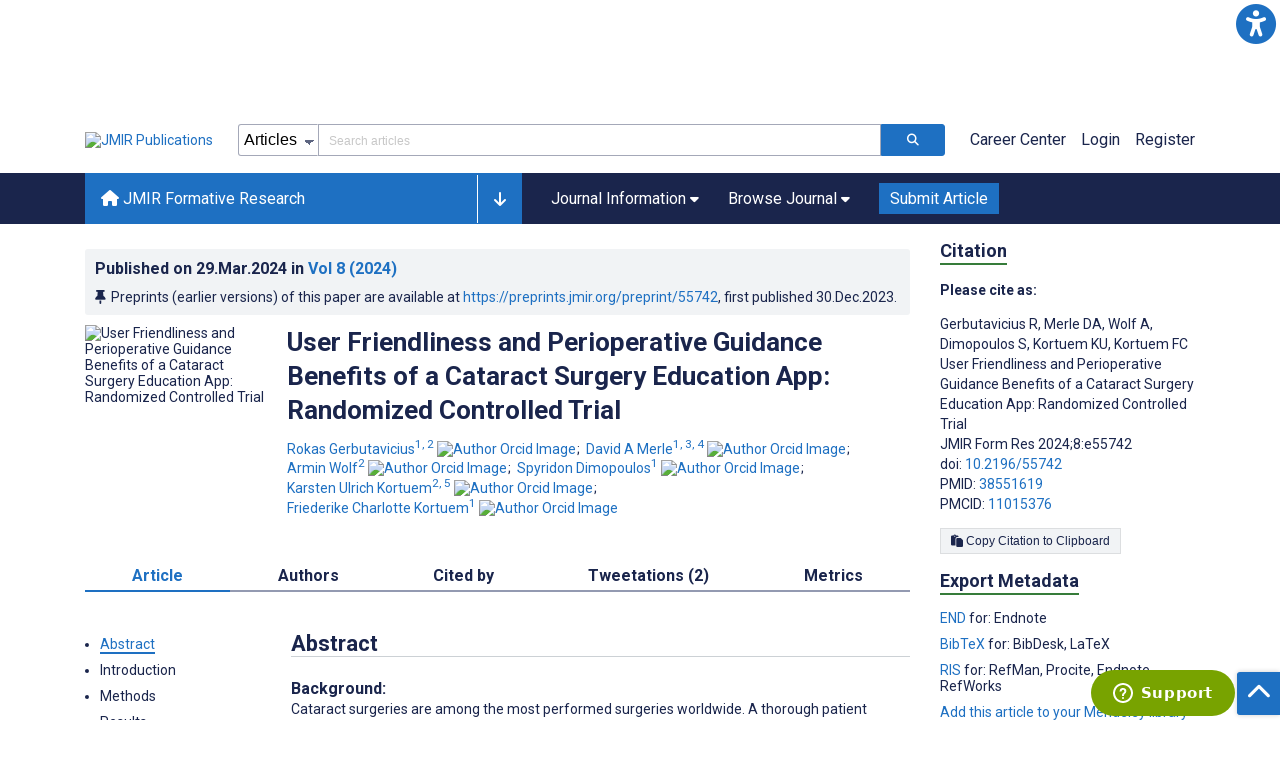

--- FILE ---
content_type: text/html; charset=utf-8
request_url: https://formative.jmir.org/2024/1/e55742
body_size: 91142
content:
<!doctype html><html data-n-head-ssr lang="en" data-n-head="%7B%22lang%22:%7B%22ssr%22:%22en%22%7D%7D"><head ><meta data-n-head="ssr" charset="utf-8"><meta data-n-head="ssr" name="viewport" content="width=device-width, initial-scale=1"><meta data-n-head="ssr" name="msapplication-TileColor" content="#247CB3"><meta data-n-head="ssr" name="msapplication-TileImage" content="https://asset.jmir.pub/assets/static/images/mstile-144x144.png"><meta data-n-head="ssr" name="description" content="Background: Cataract surgeries are among the most performed surgeries worldwide. A thorough patient education is essential to inform patients about the perioperative process and postoperative target results concerning the intraocular lens and objectives for visual outcomes. However, addressing all relevant aspects and questions is time-consuming. Mobile apps can facilitate this process for both patients and physicians and thus be beneficial. However, the success of such an app depends on its user friendliness and acceptance by patients.
Objective: This study aimed to evaluate the user friendliness and acceptance of a cataract surgery education app on mobile devices among patients undergoing cataract surgery, the characteristics of patients who benefit the most from app use, and the influence of the app on patient satisfaction with treatment.
Methods: All patients who underwent cataract surgery at an ophthalmological practice from August 2020 to July 2021 were invited to participate in this randomized controlled trial. Out of 493 invited patients, 297 (60.2%) were enrolled in this study. Patients were randomized into 3 different groups. Half of the patients were offered to participate in Group 1 with use of the “Patient Journey” app. However, if they decided not to use the app, they were included in Group 2 (app denial). The other half of the patients were included in Group 3 (control) with no use of the app and with information provided conventionally. The app provided general information on the ophthalmological center, surgeons, cataract, and treatment options. Different questionnaires were used in all 3 groups to evaluate satisfaction with the perioperative process. Group 1 evaluated the app. Demographic characteristics, such as age, gender, and educational degree, were assessed.
Results: Group 1 included 77 patients (median age 69 years). Group 2 included 61 patients, and their median age was higher (median age 79 years). Group 3 included 159 patients (median age 74 years). There was no difference in satisfaction with the perioperative process and clinic between the 3 groups. Almost all app users appreciated the digital details provided for the organization and the information on the surgery. Age did not play a major role in appreciation of the app. Female patients tended to appreciate the information provided more than male patients. Patients who did not have a higher university degree experienced more benefits from the informational content of the app and were the most satisfied with the information. However, male patients and academics were in general more aware of technology and handled the app more easily.
Conclusions: The app showed high user friendliness and acceptance, and could particularly benefit specific patient groups. App users demonstrated a noninferior high satisfaction with the treatment in the ophthalmological center in comparison with patients who were informed about the surgery only conventionally.
"><meta data-n-head="ssr" name="keywords" content="mhealth; mobile health; health education; patient satisfaction; workflow optimization; educational background; phacoemulsification"><meta data-n-head="ssr" name="DC.Title" content="User Friendliness and Perioperative Guidance Benefits of a Cataract Surgery Education App: Randomized Controlled Trial"><meta data-n-head="ssr" name="DC.Subject" content="mhealth; mobile health; health education; patient satisfaction; workflow optimization; educational background; phacoemulsification"><meta data-n-head="ssr" name="DC.Description" content="Background: Cataract surgeries are among the most performed surgeries worldwide. A thorough patient education is essential to inform patients about the perioperative process and postoperative target results concerning the intraocular lens and objectives for visual outcomes. However, addressing all relevant aspects and questions is time-consuming. Mobile apps can facilitate this process for both patients and physicians and thus be beneficial. However, the success of such an app depends on its user friendliness and acceptance by patients.
Objective: This study aimed to evaluate the user friendliness and acceptance of a cataract surgery education app on mobile devices among patients undergoing cataract surgery, the characteristics of patients who benefit the most from app use, and the influence of the app on patient satisfaction with treatment.
Methods: All patients who underwent cataract surgery at an ophthalmological practice from August 2020 to July 2021 were invited to participate in this randomized controlled trial. Out of 493 invited patients, 297 (60.2%) were enrolled in this study. Patients were randomized into 3 different groups. Half of the patients were offered to participate in Group 1 with use of the “Patient Journey” app. However, if they decided not to use the app, they were included in Group 2 (app denial). The other half of the patients were included in Group 3 (control) with no use of the app and with information provided conventionally. The app provided general information on the ophthalmological center, surgeons, cataract, and treatment options. Different questionnaires were used in all 3 groups to evaluate satisfaction with the perioperative process. Group 1 evaluated the app. Demographic characteristics, such as age, gender, and educational degree, were assessed.
Results: Group 1 included 77 patients (median age 69 years). Group 2 included 61 patients, and their median age was higher (median age 79 years). Group 3 included 159 patients (median age 74 years). There was no difference in satisfaction with the perioperative process and clinic between the 3 groups. Almost all app users appreciated the digital details provided for the organization and the information on the surgery. Age did not play a major role in appreciation of the app. Female patients tended to appreciate the information provided more than male patients. Patients who did not have a higher university degree experienced more benefits from the informational content of the app and were the most satisfied with the information. However, male patients and academics were in general more aware of technology and handled the app more easily.
Conclusions: The app showed high user friendliness and acceptance, and could particularly benefit specific patient groups. App users demonstrated a noninferior high satisfaction with the treatment in the ophthalmological center in comparison with patients who were informed about the surgery only conventionally.
"><meta data-n-head="ssr" name="DC.Publisher" content="JMIR Formative Research"><meta data-n-head="ssr" name="DC.Publisher.Address" content="JMIR Publications // 130 Queens Quay East, Unit 1100 // Toronto, ON, M5A 0P6"><meta data-n-head="ssr" name="DC.Date" scheme="ISO8601" content="2024-03-29"><meta data-n-head="ssr" name="DC.Type" content="Text.Serial.Journal"><meta data-n-head="ssr" name="DC.Format" scheme="IMT" content="text/xml"><meta data-n-head="ssr" name="DC.Identifier" content="doi:10.2196/55742"><meta data-n-head="ssr" name="DC.Language" scheme="ISO639-1" content="EN"><meta data-n-head="ssr" name="DC.Relation" content="World"><meta data-n-head="ssr" name="DC.Source" content="JMIR Form Res 2024;8:e55742 https://formative.jmir.org/2024/1/e55742"><meta data-n-head="ssr" name="DC.Rights" content="Unless stated otherwise, all articles are open-access distributed under the terms of the Creative Commons Attribution License (http://creativecommons.org/licenses/by/2.0/), which permits unrestricted use, distribution, and reproduction in any medium, provided the original work (&quot;first published in the Journal of Medical Internet Research...&quot;) is properly cited with original URL and bibliographic citation information. The complete bibliographic information, a link to the original publication on http://www.jmir.org/, as well as this copyright and license information must be included."><meta data-n-head="ssr" property="og:title" content="User Friendliness and Perioperative Guidance Benefits of a Cataract Surgery Education App: Randomized Controlled Trial"><meta data-n-head="ssr" property="og:type" content="article"><meta data-n-head="ssr" property="og:url" content="https://formative.jmir.org/2024/1/e55742"><meta data-n-head="ssr" property="og:image" content="https://asset.jmir.pub/assets/df117559872f88ffa9de344c0958e6eb.png"><meta data-n-head="ssr" property="og:site_name" content="JMIR Formative Research"><meta data-n-head="ssr" name="twitter:card" content="summary_large_image"><meta data-n-head="ssr" name="twitter:site" content="@jmirpub"><meta data-n-head="ssr" name="twitter:title" content="User Friendliness and Perioperative Guidance Benefits of a Cataract Surgery Education App: Randomized Controlled Trial"><meta data-n-head="ssr" name="twitter:description" content="Background: Cataract surgeries are among the most performed surgeries worldwide. A thorough patient education is essential to inform patients about the perioperative process and postoperative target results concerning the intraocular lens and objectives for visual outcomes. However, addressing all relevant aspects and questions is time-consuming. Mobile apps can facilitate this process for both patients and physicians and thus be beneficial. However, the success of such an app depends on its user friendliness and acceptance by patients.
Objective: This study aimed to evaluate the user friendliness and acceptance of a cataract surgery education app on mobile devices among patients undergoing cataract surgery, the characteristics of patients who benefit the most from app use, and the influence of the app on patient satisfaction with treatment.
Methods: All patients who underwent cataract surgery at an ophthalmological practice from August 2020 to July 2021 were invited to participate in this randomized controlled trial. Out of 493 invited patients, 297 (60.2%) were enrolled in this study. Patients were randomized into 3 different groups. Half of the patients were offered to participate in Group 1 with use of the “Patient Journey” app. However, if they decided not to use the app, they were included in Group 2 (app denial). The other half of the patients were included in Group 3 (control) with no use of the app and with information provided conventionally. The app provided general information on the ophthalmological center, surgeons, cataract, and treatment options. Different questionnaires were used in all 3 groups to evaluate satisfaction with the perioperative process. Group 1 evaluated the app. Demographic characteristics, such as age, gender, and educational degree, were assessed.
Results: Group 1 included 77 patients (median age 69 years). Group 2 included 61 patients, and their median age was higher (median age 79 years). Group 3 included 159 patients (median age 74 years). There was no difference in satisfaction with the perioperative process and clinic between the 3 groups. Almost all app users appreciated the digital details provided for the organization and the information on the surgery. Age did not play a major role in appreciation of the app. Female patients tended to appreciate the information provided more than male patients. Patients who did not have a higher university degree experienced more benefits from the informational content of the app and were the most satisfied with the information. However, male patients and academics were in general more aware of technology and handled the app more easily.
Conclusions: The app showed high user friendliness and acceptance, and could particularly benefit specific patient groups. App users demonstrated a noninferior high satisfaction with the treatment in the ophthalmological center in comparison with patients who were informed about the surgery only conventionally.
"><meta data-n-head="ssr" name="twitter:image" content="https://asset.jmir.pub/assets/df117559872f88ffa9de344c0958e6eb.png"><meta data-n-head="ssr" name="citation_title" content="User Friendliness and Perioperative Guidance Benefits of a Cataract Surgery Education App: Randomized Controlled Trial"><meta data-n-head="ssr" name="citation_journal_title" content="JMIR Formative Research"><meta data-n-head="ssr" name="citation_publisher" content="JMIR Publications Inc., Toronto, Canada"><meta data-n-head="ssr" name="citation_doi" content="10.2196/55742"><meta data-n-head="ssr" name="citation_issue" content="1"><meta data-n-head="ssr" name="citation_volume" content="8"><meta data-n-head="ssr" name="citation_firstpage" content="e55742"><meta data-n-head="ssr" name="citation_date" content="2024-03-29"><meta data-n-head="ssr" name="citation_abstract_html_url" content="https://formative.jmir.org/2024/1/e55742"><meta data-n-head="ssr" name="citation_abstract_pdf_url" content="https://formative.jmir.org/2024/1/e55742/PDF"><meta data-n-head="ssr" name="DC.Creator" content="Rokas Gerbutavicius"><meta data-n-head="ssr" name="DC.Contributor" content="Rokas Gerbutavicius"><meta data-n-head="ssr" name="DC.Contributor" content="David A Merle"><meta data-n-head="ssr" name="DC.Contributor" content="Armin Wolf"><meta data-n-head="ssr" name="DC.Contributor" content="Spyridon Dimopoulos"><meta data-n-head="ssr" name="DC.Contributor" content="Karsten Ulrich Kortuem"><meta data-n-head="ssr" name="DC.Contributor" content="Friederike Charlotte Kortuem"><meta data-n-head="ssr" name="citation_authors" content="Rokas Gerbutavicius"><meta data-n-head="ssr" name="citation_authors" content="David A Merle"><meta data-n-head="ssr" name="citation_authors" content="Armin Wolf"><meta data-n-head="ssr" name="citation_authors" content="Spyridon Dimopoulos"><meta data-n-head="ssr" name="citation_authors" content="Karsten Ulrich Kortuem"><meta data-n-head="ssr" name="citation_authors" content="Friederike Charlotte Kortuem"><title>JMIR Formative Research - User Friendliness and Perioperative Guidance Benefits of a Cataract Surgery Education App: Randomized Controlled Trial</title><link data-n-head="ssr" rel="apple-touch-icon" sizes="57x57" href="https://asset.jmir.pub/assets/static/images/apple-touch-icon-57x57.png"><link data-n-head="ssr" rel="apple-touch-icon" sizes="114x114" href="https://asset.jmir.pub/assets/static/images/apple-touch-icon-114x114.png"><link data-n-head="ssr" rel="apple-touch-icon" sizes="72x72" href="https://asset.jmir.pub/assets/static/images/apple-touch-icon-72x72.png"><link data-n-head="ssr" rel="apple-touch-icon" sizes="144x144" href="https://asset.jmir.pub/assets/static/images/apple-touch-icon-144x144.png"><link data-n-head="ssr" rel="apple-touch-icon" sizes="60x60" href="https://asset.jmir.pub/assets/static/images/apple-touch-icon-60x60.png"><link data-n-head="ssr" rel="apple-touch-icon" sizes="120x120" href="https://asset.jmir.pub/assets/static/images/apple-touch-icon-120x120.png"><link data-n-head="ssr" rel="apple-touch-icon" sizes="76x76" href="https://asset.jmir.pub/assets/static/images/apple-touch-icon-76x76.png"><link data-n-head="ssr" rel="apple-touch-icon" sizes="152x152" href="https://asset.jmir.pub/assets/static/images/apple-touch-icon-152x152.png"><link data-n-head="ssr" rel="icon" type="image/png" href="https://asset.jmir.pub/assets/static/images/favicon-196x196.png" sizes="196x196"><link data-n-head="ssr" rel="icon" type="image/png" href="https://asset.jmir.pub/assets/static/images/favicon-160x160.png" sizes="160x160"><link data-n-head="ssr" rel="icon" type="image/png" href="https://asset.jmir.pub/assets/static/images/favicon-96x96.png" sizes="96x96"><link data-n-head="ssr" rel="icon" type="image/png" href="https://asset.jmir.pub/assets/static/images/favicon-16x16.png" sizes="16x16"><link data-n-head="ssr" rel="icon" type="image/png" href="https://asset.jmir.pub/assets/static/images/favicon-32x32.png" sizes="32x32"><link data-n-head="ssr" rel="stylesheet" href="https://cdnjs.cloudflare.com/ajax/libs/twitter-bootstrap/4.3.1/css/bootstrap-grid.min.css" defer><link data-n-head="ssr" rel="stylesheet" href="https://cdnjs.cloudflare.com/ajax/libs/font-awesome/6.5.2/css/all.min.css" defer><link data-n-head="ssr" rel="stylesheet" href="https://fonts.googleapis.com/css?family=Roboto:100,100i,300,300i,400,400i,500,500i,700,700i,900,900i&amp;display=swap" defer><link data-n-head="ssr" rel="schema.DC" href="http://purl.org/dc/elements/1.1/"><link data-n-head="ssr" rel="canonical" href="/2024/1/e55742"><script data-n-head="ssr" data-hid="gtm-script">if(!window._gtm_init){window._gtm_init=1;(function(w,n,d,m,e,p){w[d]=(w[d]==1||n[d]=='yes'||n[d]==1||n[m]==1||(w[e]&&w[e][p]&&w[e][p]()))?1:0})(window,navigator,'doNotTrack','msDoNotTrack','external','msTrackingProtectionEnabled');(function(w,d,s,l,x,y){w[x]={};w._gtm_inject=function(i){w[x][i]=1;w[l]=w[l]||[];w[l].push({'gtm.start':new Date().getTime(),event:'gtm.js'});var f=d.getElementsByTagName(s)[0],j=d.createElement(s);j.async=true;j.src='https://www.googletagmanager.com/gtm.js?id='+i;f.parentNode.insertBefore(j,f);};w[y]('GTM-58BHBF4V')})(window,document,'script','dataLayer','_gtm_ids','_gtm_inject')}</script><script data-n-head="ssr" type="text/javascript" id="hs-script-loader" src="//js.hs-scripts.com/19668141.js"></script><script data-n-head="ssr" data-hid="twitter-script" type="text/javascript" charset="utf-8">
                !function(e,t,n,s,u,a){e.twq||(s=e.twq=function(){s.exe?s.exe.apply(s,arguments):s.queue.push(arguments);},s.version='1.1',s.queue=[],u=t.createElement(n),u.async=!0,u.src='https://static.ads-twitter.com/uwt.js',a=t.getElementsByTagName(n)[0],a.parentNode.insertBefore(u,a))}(window,document,'script');twq('config','o7i83');
                </script><script data-n-head="ssr" src="https://js.trendmd.com/trendmd-ns.min.js" defer data-trendmdconfig="{"element": "#trendmd-suggestions"}"></script><link rel="preload" href="/_nuxt/6867112.js" as="script"><link rel="preload" href="/_nuxt/797995a.js" as="script"><link rel="preload" href="/_nuxt/d965382.js" as="script"><link rel="preload" href="/_nuxt/4927325.js" as="script"><link rel="preload" href="/_nuxt/2bde5b8.js" as="script"><link rel="preload" href="/_nuxt/1326996.js" as="script"><link rel="preload" href="/_nuxt/09b1d65.js" as="script"><link rel="preload" href="/_nuxt/366ad09.js" as="script"><link rel="preload" href="/_nuxt/95fde3b.js" as="script"><link rel="preload" href="/_nuxt/d0c41c5.js" as="script"><link rel="preload" href="/_nuxt/e6dad64.js" as="script"><link rel="preload" href="/_nuxt/84066b5.js" as="script"><link rel="preload" href="/_nuxt/fc6cf93.js" as="script"><link rel="preload" href="/_nuxt/14f78e7.js" as="script"><link rel="preload" href="/_nuxt/aa08135.js" as="script"><link rel="preload" href="/_nuxt/75832c0.js" as="script"><link rel="preload" href="/_nuxt/4436098.js" as="script"><link rel="preload" href="/_nuxt/bcc9d63.js" as="script"><link rel="preload" href="/_nuxt/3d6a000.js" as="script"><link rel="preload" href="/_nuxt/98a1aa4.js" as="script"><link rel="preload" href="/_nuxt/89ba270.js" as="script"><link rel="preload" href="/_nuxt/bc9dad6.js" as="script"><link rel="preload" href="/_nuxt/fc087e0.js" as="script"><link rel="preload" href="/_nuxt/b643d0c.js" as="script"><link rel="preload" href="/_nuxt/68827e8.js" as="script"><link rel="preload" href="/_nuxt/421b4ad.js" as="script"><link rel="preload" href="/_nuxt/bbb2307.js" as="script"><link rel="preload" href="/_nuxt/d9f2686.js" as="script"><link rel="preload" href="/_nuxt/255fd1e.js" as="script"><link rel="preload" href="/_nuxt/0bceff3.js" as="script"><link rel="preload" href="/_nuxt/7b27d0b.js" as="script"><link rel="preload" href="/_nuxt/e8be31d.js" as="script"><link rel="preload" href="/_nuxt/70e9da6.js" as="script"><link rel="preload" href="/_nuxt/beec627.js" as="script"><link rel="preload" href="/_nuxt/f98275c.js" as="script"><link rel="preload" href="/_nuxt/4c795dc.js" as="script"><link rel="preload" href="/_nuxt/08b91c7.js" as="script"><link rel="preload" href="/_nuxt/3df9693.js" as="script"><link rel="preload" href="/_nuxt/9a1b312.js" as="script"><link rel="preload" href="/_nuxt/21899a6.js" as="script"><link rel="preload" href="/_nuxt/bf91a67.js" as="script"><link rel="preload" href="/_nuxt/e7d56e2.js" as="script"><link rel="preload" href="/_nuxt/9c711d7.js" as="script"><link rel="preload" href="/_nuxt/a116589.js" as="script"><link rel="preload" href="/_nuxt/e8da5fa.js" as="script"><link rel="preload" href="/_nuxt/b70fdb7.js" as="script"><link rel="preload" href="/_nuxt/4916c14.js" as="script"><link rel="preload" href="/_nuxt/8043cc4.js" as="script"><style data-vue-ssr-id="7975b328:0 b8d2539e:0 f8852dd4:0 5afb56e8:0 19d22970:0 e58746f2:0 6f03c485:0 483225a2:0 0c0ff74d:0 27636745:0 1f7e98f9:0 d8137ec4:0">.mt-0{margin-top:0!important}.mt-5{margin-top:5px!important}.mt-10{margin-top:10px!important}.mt-15{margin-top:15px!important}.mt-20{margin-top:20px!important}.mt-25{margin-top:25px!important}.mt-30{margin-top:30px!important}.mt-35{margin-top:35px!important}.mt-40{margin-top:40px!important}.mt-45{margin-top:45px!important}.mt-50{margin-top:50px!important}.mt-55{margin-top:55px!important}.mt-60{margin-top:60px!important}.mt-65{margin-top:65px!important}.mt-70{margin-top:70px!important}.mt-75{margin-top:75px!important}.mt-80{margin-top:80px!important}.mt-85{margin-top:85px!important}.mt-90{margin-top:90px!important}.mt-95{margin-top:95px!important}.mt-100{margin-top:100px!important}.mb-0{margin-bottom:0!important}.mb-5{margin-bottom:5px!important}.mb-10{margin-bottom:10px!important}.mb-15{margin-bottom:15px!important}.mb-20{margin-bottom:20px!important}.mb-25{margin-bottom:25px!important}.mb-30{margin-bottom:30px!important}.mb-35{margin-bottom:35px!important}.mb-40{margin-bottom:40px!important}.mb-45{margin-bottom:45px!important}.mb-50{margin-bottom:50px!important}.mb-55{margin-bottom:55px!important}.mb-60{margin-bottom:60px!important}.mb-65{margin-bottom:65px!important}.mb-70{margin-bottom:70px!important}.mb-75{margin-bottom:75px!important}.mb-80{margin-bottom:80px!important}.mb-85{margin-bottom:85px!important}.mb-90{margin-bottom:90px!important}.mb-95{margin-bottom:95px!important}.mb-100{margin-bottom:100px!important}.ml-0{margin-left:0!important}.ml-5{margin-left:5px!important}.ml-10{margin-left:10px!important}.ml-15{margin-left:15px!important}.ml-20{margin-left:20px!important}.ml-25{margin-left:25px!important}.ml-30{margin-left:30px!important}.ml-35{margin-left:35px!important}.ml-40{margin-left:40px!important}.ml-45{margin-left:45px!important}.ml-50{margin-left:50px!important}.ml-55{margin-left:55px!important}.ml-60{margin-left:60px!important}.ml-65{margin-left:65px!important}.ml-70{margin-left:70px!important}.ml-75{margin-left:75px!important}.ml-80{margin-left:80px!important}.ml-85{margin-left:85px!important}.ml-90{margin-left:90px!important}.ml-95{margin-left:95px!important}.ml-100{margin-left:100px!important}.mr-0{margin-right:0!important}.mr-5{margin-right:5px!important}.mr-10{margin-right:10px!important}.mr-15{margin-right:15px!important}.mr-20{margin-right:20px!important}.mr-25{margin-right:25px!important}.mr-30{margin-right:30px!important}.mr-35{margin-right:35px!important}.mr-40{margin-right:40px!important}.mr-45{margin-right:45px!important}.mr-50{margin-right:50px!important}.mr-55{margin-right:55px!important}.mr-60{margin-right:60px!important}.mr-65{margin-right:65px!important}.mr-70{margin-right:70px!important}.mr-75{margin-right:75px!important}.mr-80{margin-right:80px!important}.mr-85{margin-right:85px!important}.mr-90{margin-right:90px!important}.mr-95{margin-right:95px!important}.mr-100{margin-right:100px!important}.pt-0{padding-top:0!important}.pt-5{padding-top:5px!important}.pt-10{padding-top:10px!important}.pt-15{padding-top:15px!important}.pt-20{padding-top:20px!important}.pt-25{padding-top:25px!important}.pt-30{padding-top:30px!important}.pt-35{padding-top:35px!important}.pt-40{padding-top:40px!important}.pt-45{padding-top:45px!important}.pt-50{padding-top:50px!important}.pt-55{padding-top:55px!important}.pt-60{padding-top:60px!important}.pt-65{padding-top:65px!important}.pt-70{padding-top:70px!important}.pt-75{padding-top:75px!important}.pt-80{padding-top:80px!important}.pt-85{padding-top:85px!important}.pt-90{padding-top:90px!important}.pt-95{padding-top:95px!important}.pt-100{padding-top:100px!important}.pb-0{padding-bottom:0!important}.pb-5{padding-bottom:5px!important}.pb-10{padding-bottom:10px!important}.pb-15{padding-bottom:15px!important}.pb-20{padding-bottom:20px!important}.pb-25{padding-bottom:25px!important}.pb-30{padding-bottom:30px!important}.pb-35{padding-bottom:35px!important}.pb-40{padding-bottom:40px!important}.pb-45{padding-bottom:45px!important}.pb-50{padding-bottom:50px!important}.pb-55{padding-bottom:55px!important}.pb-60{padding-bottom:60px!important}.pb-65{padding-bottom:65px!important}.pb-70{padding-bottom:70px!important}.pb-75{padding-bottom:75px!important}.pb-80{padding-bottom:80px!important}.pb-85{padding-bottom:85px!important}.pb-90{padding-bottom:90px!important}.pb-95{padding-bottom:95px!important}.pb-100{padding-bottom:100px!important}.pl-0{padding-left:0!important}.pl-5{padding-left:5px!important}.pl-10{padding-left:10px!important}.pl-15{padding-left:15px!important}.pl-20{padding-left:20px!important}.pl-25{padding-left:25px!important}.pl-30{padding-left:30px!important}.pl-35{padding-left:35px!important}.pl-40{padding-left:40px!important}.pl-45{padding-left:45px!important}.pl-50{padding-left:50px!important}.pl-55{padding-left:55px!important}.pl-60{padding-left:60px!important}.pl-65{padding-left:65px!important}.pl-70{padding-left:70px!important}.pl-75{padding-left:75px!important}.pl-80{padding-left:80px!important}.pl-85{padding-left:85px!important}.pl-90{padding-left:90px!important}.pl-95{padding-left:95px!important}.pl-100{padding-left:100px!important}.pr-0{padding-right:0!important}.pr-5{padding-right:5px!important}.pr-10{padding-right:10px!important}.pr-15{padding-right:15px!important}.pr-20{padding-right:20px!important}.pr-25{padding-right:25px!important}.pr-30{padding-right:30px!important}.pr-35{padding-right:35px!important}.pr-40{padding-right:40px!important}.pr-45{padding-right:45px!important}.pr-50{padding-right:50px!important}.pr-55{padding-right:55px!important}.pr-60{padding-right:60px!important}.pr-65{padding-right:65px!important}.pr-70{padding-right:70px!important}.pr-75{padding-right:75px!important}.pr-80{padding-right:80px!important}.pr-85{padding-right:85px!important}.pr-90{padding-right:90px!important}.pr-95{padding-right:95px!important}.pr-100{padding-right:100px!important}input,select,textarea{border-radius:3px!important;font-size:1.6rem!important}textarea{font-family:Roboto-Regular,Roboto}input[type=date],input[type=email],input[type=hidden],input[type=number],input[type=search],input[type=tel],input[type=text],input[type=url]{border:1px solid rgba(26,37,76,.396);height:3.2rem;padding:0 10px}input[type=date]:focus,input[type=email]:focus,input[type=hidden]:focus,input[type=number]:focus,input[type=search]:focus,input[type=tel]:focus,input[type=text]:focus,input[type=url]:focus{background-color:rgba(48,136,223,.071);border:1px solid #1e70c2;outline:none}input::-moz-placeholder{opacity:.4}input::placeholder{opacity:.4}.v-select .vs__selected{margin:2px}.v-select .vs__dropdown-toggle{border:1px solid rgba(26,37,76,.396)!important;padding:0!important}.v-select input{border:1px solid transparent!important;margin:0}.v-select ul.vs__dropdown-menu{paddinng-top:0!important}.v-select.vs--single .vs__selected{margin:0 3px 0 5px}textarea{border:1px solid rgba(26,37,76,.396);padding:5px 10px;width:100%}textarea:focus{background-color:rgba(48,136,223,.071);border:1px solid #1e70c2;outline:none}select{border:1px solid rgba(26,37,76,.396);cursor:pointer;height:3.2rem}select:focus{background-color:rgba(48,136,223,.071);border:1px solid #1e70c2;outline:none}input::-webkit-input-placeholder,textarea::-webkit-input-placeholder{font-size:1.2rem}select::-webkit-input-placeholder{font-size:1.2rem}::-moz-selection{background-color:#1e70c2;color:#fff}::selection{background-color:#1e70c2;color:#fff}a{color:#1e70c2;outline:none;-webkit-text-decoration:none;text-decoration:none}a:focus,a:hover{-webkit-text-decoration:underline;text-decoration:underline}a:focus{font-weight:700}button:focus{outline:none}.deactive{cursor:not-allowed;pointer-events:none}.element-wrapper{margin-bottom:7rem}.page-heading{background-color:#f1f3f5;border-bottom:1px solid hsla(0,0%,44%,.161);margin-bottom:60px;padding:30px 0}.page-heading h1{margin:0}.link{color:#2078cf;outline:none;-webkit-text-decoration:none;text-decoration:none}.link:focus,.link:hover{color:#2078cf;-webkit-text-decoration:underline;text-decoration:underline}.title-link{color:#1a254c;outline:none;-webkit-text-decoration:none;text-decoration:none}.title-link:focus,.title-link:hover{color:#2078cf;-webkit-text-decoration:underline;text-decoration:underline}.h1,.h2,.h3,.h4,.h5,.h6,h2,h3,h4,h5,h6,pwdh1{font-weight:700}.h1,h1{font-size:4rem;line-height:5rem}.h2,h2{font-size:3.2rem;line-height:4rem}.h3,h3{font-size:2.6rem;line-height:3.4rem}.h4,h4{font-size:1.8rem;line-height:2.4rem}.h5,h5{font-size:1.6rem;line-height:2.2rem}.h6,h6{font-size:1.4rem}.h6,h6,p{line-height:2rem}small{line-height:1.8rem}.h1{font-size:4rem!important;line-height:5rem!important}.h2{font-size:3.2rem!important;line-height:4rem!important}.h3{font-size:2.6rem!important;line-height:3.4rem!important}.h4{font-size:1.8rem!important;line-height:2.4rem!important}.h5{font-size:1.6rem!important;line-height:2.2rem!important}.h6{font-size:1.4rem!important;line-height:2rem!important}input.disabled,select.disabled,textarea.disabled{background:hsla(0,0%,82%,.29);cursor:not-allowed}button.disabled{cursor:not-allowed;opacity:.5;pointer-events:none}strong{font-weight:700!important}.disabled-section{cursor:not-allowed;opacity:.5}.fa,.fas{font-weight:900}.errors{color:red;display:block}.screen-readers-only{height:1px;left:-10000px;overflow:hidden;position:absolute;top:auto;width:1px}input[type=text].input-error{border:1px solid red!important;border-radius:3px}.input-error{border:1px solid red!important;border-radius:3px}.popper{max-width:400px;padding:10px;text-align:justify}.vue-notification{margin:20px 20px 0 0}.vue-notification.toast-success{background:#4caf50;border-left:5px solid #1a254c}.vue-dropzone{border:2px dashed #e5e5e5}.vue-dropzone .icon{display:block;font-size:25px;margin-bottom:10px}.required:before{color:red;content:"*"}.grey-heading-underline{border-bottom:2px solid #c8cad4}.green-heading-underline{border-bottom:2px solid #367c3a}.green-underline{background:#367c3a;content:"";height:3px;margin:0 auto 40px;width:100px}.separator{color:#000;margin:0 10px;opacity:.4}.list-style-none{list-style-type:none}.list-style-none li{margin-bottom:10px}.width-100{width:100%!important}.width-fit-content{width:-moz-fit-content;width:fit-content}.break-word{word-break:break-word}.text-center{text-align:center}.d-inline-block{display:inline-block}.d-flex{display:flex}.d-block{display:block}.flex-direction-column{flex-direction:column}.justify-content-space-between{justify-content:space-between}.align-items-center{align-items:center}.align-items-baseline{align-items:baseline}.fs-10{font-size:1rem;line-height:1.6rem}.fs-12{font-size:1.2rem;line-height:1.8rem}.fs-14{font-size:1.4rem;line-height:2rem}.fs-16{font-size:1.6rem;line-height:2.4rem}.fs-18{font-size:1.8rem;line-height:2.6rem}.fs-20{font-size:2rem;line-height:3rem}.fs-italic{font-style:italic}.fw-bold{font-weight:700}.color-blue{color:#1e70c2}.color-green{color:#367c3a}.color-red{color:#b30000}.ql-toolbar{background-color:#f8f9fa}.btn{cursor:pointer;opacity:1;text-align:center;transition:.3s}.btn:focus,.btn:hover{font-weight:400;opacity:.9;-webkit-text-decoration:none;text-decoration:none}.btn:focus{outline:2px solid #f69038!important;outline-offset:6px!important}.btn-disabled{cursor:not-allowed;opacity:.6;pointer-events:none}.btn-small{font-size:1.2rem;padding:5px 10px}.btn-medium{font-size:1.4rem;padding:10px 20px}.btn-large{font-size:1.8rem;padding:20px 40px}.btn-blue{background-color:#1e70c2;border:1px solid #1e70c2;color:#fff}.btn-blue:active{background-color:#2b7bca;border:1px solid #2b7bca}.btn-green{background-color:#367c3a;border:1px solid #367c3a;color:#fff}.btn-green:active{background-color:#3b9d3f;border:1px solid #3b9d3f}.btn-grey{background-color:#f1f3f5;border:1px solid #dcdee0;color:#1a254c}.btn-grey:active{background-color:#dcdee0}.btn-red{background-color:#b30000;border:1px solid #b30000;color:#fff}.btn-red:active{background-color:#ba302d;border:1px solid #ba302d}.btn-blue-pill{background-color:inherit;border:none;border-radius:20px;color:#1e70c2;cursor:pointer;font-size:1.4rem;padding:5px 10px;transition:.3s}.btn-blue-pill:focus,.btn-blue-pill:hover{background-color:rgba(48,136,223,.161);-webkit-text-decoration:none;text-decoration:none}.btn-blue-pill:active{background-color:rgba(48,136,223,.29)}.btn-green-pill{background-color:inherit;border:none;border-radius:20px;color:#367c3a;cursor:pointer;font-size:1.4rem;padding:5px 10px;transition:.3s}.btn-green-pill:focus,.btn-green-pill:hover{background-color:rgba(76,175,80,.188);-webkit-text-decoration:none;text-decoration:none}.btn-green-pill:active{background-color:rgba(76,175,80,.29)}.btn-grey-pill{background-color:inherit;border:none;border-radius:20px;color:#1a254c;cursor:pointer;font-size:1.4rem;padding:5px 10px;transition:.3s}.btn-grey-pill:focus,.btn-grey-pill:hover{background-color:#dcdee0;-webkit-text-decoration:none;text-decoration:none}.btn-grey-pill:active{background-color:#cccdce}.btn-red-pill{background-color:inherit;border:none;border-radius:20px;color:#fa2a24;cursor:pointer;font-size:1.4rem;padding:5px 10px;transition:.3s}.btn-red-pill:focus,.btn-red-pill:hover{background-color:rgba(255,0,0,.122);-webkit-text-decoration:none;text-decoration:none}.btn-red-pill:active{background-color:rgba(255,0,0,.22)}.sm-icons a{border-radius:50%;color:#fff;cursor:pointer;display:inline-block;font-size:14px;height:25px;line-height:25px;padding:0;text-align:center;-webkit-text-decoration:none;text-decoration:none;transition:.3s;width:25px}.sm-icons a:hover{opacity:.9}.sm-icons a:focus{opacity:.9;outline:none;transform:scale(1.2)}.sm-icons .bluesky{background-color:#0085ff}.sm-icons .bluesky:before{content:"";font-family:"Font Awesome 6 Brands"}.sm-icons .twitter{background-color:#000}.sm-icons .twitter:before{content:"";font-family:"Font Awesome 5 Brands";font-weight:900}.sm-icons .facebook{background-color:#3b5a98}.sm-icons .facebook:before{content:"";font-family:"Font Awesome 5 Brands";font-weight:900}.sm-icons .linkedin{background-color:#0077b5}.sm-icons .linkedin:before{content:"";font-family:"Font Awesome 5 Brands";font-weight:900}.sm-icons .youtube{background-color:red}.sm-icons .youtube:before{content:"";font-family:"Font Awesome 5 Brands";font-weight:900}.sm-icons .instagram{background:radial-gradient(circle at 30% 107%,#fdf497 0,#fdf497 5%,#fd5949 45%,#d6249f 60%,#285aeb 90%)}.sm-icons .instagram:before{content:"";font-family:"Font Awesome 5 Brands";font-weight:900}.sm-icons .email{background-color:#cc2126}.sm-icons .email:before{content:"";font-family:"Font Awesome 5 Free";font-weight:900}.sm-icons .rss{background-color:#ee802f}.sm-icons .rss:before{content:"";font-family:"Font Awesome 5 Free";font-weight:900}.full-width-card-wrapper .full-width-card{border:1px solid #ced1dc;display:flex;margin:10px 0 20px}@media screen and (max-width:61.9375em){.full-width-card-wrapper .full-width-card{flex-wrap:wrap;justify-content:space-between}}.full-width-card-wrapper .full-width-card-img{height:auto;position:relative;width:250px}@media screen and (max-width:61.9375em){.full-width-card-wrapper .full-width-card-img{flex-basis:50%}}@media screen and (max-width:47.9375em){.full-width-card-wrapper .full-width-card-img{width:100%}}.full-width-card-wrapper .full-width-card-img img{border:1px solid #ced1dc;height:auto;width:100%}.full-width-card-wrapper .full-width-card-img-info{background-color:#1e70c2;border-radius:3px 0 0 0;bottom:4px;cursor:pointer;outline:none;padding:11px;position:absolute;right:1px}.full-width-card-wrapper .full-width-card-img-info .icon{color:#fff;font-size:1.8rem;transition:all .3s ease}.full-width-card-wrapper .full-width-card-img-info:hover{padding-bottom:10px}.full-width-card-wrapper .full-width-card-img-info:hover .icon{font-size:2rem}.full-width-card-wrapper .full-width-card-img-info:focus .icon{font-size:2.4rem}.full-width-card-wrapper .full-width-card-info{flex-grow:1;padding:15px 15px 15px 0}@media screen and (max-width:61.9375em){.full-width-card-wrapper .full-width-card-info{flex-basis:50%}}@media screen and (max-width:47.9375em){.full-width-card-wrapper .full-width-card-info{flex-basis:100%;padding:15px}}.full-width-card-wrapper .full-width-card-info-title{margin-top:0}.full-width-card-wrapper .full-width-card-highlight:after,.full-width-card-wrapper .full-width-card-highlight:before{color:#5d6581;content:"..."}.full-width-card-wrapper .full-width-card-info-download-links a{margin-right:9px}@media screen and (max-width:61.9375em){.full-width-card-wrapper .full-width-card-info-button button{margin:10px 0 0;width:100%}}.full-width-card-wrapper .full-width-card-info-group-buttons{display:flex;margin-top:14px}@media screen and (max-width:61.9375em){.full-width-card-wrapper .full-width-card-info-group-buttons a:first-child{display:block;margin-bottom:14px;margin-left:0!important;margin-right:0!important}.full-width-card-wrapper .full-width-card-info-group-buttons a:last-child{display:block;margin-left:0!important;margin-right:0!important}.full-width-card-wrapper .full-width-card-info-group-buttons{display:block}}.full-width-card-wrapper .full-width-card-info-group-buttons button{margin-right:10px}@media screen and (max-width:61.9375em){.full-width-card-wrapper .full-width-card-info-group-buttons button{margin:10px 0 0;width:100%}}.full-width-card-wrapper .full-width-card-info-date-published{margin-bottom:20px}.full-width-card-wrapper .full-width-card-altmetric{align-self:center;margin-left:auto;padding-right:15px}@media screen and (max-width:61.9375em){.full-width-card-wrapper .full-width-card-altmetric{margin:10px auto 15px;padding:0}}.full-width-card-wrapper .full-width-card-altmetric img{width:auto}.img-cont{padding:15px}@media screen and (max-width:47.9375em){.img-cont{width:100%}}.cards{justify-content:space-between;margin-bottom:14px}.cards,.cards .card{display:flex;flex-wrap:wrap}.cards .card{flex-basis:31%;flex-direction:column;flex-grow:0;flex-shrink:0;transition:.3s}@media screen and (max-width:61.9375em){.cards .card{flex-basis:48%}}@media screen and (max-width:47.9375em){.cards .card{flex-basis:100%}}.cards .card:hover .card-header .card-img img{filter:brightness(1);transform:scale(1.1);transition:all .3s ease}.cards .card-header,.cards .card-img{border-radius:10px;border-radius:3px;overflow:hidden}.cards .card-img{height:200px;position:relative}.cards .card-img img{filter:brightness(.6);height:auto;transition:all .3s ease;width:100%}@media screen and (max-width:61.9375em){.cards .card-img{height:180px}}@media screen and (max-width:47.9375em){.cards .card-img{height:200px}}.cards .card-img-info{background-color:#1e70c2;border-radius:3px 0 0 0;cursor:pointer;outline:none;padding:11px;position:absolute;right:0;top:160px}@media screen and (max-width:61.9375em){.cards .card-img-info{top:140px}}@media screen and (max-width:47.9375em){.cards .card-img-info{top:160px}}.cards .card-img-info .icon{color:#fff;font-size:1.8rem;transition:all .3s ease}.cards .card-img-info:hover .icon{font-size:2rem}.cards .card-img-info:focus .icon{font-size:2.4rem}.cards .card-body{flex-grow:1;flex-shrink:0}.cards .card-body,.cards .card-title{display:flex;flex-direction:column}.cards .card-title a{color:#1a254c;outline:none;transition:all .3s ease}.cards .card-title a:focus,.cards .card-title a:hover{color:#1e70c2;-webkit-text-decoration:underline;text-decoration:underline;transition:all .3s ease}.cards .card-info p{max-height:125px;overflow:scroll}.cards .card-info p a{color:#1e70c2;cursor:pointer}.cards .card-info p a:hover{-webkit-text-decoration:underline;text-decoration:underline}.cards .card-years{display:flex;flex-wrap:wrap}.cards .card-years a{color:#1e70c2;cursor:pointer;margin:0 10px 5px 0}.cards .card-years a:focus,.cards .card-years a:hover{outline:none;-webkit-text-decoration:underline;text-decoration:underline}.cards .card-date-social{color:#5d6581;display:flex;flex-wrap:wrap}.v--modal-overlay{background:rgba(17,26,55,.7);box-sizing:border-box;height:100vh;left:0;opacity:1;position:fixed;top:0;width:100%;z-index:99999}.v--modal-overlay .v--modal-background-click{min-height:100%;padding-bottom:10px;width:100%}.v--modal-overlay .v--modal-background-click .v--modal-top-right{display:block;position:absolute;right:0;top:0}.v--modal-overlay .v--modal-background-click .v--modal-box{box-sizing:border-box;position:relative}.v--modal-overlay .v--modal-background-click .v--modal{border-radius:3px;box-shadow:0 20px 60px -2px rgba(27,33,58,.4);text-align:left}.modal-window{background-color:#fff;height:100%;overflow:hidden;position:relative}.modal-window-header{background:#f3f3f5;border-bottom:1px solid #bab4b4;display:flex;flex-wrap:wrap;justify-content:space-between;padding:10px 20px}.modal-window-title{margin:0}.modal-window-close{background-color:#f3f3f5;border:none;color:gray;cursor:pointer;font-size:2rem;transition:.3s}.modal-window-close:hover{color:#000}.modal-window-body{height:-webkit-fill-available;max-height:400px;overflow-y:auto;padding:20px}.modal-window-footer{background-color:#f8f9fa;border-top:1px solid #bab4b4}.modal-window-footer div{float:right;padding:10px 20px}.ads-bottom-banner,.ads-top-banner{display:flex;justify-content:center;margin:8px 0;width:100%}.ads-sidebar-container{margin:20px 0}.ads-sidebar-item{margin-bottom:20px;width:100%}.ads-sidebar-item:last-child{margin-bottom:0}
.vue-modal-resizer{bottom:0;cursor:se-resize;height:12px;overflow:hidden;right:0;width:12px;z-index:9999999}.vue-modal-resizer,.vue-modal-resizer:after{background:transparent;display:block;position:absolute}.vue-modal-resizer:after{border-bottom:10px solid #ddd;border-left:10px solid transparent;content:"";height:0;left:0;top:0;width:0}.vue-modal-resizer.clicked:after{border-bottom:10px solid #369be9}.v--modal-block-scroll{overflow:hidden;width:100vw}.v--modal-overlay{background:rgba(0,0,0,.2);box-sizing:border-box;height:100vh;left:0;opacity:1;position:fixed;top:0;width:100%;z-index:999}.v--modal-overlay.scrollable{-webkit-overflow-scrolling:touch;height:100%;min-height:100vh;overflow-y:auto}.v--modal-overlay .v--modal-background-click{height:auto;min-height:100%;width:100%}.v--modal-overlay .v--modal-box{box-sizing:border-box;overflow:hidden;position:relative}.v--modal-overlay.scrollable .v--modal-box{margin-bottom:2px}.v--modal{background-color:#fff;border-radius:3px;box-shadow:0 20px 60px -2px rgba(27,33,58,.4);padding:0;text-align:left}.v--modal.v--modal-fullscreen{height:100vh;left:0;margin:0;top:0;width:100vw}.v--modal-top-right{display:block;position:absolute;right:0;top:0}.overlay-fade-enter-active,.overlay-fade-leave-active{transition:all .2s}.overlay-fade-enter,.overlay-fade-leave-active{opacity:0}.nice-modal-fade-enter-active,.nice-modal-fade-leave-active{transition:all .4s}.nice-modal-fade-enter,.nice-modal-fade-leave-active{opacity:0;-webkit-transform:translateY(-20px);transform:translateY(-20px)}.vue-dialog div{box-sizing:border-box}.vue-dialog .dialog-flex{height:100%;width:100%}.vue-dialog .dialog-content{flex:1 0 auto;font-size:14px;padding:15px;width:100%}.vue-dialog .dialog-c-title{font-weight:600;padding-bottom:15px}.vue-dialog .vue-dialog-buttons{border-top:1px solid #eee;display:flex;flex:0 1 auto;width:100%}.vue-dialog .vue-dialog-buttons-none{padding-bottom:15px;width:100%}.vue-dialog-button{background:transparent;border:0;box-sizing:border-box;color:inherit;cursor:pointer;font-size:12px!important;height:40px;line-height:40px;font:inherit;margin:0;outline:none;padding:0}.vue-dialog-button:hover{background:rgba(0,0,0,.01)}.vue-dialog-button:active{background:rgba(0,0,0,.025)}.vue-dialog-button:not(:first-of-type){border-left:1px solid #eee}
.nuxt-progress{background-color:#3088df;height:2px;left:0;opacity:1;position:fixed;right:0;top:0;transition:width .1s,opacity .4s;width:0;z-index:999999}.nuxt-progress.nuxt-progress-notransition{transition:none}.nuxt-progress-failed{background-color:red}
.mt-0{margin-top:0!important}.mt-5{margin-top:5px!important}.mt-10{margin-top:10px!important}.mt-15{margin-top:15px!important}.mt-20{margin-top:20px!important}.mt-25{margin-top:25px!important}.mt-30{margin-top:30px!important}.mt-35{margin-top:35px!important}.mt-40{margin-top:40px!important}.mt-45{margin-top:45px!important}.mt-50{margin-top:50px!important}.mt-55{margin-top:55px!important}.mt-60{margin-top:60px!important}.mt-65{margin-top:65px!important}.mt-70{margin-top:70px!important}.mt-75{margin-top:75px!important}.mt-80{margin-top:80px!important}.mt-85{margin-top:85px!important}.mt-90{margin-top:90px!important}.mt-95{margin-top:95px!important}.mt-100{margin-top:100px!important}.mb-0{margin-bottom:0!important}.mb-5{margin-bottom:5px!important}.mb-10{margin-bottom:10px!important}.mb-15{margin-bottom:15px!important}.mb-20{margin-bottom:20px!important}.mb-25{margin-bottom:25px!important}.mb-30{margin-bottom:30px!important}.mb-35{margin-bottom:35px!important}.mb-40{margin-bottom:40px!important}.mb-45{margin-bottom:45px!important}.mb-50{margin-bottom:50px!important}.mb-55{margin-bottom:55px!important}.mb-60{margin-bottom:60px!important}.mb-65{margin-bottom:65px!important}.mb-70{margin-bottom:70px!important}.mb-75{margin-bottom:75px!important}.mb-80{margin-bottom:80px!important}.mb-85{margin-bottom:85px!important}.mb-90{margin-bottom:90px!important}.mb-95{margin-bottom:95px!important}.mb-100{margin-bottom:100px!important}.ml-0{margin-left:0!important}.ml-5{margin-left:5px!important}.ml-10{margin-left:10px!important}.ml-15{margin-left:15px!important}.ml-20{margin-left:20px!important}.ml-25{margin-left:25px!important}.ml-30{margin-left:30px!important}.ml-35{margin-left:35px!important}.ml-40{margin-left:40px!important}.ml-45{margin-left:45px!important}.ml-50{margin-left:50px!important}.ml-55{margin-left:55px!important}.ml-60{margin-left:60px!important}.ml-65{margin-left:65px!important}.ml-70{margin-left:70px!important}.ml-75{margin-left:75px!important}.ml-80{margin-left:80px!important}.ml-85{margin-left:85px!important}.ml-90{margin-left:90px!important}.ml-95{margin-left:95px!important}.ml-100{margin-left:100px!important}.mr-0{margin-right:0!important}.mr-5{margin-right:5px!important}.mr-10{margin-right:10px!important}.mr-15{margin-right:15px!important}.mr-20{margin-right:20px!important}.mr-25{margin-right:25px!important}.mr-30{margin-right:30px!important}.mr-35{margin-right:35px!important}.mr-40{margin-right:40px!important}.mr-45{margin-right:45px!important}.mr-50{margin-right:50px!important}.mr-55{margin-right:55px!important}.mr-60{margin-right:60px!important}.mr-65{margin-right:65px!important}.mr-70{margin-right:70px!important}.mr-75{margin-right:75px!important}.mr-80{margin-right:80px!important}.mr-85{margin-right:85px!important}.mr-90{margin-right:90px!important}.mr-95{margin-right:95px!important}.mr-100{margin-right:100px!important}.pt-0{padding-top:0!important}.pt-5{padding-top:5px!important}.pt-10{padding-top:10px!important}.pt-15{padding-top:15px!important}.pt-20{padding-top:20px!important}.pt-25{padding-top:25px!important}.pt-30{padding-top:30px!important}.pt-35{padding-top:35px!important}.pt-40{padding-top:40px!important}.pt-45{padding-top:45px!important}.pt-50{padding-top:50px!important}.pt-55{padding-top:55px!important}.pt-60{padding-top:60px!important}.pt-65{padding-top:65px!important}.pt-70{padding-top:70px!important}.pt-75{padding-top:75px!important}.pt-80{padding-top:80px!important}.pt-85{padding-top:85px!important}.pt-90{padding-top:90px!important}.pt-95{padding-top:95px!important}.pt-100{padding-top:100px!important}.pb-0{padding-bottom:0!important}.pb-5{padding-bottom:5px!important}.pb-10{padding-bottom:10px!important}.pb-15{padding-bottom:15px!important}.pb-20{padding-bottom:20px!important}.pb-25{padding-bottom:25px!important}.pb-30{padding-bottom:30px!important}.pb-35{padding-bottom:35px!important}.pb-40{padding-bottom:40px!important}.pb-45{padding-bottom:45px!important}.pb-50{padding-bottom:50px!important}.pb-55{padding-bottom:55px!important}.pb-60{padding-bottom:60px!important}.pb-65{padding-bottom:65px!important}.pb-70{padding-bottom:70px!important}.pb-75{padding-bottom:75px!important}.pb-80{padding-bottom:80px!important}.pb-85{padding-bottom:85px!important}.pb-90{padding-bottom:90px!important}.pb-95{padding-bottom:95px!important}.pb-100{padding-bottom:100px!important}.pl-0{padding-left:0!important}.pl-5{padding-left:5px!important}.pl-10{padding-left:10px!important}.pl-15{padding-left:15px!important}.pl-20{padding-left:20px!important}.pl-25{padding-left:25px!important}.pl-30{padding-left:30px!important}.pl-35{padding-left:35px!important}.pl-40{padding-left:40px!important}.pl-45{padding-left:45px!important}.pl-50{padding-left:50px!important}.pl-55{padding-left:55px!important}.pl-60{padding-left:60px!important}.pl-65{padding-left:65px!important}.pl-70{padding-left:70px!important}.pl-75{padding-left:75px!important}.pl-80{padding-left:80px!important}.pl-85{padding-left:85px!important}.pl-90{padding-left:90px!important}.pl-95{padding-left:95px!important}.pl-100{padding-left:100px!important}.pr-0{padding-right:0!important}.pr-5{padding-right:5px!important}.pr-10{padding-right:10px!important}.pr-15{padding-right:15px!important}.pr-20{padding-right:20px!important}.pr-25{padding-right:25px!important}.pr-30{padding-right:30px!important}.pr-35{padding-right:35px!important}.pr-40{padding-right:40px!important}.pr-45{padding-right:45px!important}.pr-50{padding-right:50px!important}.pr-55{padding-right:55px!important}.pr-60{padding-right:60px!important}.pr-65{padding-right:65px!important}.pr-70{padding-right:70px!important}.pr-75{padding-right:75px!important}.pr-80{padding-right:80px!important}.pr-85{padding-right:85px!important}.pr-90{padding-right:90px!important}.pr-95{padding-right:95px!important}.pr-100{padding-right:100px!important}*,:after,:before{box-sizing:inherit}html{font-size:62.5%}body{background-color:#fff;box-sizing:border-box;color:#1a254c;font-family:"Roboto",sans-serif;font-size:1.4rem;font-weight:400;margin:0;padding:0}#jmir-html{position:relative}#skip-link a{font-size:1.6rem;font-weight:700;height:1px;left:-10000px;margin:10px 0 10px 10px;overflow:hidden;padding:10px;position:absolute;-webkit-text-decoration:underline;text-decoration:underline;top:auto;width:1px}#skip-link a:focus{border:2px solid #f69038;display:inline-block;height:auto;position:static;width:auto}#main-layout-container{display:flex;flex-direction:column;height:100vh;justify-content:space-between}.toasted-container.top-right{right:2%!important;top:2%!important}._hj-3ZiaL__MinimizedWidgetBottom__container{bottom:.5%!important;flex-direction:row!important;justify-content:flex-end;width:84%!important}span a.a-select-membership{font-size:1.2rem;padding:5px 10px;-webkit-text-decoration:none!important;text-decoration:none!important}
.mt-0[data-v-6301a668]{margin-top:0!important}.mt-5[data-v-6301a668]{margin-top:5px!important}.mt-10[data-v-6301a668]{margin-top:10px!important}.mt-15[data-v-6301a668]{margin-top:15px!important}.mt-20[data-v-6301a668]{margin-top:20px!important}.mt-25[data-v-6301a668]{margin-top:25px!important}.mt-30[data-v-6301a668]{margin-top:30px!important}.mt-35[data-v-6301a668]{margin-top:35px!important}.mt-40[data-v-6301a668]{margin-top:40px!important}.mt-45[data-v-6301a668]{margin-top:45px!important}.mt-50[data-v-6301a668]{margin-top:50px!important}.mt-55[data-v-6301a668]{margin-top:55px!important}.mt-60[data-v-6301a668]{margin-top:60px!important}.mt-65[data-v-6301a668]{margin-top:65px!important}.mt-70[data-v-6301a668]{margin-top:70px!important}.mt-75[data-v-6301a668]{margin-top:75px!important}.mt-80[data-v-6301a668]{margin-top:80px!important}.mt-85[data-v-6301a668]{margin-top:85px!important}.mt-90[data-v-6301a668]{margin-top:90px!important}.mt-95[data-v-6301a668]{margin-top:95px!important}.mt-100[data-v-6301a668]{margin-top:100px!important}.mb-0[data-v-6301a668]{margin-bottom:0!important}.mb-5[data-v-6301a668]{margin-bottom:5px!important}.mb-10[data-v-6301a668]{margin-bottom:10px!important}.mb-15[data-v-6301a668]{margin-bottom:15px!important}.mb-20[data-v-6301a668]{margin-bottom:20px!important}.mb-25[data-v-6301a668]{margin-bottom:25px!important}.mb-30[data-v-6301a668]{margin-bottom:30px!important}.mb-35[data-v-6301a668]{margin-bottom:35px!important}.mb-40[data-v-6301a668]{margin-bottom:40px!important}.mb-45[data-v-6301a668]{margin-bottom:45px!important}.mb-50[data-v-6301a668]{margin-bottom:50px!important}.mb-55[data-v-6301a668]{margin-bottom:55px!important}.mb-60[data-v-6301a668]{margin-bottom:60px!important}.mb-65[data-v-6301a668]{margin-bottom:65px!important}.mb-70[data-v-6301a668]{margin-bottom:70px!important}.mb-75[data-v-6301a668]{margin-bottom:75px!important}.mb-80[data-v-6301a668]{margin-bottom:80px!important}.mb-85[data-v-6301a668]{margin-bottom:85px!important}.mb-90[data-v-6301a668]{margin-bottom:90px!important}.mb-95[data-v-6301a668]{margin-bottom:95px!important}.mb-100[data-v-6301a668]{margin-bottom:100px!important}.ml-0[data-v-6301a668]{margin-left:0!important}.ml-5[data-v-6301a668]{margin-left:5px!important}.ml-10[data-v-6301a668]{margin-left:10px!important}.ml-15[data-v-6301a668]{margin-left:15px!important}.ml-20[data-v-6301a668]{margin-left:20px!important}.ml-25[data-v-6301a668]{margin-left:25px!important}.ml-30[data-v-6301a668]{margin-left:30px!important}.ml-35[data-v-6301a668]{margin-left:35px!important}.ml-40[data-v-6301a668]{margin-left:40px!important}.ml-45[data-v-6301a668]{margin-left:45px!important}.ml-50[data-v-6301a668]{margin-left:50px!important}.ml-55[data-v-6301a668]{margin-left:55px!important}.ml-60[data-v-6301a668]{margin-left:60px!important}.ml-65[data-v-6301a668]{margin-left:65px!important}.ml-70[data-v-6301a668]{margin-left:70px!important}.ml-75[data-v-6301a668]{margin-left:75px!important}.ml-80[data-v-6301a668]{margin-left:80px!important}.ml-85[data-v-6301a668]{margin-left:85px!important}.ml-90[data-v-6301a668]{margin-left:90px!important}.ml-95[data-v-6301a668]{margin-left:95px!important}.ml-100[data-v-6301a668]{margin-left:100px!important}.mr-0[data-v-6301a668]{margin-right:0!important}.mr-5[data-v-6301a668]{margin-right:5px!important}.mr-10[data-v-6301a668]{margin-right:10px!important}.mr-15[data-v-6301a668]{margin-right:15px!important}.mr-20[data-v-6301a668]{margin-right:20px!important}.mr-25[data-v-6301a668]{margin-right:25px!important}.mr-30[data-v-6301a668]{margin-right:30px!important}.mr-35[data-v-6301a668]{margin-right:35px!important}.mr-40[data-v-6301a668]{margin-right:40px!important}.mr-45[data-v-6301a668]{margin-right:45px!important}.mr-50[data-v-6301a668]{margin-right:50px!important}.mr-55[data-v-6301a668]{margin-right:55px!important}.mr-60[data-v-6301a668]{margin-right:60px!important}.mr-65[data-v-6301a668]{margin-right:65px!important}.mr-70[data-v-6301a668]{margin-right:70px!important}.mr-75[data-v-6301a668]{margin-right:75px!important}.mr-80[data-v-6301a668]{margin-right:80px!important}.mr-85[data-v-6301a668]{margin-right:85px!important}.mr-90[data-v-6301a668]{margin-right:90px!important}.mr-95[data-v-6301a668]{margin-right:95px!important}.mr-100[data-v-6301a668]{margin-right:100px!important}.pt-0[data-v-6301a668]{padding-top:0!important}.pt-5[data-v-6301a668]{padding-top:5px!important}.pt-10[data-v-6301a668]{padding-top:10px!important}.pt-15[data-v-6301a668]{padding-top:15px!important}.pt-20[data-v-6301a668]{padding-top:20px!important}.pt-25[data-v-6301a668]{padding-top:25px!important}.pt-30[data-v-6301a668]{padding-top:30px!important}.pt-35[data-v-6301a668]{padding-top:35px!important}.pt-40[data-v-6301a668]{padding-top:40px!important}.pt-45[data-v-6301a668]{padding-top:45px!important}.pt-50[data-v-6301a668]{padding-top:50px!important}.pt-55[data-v-6301a668]{padding-top:55px!important}.pt-60[data-v-6301a668]{padding-top:60px!important}.pt-65[data-v-6301a668]{padding-top:65px!important}.pt-70[data-v-6301a668]{padding-top:70px!important}.pt-75[data-v-6301a668]{padding-top:75px!important}.pt-80[data-v-6301a668]{padding-top:80px!important}.pt-85[data-v-6301a668]{padding-top:85px!important}.pt-90[data-v-6301a668]{padding-top:90px!important}.pt-95[data-v-6301a668]{padding-top:95px!important}.pt-100[data-v-6301a668]{padding-top:100px!important}.pb-0[data-v-6301a668]{padding-bottom:0!important}.pb-5[data-v-6301a668]{padding-bottom:5px!important}.pb-10[data-v-6301a668]{padding-bottom:10px!important}.pb-15[data-v-6301a668]{padding-bottom:15px!important}.pb-20[data-v-6301a668]{padding-bottom:20px!important}.pb-25[data-v-6301a668]{padding-bottom:25px!important}.pb-30[data-v-6301a668]{padding-bottom:30px!important}.pb-35[data-v-6301a668]{padding-bottom:35px!important}.pb-40[data-v-6301a668]{padding-bottom:40px!important}.pb-45[data-v-6301a668]{padding-bottom:45px!important}.pb-50[data-v-6301a668]{padding-bottom:50px!important}.pb-55[data-v-6301a668]{padding-bottom:55px!important}.pb-60[data-v-6301a668]{padding-bottom:60px!important}.pb-65[data-v-6301a668]{padding-bottom:65px!important}.pb-70[data-v-6301a668]{padding-bottom:70px!important}.pb-75[data-v-6301a668]{padding-bottom:75px!important}.pb-80[data-v-6301a668]{padding-bottom:80px!important}.pb-85[data-v-6301a668]{padding-bottom:85px!important}.pb-90[data-v-6301a668]{padding-bottom:90px!important}.pb-95[data-v-6301a668]{padding-bottom:95px!important}.pb-100[data-v-6301a668]{padding-bottom:100px!important}.pl-0[data-v-6301a668]{padding-left:0!important}.pl-5[data-v-6301a668]{padding-left:5px!important}.pl-10[data-v-6301a668]{padding-left:10px!important}.pl-15[data-v-6301a668]{padding-left:15px!important}.pl-20[data-v-6301a668]{padding-left:20px!important}.pl-25[data-v-6301a668]{padding-left:25px!important}.pl-30[data-v-6301a668]{padding-left:30px!important}.pl-35[data-v-6301a668]{padding-left:35px!important}.pl-40[data-v-6301a668]{padding-left:40px!important}.pl-45[data-v-6301a668]{padding-left:45px!important}.pl-50[data-v-6301a668]{padding-left:50px!important}.pl-55[data-v-6301a668]{padding-left:55px!important}.pl-60[data-v-6301a668]{padding-left:60px!important}.pl-65[data-v-6301a668]{padding-left:65px!important}.pl-70[data-v-6301a668]{padding-left:70px!important}.pl-75[data-v-6301a668]{padding-left:75px!important}.pl-80[data-v-6301a668]{padding-left:80px!important}.pl-85[data-v-6301a668]{padding-left:85px!important}.pl-90[data-v-6301a668]{padding-left:90px!important}.pl-95[data-v-6301a668]{padding-left:95px!important}.pl-100[data-v-6301a668]{padding-left:100px!important}.pr-0[data-v-6301a668]{padding-right:0!important}.pr-5[data-v-6301a668]{padding-right:5px!important}.pr-10[data-v-6301a668]{padding-right:10px!important}.pr-15[data-v-6301a668]{padding-right:15px!important}.pr-20[data-v-6301a668]{padding-right:20px!important}.pr-25[data-v-6301a668]{padding-right:25px!important}.pr-30[data-v-6301a668]{padding-right:30px!important}.pr-35[data-v-6301a668]{padding-right:35px!important}.pr-40[data-v-6301a668]{padding-right:40px!important}.pr-45[data-v-6301a668]{padding-right:45px!important}.pr-50[data-v-6301a668]{padding-right:50px!important}.pr-55[data-v-6301a668]{padding-right:55px!important}.pr-60[data-v-6301a668]{padding-right:60px!important}.pr-65[data-v-6301a668]{padding-right:65px!important}.pr-70[data-v-6301a668]{padding-right:70px!important}.pr-75[data-v-6301a668]{padding-right:75px!important}.pr-80[data-v-6301a668]{padding-right:80px!important}.pr-85[data-v-6301a668]{padding-right:85px!important}.pr-90[data-v-6301a668]{padding-right:90px!important}.pr-95[data-v-6301a668]{padding-right:95px!important}.pr-100[data-v-6301a668]{padding-right:100px!important}.top-hero-banner[data-v-6301a668]{background-color:#e5f2fe;padding:0 10vw 0 5vw;position:relative}.top-hero-banner__divider[data-v-6301a668]{border-top:1px solid #1a254c}.top-hero-banner__close[data-v-6301a668]{color:#1a254c;cursor:pointer;font-size:2rem;position:absolute;right:10vw;transition:.3s}.top-hero-banner__close[data-v-6301a668]:hover{color:#2e4185}.top-hero-banner__info[data-v-6301a668]{display:flex}.top-hero-banner__info .icon[data-v-6301a668]{font-size:2rem;margin-top:3px}.top-hero-banner__actions[data-v-6301a668]{margin-left:2.9rem}.top-hero-banner__actions a[data-v-6301a668]{display:inline-block;margin-right:2rem}@media screen and (max-width:31.25em){.top-hero-banner__actions a[data-v-6301a668]{padding:5px 0}}.top-hero-banner__link[data-v-6301a668]{color:#1a254c;display:inline-block;font-size:1.6rem;font-weight:700;margin-bottom:5px;margin-right:4rem;-webkit-text-decoration:none;text-decoration:none}.top-hero-banner__link[data-v-6301a668]:focus,.top-hero-banner__link[data-v-6301a668]:hover{-webkit-text-decoration:underline;text-decoration:underline}@media screen and (max-width:47.9375em){.top-hero-banner__link[data-v-6301a668]{display:block;margin-right:0}}
.mt-0[data-v-49c694ee]{margin-top:0!important}.mt-5[data-v-49c694ee]{margin-top:5px!important}.mt-10[data-v-49c694ee]{margin-top:10px!important}.mt-15[data-v-49c694ee]{margin-top:15px!important}.mt-20[data-v-49c694ee]{margin-top:20px!important}.mt-25[data-v-49c694ee]{margin-top:25px!important}.mt-30[data-v-49c694ee]{margin-top:30px!important}.mt-35[data-v-49c694ee]{margin-top:35px!important}.mt-40[data-v-49c694ee]{margin-top:40px!important}.mt-45[data-v-49c694ee]{margin-top:45px!important}.mt-50[data-v-49c694ee]{margin-top:50px!important}.mt-55[data-v-49c694ee]{margin-top:55px!important}.mt-60[data-v-49c694ee]{margin-top:60px!important}.mt-65[data-v-49c694ee]{margin-top:65px!important}.mt-70[data-v-49c694ee]{margin-top:70px!important}.mt-75[data-v-49c694ee]{margin-top:75px!important}.mt-80[data-v-49c694ee]{margin-top:80px!important}.mt-85[data-v-49c694ee]{margin-top:85px!important}.mt-90[data-v-49c694ee]{margin-top:90px!important}.mt-95[data-v-49c694ee]{margin-top:95px!important}.mt-100[data-v-49c694ee]{margin-top:100px!important}.mb-0[data-v-49c694ee]{margin-bottom:0!important}.mb-5[data-v-49c694ee]{margin-bottom:5px!important}.mb-10[data-v-49c694ee]{margin-bottom:10px!important}.mb-15[data-v-49c694ee]{margin-bottom:15px!important}.mb-20[data-v-49c694ee]{margin-bottom:20px!important}.mb-25[data-v-49c694ee]{margin-bottom:25px!important}.mb-30[data-v-49c694ee]{margin-bottom:30px!important}.mb-35[data-v-49c694ee]{margin-bottom:35px!important}.mb-40[data-v-49c694ee]{margin-bottom:40px!important}.mb-45[data-v-49c694ee]{margin-bottom:45px!important}.mb-50[data-v-49c694ee]{margin-bottom:50px!important}.mb-55[data-v-49c694ee]{margin-bottom:55px!important}.mb-60[data-v-49c694ee]{margin-bottom:60px!important}.mb-65[data-v-49c694ee]{margin-bottom:65px!important}.mb-70[data-v-49c694ee]{margin-bottom:70px!important}.mb-75[data-v-49c694ee]{margin-bottom:75px!important}.mb-80[data-v-49c694ee]{margin-bottom:80px!important}.mb-85[data-v-49c694ee]{margin-bottom:85px!important}.mb-90[data-v-49c694ee]{margin-bottom:90px!important}.mb-95[data-v-49c694ee]{margin-bottom:95px!important}.mb-100[data-v-49c694ee]{margin-bottom:100px!important}.ml-0[data-v-49c694ee]{margin-left:0!important}.ml-5[data-v-49c694ee]{margin-left:5px!important}.ml-10[data-v-49c694ee]{margin-left:10px!important}.ml-15[data-v-49c694ee]{margin-left:15px!important}.ml-20[data-v-49c694ee]{margin-left:20px!important}.ml-25[data-v-49c694ee]{margin-left:25px!important}.ml-30[data-v-49c694ee]{margin-left:30px!important}.ml-35[data-v-49c694ee]{margin-left:35px!important}.ml-40[data-v-49c694ee]{margin-left:40px!important}.ml-45[data-v-49c694ee]{margin-left:45px!important}.ml-50[data-v-49c694ee]{margin-left:50px!important}.ml-55[data-v-49c694ee]{margin-left:55px!important}.ml-60[data-v-49c694ee]{margin-left:60px!important}.ml-65[data-v-49c694ee]{margin-left:65px!important}.ml-70[data-v-49c694ee]{margin-left:70px!important}.ml-75[data-v-49c694ee]{margin-left:75px!important}.ml-80[data-v-49c694ee]{margin-left:80px!important}.ml-85[data-v-49c694ee]{margin-left:85px!important}.ml-90[data-v-49c694ee]{margin-left:90px!important}.ml-95[data-v-49c694ee]{margin-left:95px!important}.ml-100[data-v-49c694ee]{margin-left:100px!important}.mr-0[data-v-49c694ee]{margin-right:0!important}.mr-5[data-v-49c694ee]{margin-right:5px!important}.mr-10[data-v-49c694ee]{margin-right:10px!important}.mr-15[data-v-49c694ee]{margin-right:15px!important}.mr-20[data-v-49c694ee]{margin-right:20px!important}.mr-25[data-v-49c694ee]{margin-right:25px!important}.mr-30[data-v-49c694ee]{margin-right:30px!important}.mr-35[data-v-49c694ee]{margin-right:35px!important}.mr-40[data-v-49c694ee]{margin-right:40px!important}.mr-45[data-v-49c694ee]{margin-right:45px!important}.mr-50[data-v-49c694ee]{margin-right:50px!important}.mr-55[data-v-49c694ee]{margin-right:55px!important}.mr-60[data-v-49c694ee]{margin-right:60px!important}.mr-65[data-v-49c694ee]{margin-right:65px!important}.mr-70[data-v-49c694ee]{margin-right:70px!important}.mr-75[data-v-49c694ee]{margin-right:75px!important}.mr-80[data-v-49c694ee]{margin-right:80px!important}.mr-85[data-v-49c694ee]{margin-right:85px!important}.mr-90[data-v-49c694ee]{margin-right:90px!important}.mr-95[data-v-49c694ee]{margin-right:95px!important}.mr-100[data-v-49c694ee]{margin-right:100px!important}.pt-0[data-v-49c694ee]{padding-top:0!important}.pt-5[data-v-49c694ee]{padding-top:5px!important}.pt-10[data-v-49c694ee]{padding-top:10px!important}.pt-15[data-v-49c694ee]{padding-top:15px!important}.pt-20[data-v-49c694ee]{padding-top:20px!important}.pt-25[data-v-49c694ee]{padding-top:25px!important}.pt-30[data-v-49c694ee]{padding-top:30px!important}.pt-35[data-v-49c694ee]{padding-top:35px!important}.pt-40[data-v-49c694ee]{padding-top:40px!important}.pt-45[data-v-49c694ee]{padding-top:45px!important}.pt-50[data-v-49c694ee]{padding-top:50px!important}.pt-55[data-v-49c694ee]{padding-top:55px!important}.pt-60[data-v-49c694ee]{padding-top:60px!important}.pt-65[data-v-49c694ee]{padding-top:65px!important}.pt-70[data-v-49c694ee]{padding-top:70px!important}.pt-75[data-v-49c694ee]{padding-top:75px!important}.pt-80[data-v-49c694ee]{padding-top:80px!important}.pt-85[data-v-49c694ee]{padding-top:85px!important}.pt-90[data-v-49c694ee]{padding-top:90px!important}.pt-95[data-v-49c694ee]{padding-top:95px!important}.pt-100[data-v-49c694ee]{padding-top:100px!important}.pb-0[data-v-49c694ee]{padding-bottom:0!important}.pb-5[data-v-49c694ee]{padding-bottom:5px!important}.pb-10[data-v-49c694ee]{padding-bottom:10px!important}.pb-15[data-v-49c694ee]{padding-bottom:15px!important}.pb-20[data-v-49c694ee]{padding-bottom:20px!important}.pb-25[data-v-49c694ee]{padding-bottom:25px!important}.pb-30[data-v-49c694ee]{padding-bottom:30px!important}.pb-35[data-v-49c694ee]{padding-bottom:35px!important}.pb-40[data-v-49c694ee]{padding-bottom:40px!important}.pb-45[data-v-49c694ee]{padding-bottom:45px!important}.pb-50[data-v-49c694ee]{padding-bottom:50px!important}.pb-55[data-v-49c694ee]{padding-bottom:55px!important}.pb-60[data-v-49c694ee]{padding-bottom:60px!important}.pb-65[data-v-49c694ee]{padding-bottom:65px!important}.pb-70[data-v-49c694ee]{padding-bottom:70px!important}.pb-75[data-v-49c694ee]{padding-bottom:75px!important}.pb-80[data-v-49c694ee]{padding-bottom:80px!important}.pb-85[data-v-49c694ee]{padding-bottom:85px!important}.pb-90[data-v-49c694ee]{padding-bottom:90px!important}.pb-95[data-v-49c694ee]{padding-bottom:95px!important}.pb-100[data-v-49c694ee]{padding-bottom:100px!important}.pl-0[data-v-49c694ee]{padding-left:0!important}.pl-5[data-v-49c694ee]{padding-left:5px!important}.pl-10[data-v-49c694ee]{padding-left:10px!important}.pl-15[data-v-49c694ee]{padding-left:15px!important}.pl-20[data-v-49c694ee]{padding-left:20px!important}.pl-25[data-v-49c694ee]{padding-left:25px!important}.pl-30[data-v-49c694ee]{padding-left:30px!important}.pl-35[data-v-49c694ee]{padding-left:35px!important}.pl-40[data-v-49c694ee]{padding-left:40px!important}.pl-45[data-v-49c694ee]{padding-left:45px!important}.pl-50[data-v-49c694ee]{padding-left:50px!important}.pl-55[data-v-49c694ee]{padding-left:55px!important}.pl-60[data-v-49c694ee]{padding-left:60px!important}.pl-65[data-v-49c694ee]{padding-left:65px!important}.pl-70[data-v-49c694ee]{padding-left:70px!important}.pl-75[data-v-49c694ee]{padding-left:75px!important}.pl-80[data-v-49c694ee]{padding-left:80px!important}.pl-85[data-v-49c694ee]{padding-left:85px!important}.pl-90[data-v-49c694ee]{padding-left:90px!important}.pl-95[data-v-49c694ee]{padding-left:95px!important}.pl-100[data-v-49c694ee]{padding-left:100px!important}.pr-0[data-v-49c694ee]{padding-right:0!important}.pr-5[data-v-49c694ee]{padding-right:5px!important}.pr-10[data-v-49c694ee]{padding-right:10px!important}.pr-15[data-v-49c694ee]{padding-right:15px!important}.pr-20[data-v-49c694ee]{padding-right:20px!important}.pr-25[data-v-49c694ee]{padding-right:25px!important}.pr-30[data-v-49c694ee]{padding-right:30px!important}.pr-35[data-v-49c694ee]{padding-right:35px!important}.pr-40[data-v-49c694ee]{padding-right:40px!important}.pr-45[data-v-49c694ee]{padding-right:45px!important}.pr-50[data-v-49c694ee]{padding-right:50px!important}.pr-55[data-v-49c694ee]{padding-right:55px!important}.pr-60[data-v-49c694ee]{padding-right:60px!important}.pr-65[data-v-49c694ee]{padding-right:65px!important}.pr-70[data-v-49c694ee]{padding-right:70px!important}.pr-75[data-v-49c694ee]{padding-right:75px!important}.pr-80[data-v-49c694ee]{padding-right:80px!important}.pr-85[data-v-49c694ee]{padding-right:85px!important}.pr-90[data-v-49c694ee]{padding-right:90px!important}.pr-95[data-v-49c694ee]{padding-right:95px!important}.pr-100[data-v-49c694ee]{padding-right:100px!important}.universal-access-btn[data-v-49c694ee]{background-color:#fff;border:2px solid transparent;border-radius:100px;color:#1e70c2;cursor:pointer;display:block;font-size:4rem;position:fixed;right:2px;top:2px;z-index:200}.universal-access-btn[data-v-49c694ee]:focus{border:2px solid #f69038;outline:none}.accessibility *[data-v-49c694ee]{line-height:inherit!important}.accessibility[data-v-49c694ee] :not(.icon){font-weight:400!important}.accessibility[data-v-49c694ee]{background-color:#fff;border:2px solid #f69038;border-radius:20px 20px 20px 20px;box-shadow:0 0 40px -10px rgba(0,0,0,.75);padding:30px 30px 10px;position:fixed;right:0;top:0;z-index:1000000000000000}@media screen and (max-width:33.1875em){.accessibility[data-v-49c694ee]{width:100%}}.accessibility__wrapper[data-v-49c694ee]{position:relative}@media screen and (max-width:59.6875em){.accessibility__wrapper[data-v-49c694ee]{flex-direction:column}}.accessibility__wrapper button[data-v-49c694ee]{border:2px solid #dcdee0}.accessibility__wrapper button[data-v-49c694ee]:focus{border:2px solid #f69038}.accessibility__wrapper h3[data-v-49c694ee]{font-size:26px!important}.accessibility__wrapper h3 .icon[data-v-49c694ee]{color:#1e70c2}.accessibility__wrapper h4[data-v-49c694ee]{font-size:18px!important}.accessibility__settings[data-v-49c694ee]{max-height:600px;overflow-x:hidden;overflow-y:auto;padding-right:20px}.accessibility__settings[data-v-49c694ee]::-webkit-scrollbar{-webkit-appearance:none}.accessibility__settings[data-v-49c694ee]::-webkit-scrollbar-track{border-radius:8px;box-shadow:inset 0 0 5px #dcdee0}.accessibility__settings[data-v-49c694ee]::-webkit-scrollbar:vertical{width:3px}.accessibility__settings[data-v-49c694ee]::-webkit-scrollbar-thumb{background-color:#1e70c2;border-radius:1px}.accessibility__settings button[data-v-49c694ee]{border-radius:10px;width:150px}@media screen and (max-width:45.9375em){.accessibility__settings button[data-v-49c694ee]{width:100%}}@media screen and (max-width:59.6875em){.accessibility__settings[data-v-49c694ee]{max-height:200px;padding-right:0;width:100%}}.accessibility__close-top[data-v-49c694ee]{background-color:transparent;border:2px solid #fff!important;color:gray;cursor:pointer;font-size:20px;position:absolute;right:-27px;top:-27px;transition:.3s;width:auto!important}.accessibility__close-top[data-v-49c694ee]:hover{color:#000}.accessibility__close-top[data-v-49c694ee]:focus{border:2px solid #f69038!important;color:#000}.accessibility__link[data-v-49c694ee]{font-size:14px;font-weight:400}.accessibility__link[data-v-49c694ee],.accessibility__section[data-v-49c694ee]{text-align:left!important}.accessibility__colour button[data-v-49c694ee],.accessibility__content button[data-v-49c694ee],.accessibility__font button[data-v-49c694ee]{text-align:center}.accessibility__colour button span[data-v-49c694ee],.accessibility__content button span[data-v-49c694ee],.accessibility__font button span[data-v-49c694ee]{display:block;font-size:20px}.accessibility__font-menu[data-v-49c694ee]{background-color:#f0f3f5;border-radius:20px;padding:20px}.accessibility__font-menu button[data-v-49c694ee]{text-align:center;width:-moz-fit-content;width:fit-content}.accessibility__font-menu button span[data-v-49c694ee]{display:block;font-size:20px}.accessibility__font-menu p[data-v-49c694ee]{display:inline-block;font-size:14px}.accessibility__content[data-v-49c694ee]{margin-bottom:20px}.accessibility__footer[data-v-49c694ee]{float:right;margin-top:20px}.accessibility__reset-settings[data-v-49c694ee]{border:2px solid #dcdee0}.accessibility__reset-settings[data-v-49c694ee]:focus{border:2px solid #f69038}.accessibility__close-bottom[data-v-49c694ee]{border:2px solid #dcdee0}.accessibility__close-bottom[data-v-49c694ee]:focus{border:2px solid #f69038}.accessibility .btn[data-v-49c694ee]{outline:none!important}.accessibility .deactive[data-v-49c694ee]{color:#000;cursor:not-allowed;opacity:.5;pointer-events:none}.accessibility .acc-active[data-v-49c694ee]{background-color:#1e70c2!important;border:1px solid #1e70c2!important;color:#fff!important}.accessibility button[data-v-49c694ee]{font-size:14px!important}
.mt-0[data-v-575455fb]{margin-top:0!important}.mt-5[data-v-575455fb]{margin-top:5px!important}.mt-10[data-v-575455fb]{margin-top:10px!important}.mt-15[data-v-575455fb]{margin-top:15px!important}.mt-20[data-v-575455fb]{margin-top:20px!important}.mt-25[data-v-575455fb]{margin-top:25px!important}.mt-30[data-v-575455fb]{margin-top:30px!important}.mt-35[data-v-575455fb]{margin-top:35px!important}.mt-40[data-v-575455fb]{margin-top:40px!important}.mt-45[data-v-575455fb]{margin-top:45px!important}.mt-50[data-v-575455fb]{margin-top:50px!important}.mt-55[data-v-575455fb]{margin-top:55px!important}.mt-60[data-v-575455fb]{margin-top:60px!important}.mt-65[data-v-575455fb]{margin-top:65px!important}.mt-70[data-v-575455fb]{margin-top:70px!important}.mt-75[data-v-575455fb]{margin-top:75px!important}.mt-80[data-v-575455fb]{margin-top:80px!important}.mt-85[data-v-575455fb]{margin-top:85px!important}.mt-90[data-v-575455fb]{margin-top:90px!important}.mt-95[data-v-575455fb]{margin-top:95px!important}.mt-100[data-v-575455fb]{margin-top:100px!important}.mb-0[data-v-575455fb]{margin-bottom:0!important}.mb-5[data-v-575455fb]{margin-bottom:5px!important}.mb-10[data-v-575455fb]{margin-bottom:10px!important}.mb-15[data-v-575455fb]{margin-bottom:15px!important}.mb-20[data-v-575455fb]{margin-bottom:20px!important}.mb-25[data-v-575455fb]{margin-bottom:25px!important}.mb-30[data-v-575455fb]{margin-bottom:30px!important}.mb-35[data-v-575455fb]{margin-bottom:35px!important}.mb-40[data-v-575455fb]{margin-bottom:40px!important}.mb-45[data-v-575455fb]{margin-bottom:45px!important}.mb-50[data-v-575455fb]{margin-bottom:50px!important}.mb-55[data-v-575455fb]{margin-bottom:55px!important}.mb-60[data-v-575455fb]{margin-bottom:60px!important}.mb-65[data-v-575455fb]{margin-bottom:65px!important}.mb-70[data-v-575455fb]{margin-bottom:70px!important}.mb-75[data-v-575455fb]{margin-bottom:75px!important}.mb-80[data-v-575455fb]{margin-bottom:80px!important}.mb-85[data-v-575455fb]{margin-bottom:85px!important}.mb-90[data-v-575455fb]{margin-bottom:90px!important}.mb-95[data-v-575455fb]{margin-bottom:95px!important}.mb-100[data-v-575455fb]{margin-bottom:100px!important}.ml-0[data-v-575455fb]{margin-left:0!important}.ml-5[data-v-575455fb]{margin-left:5px!important}.ml-10[data-v-575455fb]{margin-left:10px!important}.ml-15[data-v-575455fb]{margin-left:15px!important}.ml-20[data-v-575455fb]{margin-left:20px!important}.ml-25[data-v-575455fb]{margin-left:25px!important}.ml-30[data-v-575455fb]{margin-left:30px!important}.ml-35[data-v-575455fb]{margin-left:35px!important}.ml-40[data-v-575455fb]{margin-left:40px!important}.ml-45[data-v-575455fb]{margin-left:45px!important}.ml-50[data-v-575455fb]{margin-left:50px!important}.ml-55[data-v-575455fb]{margin-left:55px!important}.ml-60[data-v-575455fb]{margin-left:60px!important}.ml-65[data-v-575455fb]{margin-left:65px!important}.ml-70[data-v-575455fb]{margin-left:70px!important}.ml-75[data-v-575455fb]{margin-left:75px!important}.ml-80[data-v-575455fb]{margin-left:80px!important}.ml-85[data-v-575455fb]{margin-left:85px!important}.ml-90[data-v-575455fb]{margin-left:90px!important}.ml-95[data-v-575455fb]{margin-left:95px!important}.ml-100[data-v-575455fb]{margin-left:100px!important}.mr-0[data-v-575455fb]{margin-right:0!important}.mr-5[data-v-575455fb]{margin-right:5px!important}.mr-10[data-v-575455fb]{margin-right:10px!important}.mr-15[data-v-575455fb]{margin-right:15px!important}.mr-20[data-v-575455fb]{margin-right:20px!important}.mr-25[data-v-575455fb]{margin-right:25px!important}.mr-30[data-v-575455fb]{margin-right:30px!important}.mr-35[data-v-575455fb]{margin-right:35px!important}.mr-40[data-v-575455fb]{margin-right:40px!important}.mr-45[data-v-575455fb]{margin-right:45px!important}.mr-50[data-v-575455fb]{margin-right:50px!important}.mr-55[data-v-575455fb]{margin-right:55px!important}.mr-60[data-v-575455fb]{margin-right:60px!important}.mr-65[data-v-575455fb]{margin-right:65px!important}.mr-70[data-v-575455fb]{margin-right:70px!important}.mr-75[data-v-575455fb]{margin-right:75px!important}.mr-80[data-v-575455fb]{margin-right:80px!important}.mr-85[data-v-575455fb]{margin-right:85px!important}.mr-90[data-v-575455fb]{margin-right:90px!important}.mr-95[data-v-575455fb]{margin-right:95px!important}.mr-100[data-v-575455fb]{margin-right:100px!important}.pt-0[data-v-575455fb]{padding-top:0!important}.pt-5[data-v-575455fb]{padding-top:5px!important}.pt-10[data-v-575455fb]{padding-top:10px!important}.pt-15[data-v-575455fb]{padding-top:15px!important}.pt-20[data-v-575455fb]{padding-top:20px!important}.pt-25[data-v-575455fb]{padding-top:25px!important}.pt-30[data-v-575455fb]{padding-top:30px!important}.pt-35[data-v-575455fb]{padding-top:35px!important}.pt-40[data-v-575455fb]{padding-top:40px!important}.pt-45[data-v-575455fb]{padding-top:45px!important}.pt-50[data-v-575455fb]{padding-top:50px!important}.pt-55[data-v-575455fb]{padding-top:55px!important}.pt-60[data-v-575455fb]{padding-top:60px!important}.pt-65[data-v-575455fb]{padding-top:65px!important}.pt-70[data-v-575455fb]{padding-top:70px!important}.pt-75[data-v-575455fb]{padding-top:75px!important}.pt-80[data-v-575455fb]{padding-top:80px!important}.pt-85[data-v-575455fb]{padding-top:85px!important}.pt-90[data-v-575455fb]{padding-top:90px!important}.pt-95[data-v-575455fb]{padding-top:95px!important}.pt-100[data-v-575455fb]{padding-top:100px!important}.pb-0[data-v-575455fb]{padding-bottom:0!important}.pb-5[data-v-575455fb]{padding-bottom:5px!important}.pb-10[data-v-575455fb]{padding-bottom:10px!important}.pb-15[data-v-575455fb]{padding-bottom:15px!important}.pb-20[data-v-575455fb]{padding-bottom:20px!important}.pb-25[data-v-575455fb]{padding-bottom:25px!important}.pb-30[data-v-575455fb]{padding-bottom:30px!important}.pb-35[data-v-575455fb]{padding-bottom:35px!important}.pb-40[data-v-575455fb]{padding-bottom:40px!important}.pb-45[data-v-575455fb]{padding-bottom:45px!important}.pb-50[data-v-575455fb]{padding-bottom:50px!important}.pb-55[data-v-575455fb]{padding-bottom:55px!important}.pb-60[data-v-575455fb]{padding-bottom:60px!important}.pb-65[data-v-575455fb]{padding-bottom:65px!important}.pb-70[data-v-575455fb]{padding-bottom:70px!important}.pb-75[data-v-575455fb]{padding-bottom:75px!important}.pb-80[data-v-575455fb]{padding-bottom:80px!important}.pb-85[data-v-575455fb]{padding-bottom:85px!important}.pb-90[data-v-575455fb]{padding-bottom:90px!important}.pb-95[data-v-575455fb]{padding-bottom:95px!important}.pb-100[data-v-575455fb]{padding-bottom:100px!important}.pl-0[data-v-575455fb]{padding-left:0!important}.pl-5[data-v-575455fb]{padding-left:5px!important}.pl-10[data-v-575455fb]{padding-left:10px!important}.pl-15[data-v-575455fb]{padding-left:15px!important}.pl-20[data-v-575455fb]{padding-left:20px!important}.pl-25[data-v-575455fb]{padding-left:25px!important}.pl-30[data-v-575455fb]{padding-left:30px!important}.pl-35[data-v-575455fb]{padding-left:35px!important}.pl-40[data-v-575455fb]{padding-left:40px!important}.pl-45[data-v-575455fb]{padding-left:45px!important}.pl-50[data-v-575455fb]{padding-left:50px!important}.pl-55[data-v-575455fb]{padding-left:55px!important}.pl-60[data-v-575455fb]{padding-left:60px!important}.pl-65[data-v-575455fb]{padding-left:65px!important}.pl-70[data-v-575455fb]{padding-left:70px!important}.pl-75[data-v-575455fb]{padding-left:75px!important}.pl-80[data-v-575455fb]{padding-left:80px!important}.pl-85[data-v-575455fb]{padding-left:85px!important}.pl-90[data-v-575455fb]{padding-left:90px!important}.pl-95[data-v-575455fb]{padding-left:95px!important}.pl-100[data-v-575455fb]{padding-left:100px!important}.pr-0[data-v-575455fb]{padding-right:0!important}.pr-5[data-v-575455fb]{padding-right:5px!important}.pr-10[data-v-575455fb]{padding-right:10px!important}.pr-15[data-v-575455fb]{padding-right:15px!important}.pr-20[data-v-575455fb]{padding-right:20px!important}.pr-25[data-v-575455fb]{padding-right:25px!important}.pr-30[data-v-575455fb]{padding-right:30px!important}.pr-35[data-v-575455fb]{padding-right:35px!important}.pr-40[data-v-575455fb]{padding-right:40px!important}.pr-45[data-v-575455fb]{padding-right:45px!important}.pr-50[data-v-575455fb]{padding-right:50px!important}.pr-55[data-v-575455fb]{padding-right:55px!important}.pr-60[data-v-575455fb]{padding-right:60px!important}.pr-65[data-v-575455fb]{padding-right:65px!important}.pr-70[data-v-575455fb]{padding-right:70px!important}.pr-75[data-v-575455fb]{padding-right:75px!important}.pr-80[data-v-575455fb]{padding-right:80px!important}.pr-85[data-v-575455fb]{padding-right:85px!important}.pr-90[data-v-575455fb]{padding-right:90px!important}.pr-95[data-v-575455fb]{padding-right:95px!important}.pr-100[data-v-575455fb]{padding-right:100px!important}.top-nav[data-v-575455fb]{background-color:#fff}@media screen and (max-width:64.0625em){.top-nav[data-v-575455fb]{margin-top:35px}}@media screen and (max-width:61.9375em){.top-nav .container[data-v-575455fb]{max-width:none}}.top-nav .corporate[data-v-575455fb]{align-items:center;display:flex;flex-wrap:wrap;justify-content:space-between}@media screen and (max-width:47.9375em){.top-nav .corporate[data-v-575455fb]{justify-content:flex-start}}.top-nav .corporate__logo[data-v-575455fb]{order:1}.top-nav .corporate__logo a[data-v-575455fb]:focus{display:block;font-weight:400!important;outline:2px solid #f69038!important;outline-offset:6px!important}@media screen and (max-width:47.9375em){.top-nav .corporate__logo[data-v-575455fb]{margin-right:auto}}.top-nav .corporate__mobile-search[data-v-575455fb]{display:none}@media screen and (max-width:47.9375em){.top-nav .corporate__mobile-search[data-v-575455fb]{display:block;order:2}}.top-nav .corporate__mobile-search-btn[data-v-575455fb]{background-color:#fff;border:none;margin-right:15px;padding:0}@media screen and (max-width:28.125em){.top-nav .corporate__mobile-search-btn[data-v-575455fb]{display:block}}.top-nav .corporate__mobile-search-btn .icon[data-v-575455fb]{font-size:2.5rem}.top-nav .corporate__mobile-search-invisible[data-v-575455fb]{margin-top:3px}.top-nav .corporate__mobile-search-visible[data-v-575455fb]{position:relative}.top-nav .corporate__mobile-search-visible .icon.fas.fa-search[data-v-575455fb]{margin-top:3px}.top-nav .corporate__mobile-search-visible .icon.fas.fa-slash[data-v-575455fb]{left:-5px;position:absolute;top:0;transform:rotate(90deg)}.top-nav .corporate__mobile-menu[data-v-575455fb]{display:none}@media screen and (max-width:59.625em){.top-nav .corporate__mobile-menu[data-v-575455fb]{display:block;order:3}}.top-nav .corporate__mobile-menu button[data-v-575455fb]{background-color:#fff;border:none;padding:0}.top-nav .corporate__mobile-menu button .icon[data-v-575455fb]{font-size:2.5rem}.top-nav .corporate__search[data-v-575455fb]{align-items:strech;background:#fff;border-radius:3px;display:flex;flex:1;margin:0 25px;order:2;position:relative;z-index:99999}@media screen and (max-width:47.9375em){.top-nav .corporate__search[data-v-575455fb]{flex-basis:100%;margin:5px 0 10px;order:4}}.top-nav .corporate__search-form[data-v-575455fb]{display:flex;flex:1;position:relative}.top-nav .corporate__search-select[data-v-575455fb]{-moz-appearance:none;appearance:none;-webkit-appearance:none;background-color:#fff;background-image:linear-gradient(45deg,transparent 50%,#5d6581 0),linear-gradient(135deg,#5d6581 50%,transparent 0);background-position:calc(100% - 8px) calc(1em - 1px),calc(100% - 3px) calc(1em - 1px),100% 0;background-repeat:no-repeat;background-size:5px 5px,5px 5px,2.5em 2.5em;border-radius:3px 0 0 3px!important;-webkit-border-radius:0;border-right:1px solid transparent;padding:0 20px 0 5px}.top-nav .corporate__search-select[data-v-575455fb]:focus{background-color:rgba(48,136,223,.071);border:1px solid #3088df;outline:none}.top-nav .corporate__search-input[data-v-575455fb]{font-size:1.2rem;margin-left:auto;transition:.3s;width:100%}.top-nav .corporate__search-input[data-v-575455fb]:focus{outline:none}.top-nav .corporate__search-box[data-v-575455fb]{background-color:#fff;border:1px solid #b1b4bf;border-radius:3px;box-shadow:0 4px 10px 0 rgba(0,0,0,.2);display:block;position:absolute;top:32px;width:130%;z-index:99999}@media screen and (max-width:59.625em){.top-nav .corporate__search-box[data-v-575455fb]{width:100%}}.top-nav .corporate__search-main-link[data-v-575455fb]{color:#1a254c;display:block;font-size:1.6rem;padding:7px 10px;-webkit-text-decoration:none;text-decoration:none;transition:all .3s;width:100%;word-break:break-word}.top-nav .corporate__search-main-link[data-v-575455fb]:hover{background-color:#e3edfe;text-indent:3px}.top-nav .corporate__search-results[data-v-575455fb]{background-color:#fff;border-top:1px solid #1a254c;list-style:none;margin:0;max-height:410px;overflow-y:scroll;padding:0}.top-nav .corporate__search-heading-search[data-v-575455fb]{color:gray;font-size:1.2rem;font-weight:700;margin-bottom:0;padding:0 10px}.top-nav .corporate__search-list[data-v-575455fb]{display:flex;padding:7px 10px;transition:all .3s}.top-nav .corporate__search-list[data-v-575455fb]:hover{background-color:#e8ecee}.top-nav .corporate__search-list .icon[data-v-575455fb]{color:#1a254c;font-size:1rem;margin-right:5px;margin-top:2px}.top-nav .corporate__search-link[data-v-575455fb]{color:#1a254c;display:inline-block}.top-nav .corporate__search-link[data-v-575455fb],.top-nav .corporate__search-related-link[data-v-575455fb]{cursor:pointer;overflow:hidden;text-overflow:ellipsis;white-space:nowrap;width:-moz-fit-content;width:fit-content}.top-nav .corporate__search-related-link[data-v-575455fb]{color:#3088df;font-size:1.2rem;line-height:17px;margin-left:5px}.top-nav .corporate__search-related-link[data-v-575455fb]:hover{-webkit-text-decoration:underline;text-decoration:underline}.top-nav .corporate__search-btn[data-v-575455fb]{border-radius:0 3px 3px 0;margin:0;padding:6px 25px}.top-nav .corporate__search-btn[data-v-575455fb]:focus{outline:2px solid #f69038!important;outline-offset:6px!important}.top-nav .corporate__nav[data-v-575455fb]{order:3}@media screen and (max-width:59.625em){.top-nav .corporate__nav[data-v-575455fb]{display:none}}.top-nav .corporate__links[data-v-575455fb]{display:flex;flex-wrap:wrap;padding:0}.top-nav .corporate__link-item[data-v-575455fb]{list-style:none;outline:none;padding:10px 0;position:relative}.top-nav .corporate__link-item[data-v-575455fb]:not(:last-child){align-self:center;margin-right:15px}.top-nav .corporate__link-item[data-v-575455fb]:focus-within,.top-nav .corporate__link-item[data-v-575455fb]:hover{background-color:hsla(0,0%,100%,.2);transition:all .2s ease}.top-nav .corporate__link-item:focus-within .corporate__link[data-v-575455fb],.top-nav .corporate__link-item:hover .corporate__link[data-v-575455fb]{color:#1e70c2}.top-nav .corporate__link-item:focus-within .corporate__link-submenu[data-v-575455fb],.top-nav .corporate__link-item:hover .corporate__link-submenu[data-v-575455fb]{visibility:visible}.top-nav .corporate__link-item:first-child:hover span[data-v-575455fb]{color:#1e70c2;transition:all .2s ease}.top-nav .corporate__link-item:focus-within .icon[data-v-575455fb],.top-nav .corporate__link-item:hover .icon[data-v-575455fb]{color:#1e70c2;transform:rotate(180deg);transition:transform .2s ease}.top-nav .corporate__link-item .icon[data-v-575455fb]{color:#1a254c;transition:transform .2s ease}.top-nav .corporate__link-item .icon[data-v-575455fb]:hover{cursor:pointer}.top-nav .corporate__link[data-v-575455fb]{color:#1a254c;cursor:pointer;font-size:1.6rem;-webkit-text-decoration:none;text-decoration:none;transition:all .2s ease}.top-nav .corporate__link-submenu[data-v-575455fb]{background-color:#fff;box-shadow:0 0 10px 0 rgba(0,0,0,.2);display:block;padding:0;position:absolute;top:35px;visibility:hidden;white-space:nowrap;z-index:300}.top-nav .corporate__link-submenu[data-v-575455fb]:before{border:7px solid transparent;border-bottom-color:#fff;content:"";height:0;left:50%;position:absolute;top:-14px;transform:translateX(-50%);width:14px}.top-nav .corporate__link-submenu li[data-v-575455fb]{list-style:none}.top-nav .corporate__link-submenu li a[data-v-575455fb]{color:#1a254c;display:block;padding:10px 20px;-webkit-text-decoration:none!important;text-decoration:none!important}.top-nav .corporate__link-submenu li a[data-v-575455fb]:focus-within,.top-nav .corporate__link-submenu li a[data-v-575455fb]:hover{background-color:#eceff9;font-weight:400}.top-nav .corporate__link-submenu--my-roles[data-v-575455fb]:focus{outline:2px solid #f69038!important;outline-offset:6px!important}.top-nav .corporate__link-item--logged-in[data-v-575455fb]{list-style:none}.top-nav .corporate__logged-in-link[data-v-575455fb]{cursor:pointer;font-weight:400;-webkit-text-decoration:none;text-decoration:none}.top-nav .corporate__user-account[data-v-575455fb]{align-items:center;display:flex;flex-wrap:wrap;justify-content:space-between}.top-nav .corporate__user-info[data-v-575455fb]{margin-left:5px;margin-right:5px}.top-nav .corporate__user-info p[data-v-575455fb]{color:#1a254c;line-height:10px}.top-nav .corporate__user-info small[data-v-575455fb]{color:#1a254c;opacity:.7}.top-nav .corporate__user-img[data-v-575455fb]{border-radius:50px;overflow:hidden}.top-nav .corporate__user-img img[data-v-575455fb]{height:auto;width:35px}.top-nav .corporate__user-details .icon[data-v-575455fb]{color:#1a254c!important;font-size:1.4rem}.top-nav .corporate__link-submenu--user[data-v-575455fb]{min-width:180px;padding:0;top:50px}.top-nav .corporate__link-submenu--user p[data-v-575455fb]{font-weight:700;padding:0 20px}.bottom-nav-1[data-v-575455fb]{background-color:#1a254c}@media screen and (max-width:59.625em){.bottom-nav-1[data-v-575455fb]{display:none}}@media screen and (max-width:47.9375em){.bottom-nav-1 .container[data-v-575455fb]{margin-left:0;margin-right:0;max-width:none;padding:0}}@media screen and (max-width:61.9375em){.bottom-nav-1 .container[data-v-575455fb]{max-width:none}}@media screen and (max-width:59.6875em){.bottom-nav-2[data-v-575455fb]{background-color:#1a254c;padding:0}}@media screen and (min-width:59.6875em){.bottom-nav-2[data-v-575455fb]{display:none}}.bottom-nav-2 .journal ul[data-v-575455fb]{margin:0;padding:0;width:100%}.bottom-nav-2 .journal__link-item--journals[data-v-575455fb]{width:100%}@media screen and (max-width:37.5em){.bottom-nav-2 .journal__link-submenu-journals li a[data-v-575455fb]{padding:10px}}@media screen and (max-width:26.9375em){.bottom-nav-2 .journal__link-submenu-journals li a[data-v-575455fb]{padding:10px 10px 15px}}@media screen and (max-width:37.5em){.bottom-nav-2 .journal__link--home[data-v-575455fb]{padding:10px}}.journal[data-v-575455fb]{align-items:center;display:flex;flex-wrap:wrap;justify-content:flex-start}.journal__nav[data-v-575455fb]{background-color:#1a254c;display:flex}.journal__links[data-v-575455fb]{display:flex;flex-wrap:wrap;margin:0;padding:0}.journal__link-item[data-v-575455fb]{cursor:pointer;list-style:none;outline:none;padding:16px 0;position:relative;transition:all .2s ease}@media screen and (max-width:45.9375em){.journal__link-item[data-v-575455fb]{width:100%}}.journal__link-item:focus-within .journal__link[data-v-575455fb],.journal__link-item:hover .journal__link[data-v-575455fb]{color:#b3b3b3;transition:all .2s ease}.journal__link-item:focus-within .icon.fa-caret-down[data-v-575455fb],.journal__link-item:hover .icon.fa-caret-down[data-v-575455fb]{color:#b3b3b3;transform:rotate(180deg);transition:all .2s ease}.journal__link-item:focus-within .journal__link-submenu[data-v-575455fb],.journal__link-item:hover .journal__link-submenu[data-v-575455fb]{visibility:visible}.journal__link-item .icon[data-v-575455fb]{color:#fff;font-size:14px}.journal__link-item--journals[data-v-575455fb]{padding:0}.journal__journals-list[data-v-575455fb]{outline:none}.journal__journals-list:focus .icon[data-v-575455fb]{border:1px solid #fff;transform:rotate(1turn);transition:.5s}.journal__journals-list a[data-v-575455fb]{padding-right:10px}.journal__journals-list .icon[data-v-575455fb]{border-left:1px solid #fff;font-size:1.6rem}.journal__journals-list .icon.fas.fa-arrow-down[data-v-575455fb]{padding:16px}@media screen and (max-width:37.5em){.journal__journals-list .icon.fas.fa-arrow-down[data-v-575455fb]{padding:12px}}.journal__journals-list .icon.fas.fa-times[data-v-575455fb]{padding:16px 17.5px}@media screen and (max-width:37.5em){.journal__journals-list .icon.fas.fa-times[data-v-575455fb]{padding:12px 13.5px}}.journal__link-item-container[data-v-575455fb]{align-items:center;display:flex;justify-content:space-between}.journal__link[data-v-575455fb]{color:#fff;cursor:pointer;font-size:1.6rem;-webkit-text-decoration:none;text-decoration:none;transition:all .2s ease}@media screen and (max-width:45.9375em){.journal__link[data-v-575455fb]{padding-left:30px}}.journal__link--home[data-v-575455fb]{color:#fff;cursor:pointer;font-size:1.6rem;font-weight:400!important;padding:16px;-webkit-text-decoration:none;text-decoration:none;transition:.3s;width:100%}.journal__link--home[data-v-575455fb]:focus{text-indent:4px}.journal__link-submenu[data-v-575455fb]{background:#fff;box-shadow:0 0 10px 0 rgba(0,0,0,.2);display:block;padding:0;position:absolute;top:42px;visibility:hidden;white-space:nowrap;z-index:300}.journal__link-submenu[data-v-575455fb]:before{border:7px solid transparent;border-bottom-color:#fff;content:"";height:0;left:50%;position:absolute;top:-14px;transform:translateX(-50%);width:14px}@media screen and (max-width:45.9375em){.journal__link-submenu[data-v-575455fb]:before{display:none}.journal__link-submenu[data-v-575455fb]{position:static}}.journal__link-submenu li[data-v-575455fb]{list-style:none}.journal__link-submenu li a[data-v-575455fb]{color:#1a254c;display:block;padding:10px 20px;-webkit-text-decoration:none!important;text-decoration:none!important}.journal__link-submenu li a[data-v-575455fb]:focus,.journal__link-submenu li a[data-v-575455fb]:hover{background-color:#eceff9;font-weight:400}@media screen and (max-width:45.9375em){.journal__link-submenu li a[data-v-575455fb]{padding:10px 40px}}.journal__link-submenu-journals[data-v-575455fb]{background:#1e70c2;box-shadow:0 4px 10px 0 rgba(0,0,0,.2);display:none;height:400px;left:0;overflow-y:scroll;padding:0;position:absolute;top:51px;white-space:nowrap;width:437px;z-index:300}@media screen and (max-width:45.9375em){.journal__link-submenu-journals[data-v-575455fb]{position:static}}.journal__link-submenu-journals li[data-v-575455fb]{border-top:1px solid #fff;list-style:none;transition:all .3s ease}.journal__link-submenu-journals li[data-v-575455fb]:focus,.journal__link-submenu-journals li[data-v-575455fb]:hover{background-color:#2d77c6;font-weight:400;text-indent:8px}.journal__link-submenu-journals li a[data-v-575455fb]{color:#fff;display:flex;flex-wrap:wrap;font-size:1.6rem;justify-content:space-between;padding:10px 10px 10px 15px;position:relative;-webkit-text-decoration:none!important;text-decoration:none!important}@media screen and (max-width:22.1875em){.journal__link-submenu-journals li a[data-v-575455fb]{font-size:1.4rem}}.journal__link-submenu-journals li a span.articles-number[data-v-575455fb]{align-self:center;font-size:1rem}.journal__link-item--journal-info[data-v-575455fb]{margin-left:29px}.journal__link-item--browse[data-v-575455fb],.journal__link-item--journal-info[data-v-575455fb]{margin-right:29px}.journal__link-item--journals[data-v-575455fb]{background-color:#1e70c2;width:437px}.journal__link-submenu--journal-info[data-v-575455fb]{left:-50px}.journal__link-submenu--browse[data-v-575455fb]{left:-30px}.journal__link-submenu--select[data-v-575455fb]{align-items:center;display:flex;padding:10px 20px}@media screen and (max-width:45.9375em){.journal__link-submenu--select[data-v-575455fb]{padding:10px 40px!important}}.journal__link-submenu--select label[data-v-575455fb]{margin-right:10px}.journal__link-submenu--select select[data-v-575455fb]{width:-webkit-fill-available}.journal__link-submenu--select select[data-v-575455fb]:focus{outline:none}.journal__submit-article[data-v-575455fb]{font-size:1.6rem!important;-webkit-text-decoration:none!important;text-decoration:none!important}.journal__submit-article[data-v-575455fb]:focus{font-weight:400;outline:2px solid #f69038!important;outline-offset:6px!important}@media screen and (max-width:45.9375em){.journal__submit-article[data-v-575455fb]{margin-left:30px;padding:12px}}.mobile-nav[data-v-575455fb]{background-color:#1a254c}@media screen and (max-width:59.625em){.mobile-nav[data-v-575455fb]{display:block}}.mobile-nav a[data-v-575455fb]{-webkit-text-decoration:none;text-decoration:none}.mobile-nav__links[data-v-575455fb]{display:flex;flex-direction:column;flex-wrap:wrap}.mobile-nav__links a[data-v-575455fb]{border-bottom:1px solid #485170;color:#fff;padding:12px 15px}.mobile-nav__links[data-v-575455fb]:first-child{border-top:1px solid #485170}.mobile-nav__expandable[data-v-575455fb]{align-items:center;justify-content:space-between}.mobile-nav__expandable[data-v-575455fb],.mobile-nav__user-account[data-v-575455fb]{display:flex;flex-wrap:wrap}.mobile-nav__user-img[data-v-575455fb]{border:2px solid #fff;border-radius:50px;margin-right:10px;overflow:hidden}.mobile-nav__user-img img[data-v-575455fb]{height:auto;width:35px}.mobile-nav__user-info small[data-v-575455fb]{opacity:.7}.mobile-nav__user-submenu[data-v-575455fb]{background-color:#313b5e;display:flex;flex-basis:100%;flex-direction:column}.mobile-nav__user-submenu p[data-v-575455fb]{color:#fff;font-weight:700;opacity:.5;padding:0 15px}.mobile-nav__user-submenu a[data-v-575455fb]{border-bottom:none}.mobile-nav__social-media[data-v-575455fb]{padding:12px 15px}.mobile-nav__social-media p[data-v-575455fb]{color:#fff;font-weight:700}input[data-v-575455fb]{border-radius:0!important}.show-journals[data-v-575455fb]{display:block!important}.journal__link-submenu-journals[data-v-575455fb]::-webkit-scrollbar{width:7px}.journal__link-submenu-journals[data-v-575455fb]::-webkit-scrollbar-track{background-color:#fff;border:1px solid rgba(0,0,0,.15)}.journal__link-submenu-journals[data-v-575455fb]::-webkit-scrollbar-thumb{background:#2d77c6;border-radius:20px}.journal__link-submenu-journals[data-v-575455fb]::-webkit-scrollbar-thumb:hover{background:#1e60bc}.corporate__search-results[data-v-575455fb]::-webkit-scrollbar{width:5.5px}.corporate__search-results[data-v-575455fb]::-webkit-scrollbar-track{background-color:#fff;border:1px solid rgba(0,0,0,.15);border-radius:3px}.corporate__search-results[data-v-575455fb]::-webkit-scrollbar-thumb{background:#1e70c2;border-radius:20px}.overlay[data-v-575455fb]{background:rgba(17,26,55,.702);height:100vh;left:0;padding:200vh 200vw;position:fixed;top:0;width:100%;z-index:999}.remove-styling[data-v-575455fb]{border:0!important;padding:0!important}
.mt-0{margin-top:0!important}.mt-5{margin-top:5px!important}.mt-10{margin-top:10px!important}.mt-15{margin-top:15px!important}.mt-20{margin-top:20px!important}.mt-25{margin-top:25px!important}.mt-30{margin-top:30px!important}.mt-35{margin-top:35px!important}.mt-40{margin-top:40px!important}.mt-45{margin-top:45px!important}.mt-50{margin-top:50px!important}.mt-55{margin-top:55px!important}.mt-60{margin-top:60px!important}.mt-65{margin-top:65px!important}.mt-70{margin-top:70px!important}.mt-75{margin-top:75px!important}.mt-80{margin-top:80px!important}.mt-85{margin-top:85px!important}.mt-90{margin-top:90px!important}.mt-95{margin-top:95px!important}.mt-100{margin-top:100px!important}.mb-0{margin-bottom:0!important}.mb-5{margin-bottom:5px!important}.mb-10{margin-bottom:10px!important}.mb-15{margin-bottom:15px!important}.mb-20{margin-bottom:20px!important}.mb-25{margin-bottom:25px!important}.mb-30{margin-bottom:30px!important}.mb-35{margin-bottom:35px!important}.mb-40{margin-bottom:40px!important}.mb-45{margin-bottom:45px!important}.mb-50{margin-bottom:50px!important}.mb-55{margin-bottom:55px!important}.mb-60{margin-bottom:60px!important}.mb-65{margin-bottom:65px!important}.mb-70{margin-bottom:70px!important}.mb-75{margin-bottom:75px!important}.mb-80{margin-bottom:80px!important}.mb-85{margin-bottom:85px!important}.mb-90{margin-bottom:90px!important}.mb-95{margin-bottom:95px!important}.mb-100{margin-bottom:100px!important}.ml-0{margin-left:0!important}.ml-5{margin-left:5px!important}.ml-10{margin-left:10px!important}.ml-15{margin-left:15px!important}.ml-20{margin-left:20px!important}.ml-25{margin-left:25px!important}.ml-30{margin-left:30px!important}.ml-35{margin-left:35px!important}.ml-40{margin-left:40px!important}.ml-45{margin-left:45px!important}.ml-50{margin-left:50px!important}.ml-55{margin-left:55px!important}.ml-60{margin-left:60px!important}.ml-65{margin-left:65px!important}.ml-70{margin-left:70px!important}.ml-75{margin-left:75px!important}.ml-80{margin-left:80px!important}.ml-85{margin-left:85px!important}.ml-90{margin-left:90px!important}.ml-95{margin-left:95px!important}.ml-100{margin-left:100px!important}.mr-0{margin-right:0!important}.mr-5{margin-right:5px!important}.mr-10{margin-right:10px!important}.mr-15{margin-right:15px!important}.mr-20{margin-right:20px!important}.mr-25{margin-right:25px!important}.mr-30{margin-right:30px!important}.mr-35{margin-right:35px!important}.mr-40{margin-right:40px!important}.mr-45{margin-right:45px!important}.mr-50{margin-right:50px!important}.mr-55{margin-right:55px!important}.mr-60{margin-right:60px!important}.mr-65{margin-right:65px!important}.mr-70{margin-right:70px!important}.mr-75{margin-right:75px!important}.mr-80{margin-right:80px!important}.mr-85{margin-right:85px!important}.mr-90{margin-right:90px!important}.mr-95{margin-right:95px!important}.mr-100{margin-right:100px!important}.pt-0{padding-top:0!important}.pt-5{padding-top:5px!important}.pt-10{padding-top:10px!important}.pt-15{padding-top:15px!important}.pt-20{padding-top:20px!important}.pt-25{padding-top:25px!important}.pt-30{padding-top:30px!important}.pt-35{padding-top:35px!important}.pt-40{padding-top:40px!important}.pt-45{padding-top:45px!important}.pt-50{padding-top:50px!important}.pt-55{padding-top:55px!important}.pt-60{padding-top:60px!important}.pt-65{padding-top:65px!important}.pt-70{padding-top:70px!important}.pt-75{padding-top:75px!important}.pt-80{padding-top:80px!important}.pt-85{padding-top:85px!important}.pt-90{padding-top:90px!important}.pt-95{padding-top:95px!important}.pt-100{padding-top:100px!important}.pb-0{padding-bottom:0!important}.pb-5{padding-bottom:5px!important}.pb-10{padding-bottom:10px!important}.pb-15{padding-bottom:15px!important}.pb-20{padding-bottom:20px!important}.pb-25{padding-bottom:25px!important}.pb-30{padding-bottom:30px!important}.pb-35{padding-bottom:35px!important}.pb-40{padding-bottom:40px!important}.pb-45{padding-bottom:45px!important}.pb-50{padding-bottom:50px!important}.pb-55{padding-bottom:55px!important}.pb-60{padding-bottom:60px!important}.pb-65{padding-bottom:65px!important}.pb-70{padding-bottom:70px!important}.pb-75{padding-bottom:75px!important}.pb-80{padding-bottom:80px!important}.pb-85{padding-bottom:85px!important}.pb-90{padding-bottom:90px!important}.pb-95{padding-bottom:95px!important}.pb-100{padding-bottom:100px!important}.pl-0{padding-left:0!important}.pl-5{padding-left:5px!important}.pl-10{padding-left:10px!important}.pl-15{padding-left:15px!important}.pl-20{padding-left:20px!important}.pl-25{padding-left:25px!important}.pl-30{padding-left:30px!important}.pl-35{padding-left:35px!important}.pl-40{padding-left:40px!important}.pl-45{padding-left:45px!important}.pl-50{padding-left:50px!important}.pl-55{padding-left:55px!important}.pl-60{padding-left:60px!important}.pl-65{padding-left:65px!important}.pl-70{padding-left:70px!important}.pl-75{padding-left:75px!important}.pl-80{padding-left:80px!important}.pl-85{padding-left:85px!important}.pl-90{padding-left:90px!important}.pl-95{padding-left:95px!important}.pl-100{padding-left:100px!important}.pr-0{padding-right:0!important}.pr-5{padding-right:5px!important}.pr-10{padding-right:10px!important}.pr-15{padding-right:15px!important}.pr-20{padding-right:20px!important}.pr-25{padding-right:25px!important}.pr-30{padding-right:30px!important}.pr-35{padding-right:35px!important}.pr-40{padding-right:40px!important}.pr-45{padding-right:45px!important}.pr-50{padding-right:50px!important}.pr-55{padding-right:55px!important}.pr-60{padding-right:60px!important}.pr-65{padding-right:65px!important}.pr-70{padding-right:70px!important}.pr-75{padding-right:75px!important}.pr-80{padding-right:80px!important}.pr-85{padding-right:85px!important}.pr-90{padding-right:90px!important}.pr-95{padding-right:95px!important}.pr-100{padding-right:100px!important}.logo-img{max-width:340px;width:100%}
.mt-0{margin-top:0!important}.mt-5{margin-top:5px!important}.mt-10{margin-top:10px!important}.mt-15{margin-top:15px!important}.mt-20{margin-top:20px!important}.mt-25{margin-top:25px!important}.mt-30{margin-top:30px!important}.mt-35{margin-top:35px!important}.mt-40{margin-top:40px!important}.mt-45{margin-top:45px!important}.mt-50{margin-top:50px!important}.mt-55{margin-top:55px!important}.mt-60{margin-top:60px!important}.mt-65{margin-top:65px!important}.mt-70{margin-top:70px!important}.mt-75{margin-top:75px!important}.mt-80{margin-top:80px!important}.mt-85{margin-top:85px!important}.mt-90{margin-top:90px!important}.mt-95{margin-top:95px!important}.mt-100{margin-top:100px!important}.mb-0{margin-bottom:0!important}.mb-5{margin-bottom:5px!important}.mb-10{margin-bottom:10px!important}.mb-15{margin-bottom:15px!important}.mb-20{margin-bottom:20px!important}.mb-25{margin-bottom:25px!important}.mb-30{margin-bottom:30px!important}.mb-35{margin-bottom:35px!important}.mb-40{margin-bottom:40px!important}.mb-45{margin-bottom:45px!important}.mb-50{margin-bottom:50px!important}.mb-55{margin-bottom:55px!important}.mb-60{margin-bottom:60px!important}.mb-65{margin-bottom:65px!important}.mb-70{margin-bottom:70px!important}.mb-75{margin-bottom:75px!important}.mb-80{margin-bottom:80px!important}.mb-85{margin-bottom:85px!important}.mb-90{margin-bottom:90px!important}.mb-95{margin-bottom:95px!important}.mb-100{margin-bottom:100px!important}.ml-0{margin-left:0!important}.ml-5{margin-left:5px!important}.ml-10{margin-left:10px!important}.ml-15{margin-left:15px!important}.ml-20{margin-left:20px!important}.ml-25{margin-left:25px!important}.ml-30{margin-left:30px!important}.ml-35{margin-left:35px!important}.ml-40{margin-left:40px!important}.ml-45{margin-left:45px!important}.ml-50{margin-left:50px!important}.ml-55{margin-left:55px!important}.ml-60{margin-left:60px!important}.ml-65{margin-left:65px!important}.ml-70{margin-left:70px!important}.ml-75{margin-left:75px!important}.ml-80{margin-left:80px!important}.ml-85{margin-left:85px!important}.ml-90{margin-left:90px!important}.ml-95{margin-left:95px!important}.ml-100{margin-left:100px!important}.mr-0{margin-right:0!important}.mr-5{margin-right:5px!important}.mr-10{margin-right:10px!important}.mr-15{margin-right:15px!important}.mr-20{margin-right:20px!important}.mr-25{margin-right:25px!important}.mr-30{margin-right:30px!important}.mr-35{margin-right:35px!important}.mr-40{margin-right:40px!important}.mr-45{margin-right:45px!important}.mr-50{margin-right:50px!important}.mr-55{margin-right:55px!important}.mr-60{margin-right:60px!important}.mr-65{margin-right:65px!important}.mr-70{margin-right:70px!important}.mr-75{margin-right:75px!important}.mr-80{margin-right:80px!important}.mr-85{margin-right:85px!important}.mr-90{margin-right:90px!important}.mr-95{margin-right:95px!important}.mr-100{margin-right:100px!important}.pt-0{padding-top:0!important}.pt-5{padding-top:5px!important}.pt-10{padding-top:10px!important}.pt-15{padding-top:15px!important}.pt-20{padding-top:20px!important}.pt-25{padding-top:25px!important}.pt-30{padding-top:30px!important}.pt-35{padding-top:35px!important}.pt-40{padding-top:40px!important}.pt-45{padding-top:45px!important}.pt-50{padding-top:50px!important}.pt-55{padding-top:55px!important}.pt-60{padding-top:60px!important}.pt-65{padding-top:65px!important}.pt-70{padding-top:70px!important}.pt-75{padding-top:75px!important}.pt-80{padding-top:80px!important}.pt-85{padding-top:85px!important}.pt-90{padding-top:90px!important}.pt-95{padding-top:95px!important}.pt-100{padding-top:100px!important}.pb-0{padding-bottom:0!important}.pb-5{padding-bottom:5px!important}.pb-10{padding-bottom:10px!important}.pb-15{padding-bottom:15px!important}.pb-20{padding-bottom:20px!important}.pb-25{padding-bottom:25px!important}.pb-30{padding-bottom:30px!important}.pb-35{padding-bottom:35px!important}.pb-40{padding-bottom:40px!important}.pb-45{padding-bottom:45px!important}.pb-50{padding-bottom:50px!important}.pb-55{padding-bottom:55px!important}.pb-60{padding-bottom:60px!important}.pb-65{padding-bottom:65px!important}.pb-70{padding-bottom:70px!important}.pb-75{padding-bottom:75px!important}.pb-80{padding-bottom:80px!important}.pb-85{padding-bottom:85px!important}.pb-90{padding-bottom:90px!important}.pb-95{padding-bottom:95px!important}.pb-100{padding-bottom:100px!important}.pl-0{padding-left:0!important}.pl-5{padding-left:5px!important}.pl-10{padding-left:10px!important}.pl-15{padding-left:15px!important}.pl-20{padding-left:20px!important}.pl-25{padding-left:25px!important}.pl-30{padding-left:30px!important}.pl-35{padding-left:35px!important}.pl-40{padding-left:40px!important}.pl-45{padding-left:45px!important}.pl-50{padding-left:50px!important}.pl-55{padding-left:55px!important}.pl-60{padding-left:60px!important}.pl-65{padding-left:65px!important}.pl-70{padding-left:70px!important}.pl-75{padding-left:75px!important}.pl-80{padding-left:80px!important}.pl-85{padding-left:85px!important}.pl-90{padding-left:90px!important}.pl-95{padding-left:95px!important}.pl-100{padding-left:100px!important}.pr-0{padding-right:0!important}.pr-5{padding-right:5px!important}.pr-10{padding-right:10px!important}.pr-15{padding-right:15px!important}.pr-20{padding-right:20px!important}.pr-25{padding-right:25px!important}.pr-30{padding-right:30px!important}.pr-35{padding-right:35px!important}.pr-40{padding-right:40px!important}.pr-45{padding-right:45px!important}.pr-50{padding-right:50px!important}.pr-55{padding-right:55px!important}.pr-60{padding-right:60px!important}.pr-65{padding-right:65px!important}.pr-70{padding-right:70px!important}.pr-75{padding-right:75px!important}.pr-80{padding-right:80px!important}.pr-85{padding-right:85px!important}.pr-90{padding-right:90px!important}.pr-95{padding-right:95px!important}.pr-100{padding-right:100px!important}.tabs{border-bottom:2px solid #939ab1;display:flex;justify-content:space-evenly;margin:40px 0 30px}@media screen and (max-width:33.1875em){.tabs{text-align:center}}.tabs a{border-bottom:2px solid #939ab1;color:#1a254c;font-size:1.6rem;font-weight:700;margin-bottom:-2px;padding:10px 10px 5px}.tabs a:focus,.tabs a:hover{background-color:#b8d6f4;border-bottom:2px solid #1e70c2;outline:none;-webkit-text-decoration:none;text-decoration:none}.tabs .nuxt-link-exact-active{border-bottom:2px solid #1e70c2;color:#1e70c2}.tabs-metrics,.tabs-tweetations{align-items:baseline;display:flex;flex-wrap:wrap;justify-content:flex-start;margin-bottom:20px}.tabs-metrics a,.tabs-tweetations a{color:#1a254c;cursor:pointer;padding:10px 0 5px;text-align:center}.tabs-metrics a:focus,.tabs-metrics a:hover,.tabs-tweetations a:focus,.tabs-tweetations a:hover{color:#1e70c2}.tabs-metrics span,.tabs-tweetations span{margin:0 10px}.active{border-bottom:2px solid #1e70c2!important;color:#1e70c2!important}.mobile-show{display:none}@media screen and (max-width:47.9375em){.mobile-show{display:block}}.desktop-show{display:block}@media screen and (max-width:47.9375em){.desktop-show{display:none}}.advertisement{margin-top:25px}.advertisement:focus .advertisement__text,.advertisement:hover .advertisement__text{color:#1e70c2}.advertisement__link{background-color:#f1f3f5;border-radius:3px;display:flex;font-weight:700;justify-content:space-between;padding:20px;-webkit-text-decoration:none;text-decoration:none}@media screen and (max-width:33.1875em){.advertisement__link{flex-wrap:wrap}}.advertisement__text{color:#000;font-size:1.8rem;padding-right:10px}.advertisement__button{align-self:center;background-color:#1e70c2;border-radius:3px;color:#fff;font-size:2rem;padding:15px 20px;position:relative;transition:.3s;width:200px}@media screen and (max-width:74.9375em){.advertisement__button{width:150px}}@media screen and (max-width:47.9375em){.advertisement__button{width:200px}}@media screen and (max-width:33.1875em){.advertisement__button{margin-left:auto;margin-top:10px;padding:10px 20px;width:170px}}.advertisement__button .advertisement__icon{font-size:1.7rem;position:absolute;right:2.2rem;top:2rem;transition:.3s}@media screen and (max-width:33.1875em){.advertisement__button .advertisement__icon{top:1.5rem}}.advertisement__button:focus,.advertisement__button:hover{opacity:.9}.advertisement__button:focus .advertisement__icon,.advertisement__button:hover .advertisement__icon{right:1.5rem}.authors-for-screen-reader{height:1px;left:-10000px;overflow:hidden;position:absolute;top:auto;width:1px}.authors-for-screen-reader:focus{display:block;font-weight:700;height:auto;outline:2px solid #f69038!important;outline-offset:6px!important;overflow:hidden;position:static;width:auto}.main .details{background-color:#f1f3f5;border-radius:3px;margin-top:25px;padding:10px}.main .details p{font-size:1.6rem;font-weight:700;margin:0}.main .preprints-version{align-items:baseline;display:flex;margin-top:10px}.info{display:flex;flex-wrap:wrap}.info__article-img{cursor:pointer;flex:0 0 22%;height:-moz-fit-content;height:fit-content;margin-right:20px;position:relative}@media screen and (max-width:61.9375em){.info__article-img{display:none}}.info__article-img img{display:block;width:100%}.info__article-img-info{background-color:rgba(26,37,76,.749);bottom:0;color:#fff;height:0;left:0;margin:0;overflow:hidden;position:absolute;right:0;text-align:center;transition:.5s ease;width:100%}.info__article-img-info .icon{font-size:3rem;margin-top:30%}.info__article-img:hover .info__article-img-info{height:100%}.info__title-authors{flex:0 0 75%}@media screen and (max-width:61.9375em){.info__title-authors{flex:0 0 100%}}.info__title-authors h3:focus{outline:2px solid #f69038!important;outline-offset:6px!important}.info__hidden-title{height:1px;left:-10000px;overflow:hidden;position:absolute;top:auto;width:1px}.info__authors{display:inline-block}.info__orcid-img{height:15px}.tabs a{flex-grow:1;text-align:center}@media screen and (max-width:47.9375em){.tabs{flex-direction:column}}.sidebar-citation .export-metadata div{margin-bottom:10px}.sidebar-citation .collection h4:focus{outline:2px solid #f69038!important;outline-offset:6px!important}.sidebar-citation .collection__span{display:block}@media screen and (max-width:61.9375em){.sidebar-citation .collection__span{display:inline-block}}.sidebar-citation .collection__link{background:#1e70c2;border-radius:3px;color:#fff;display:block;font-size:1.2rem;margin-bottom:5px;padding:5px 10px;width:-moz-fit-content;width:fit-content}.sidebar-citation .download-btns{display:flex;flex-wrap:wrap;justify-content:space-between;margin-bottom:20px}@media screen and (max-width:61.9375em){.sidebar-citation .download-btns{justify-content:flex-start}.sidebar-citation .download-btns a{margin-right:10px}}.article-content h3{font-size:2.2rem;line-height:2.4rem}.article-content ol li,.article-content ul li{margin-bottom:10px}.main-article-content a{color:#1e70c2}.main-article-content a:hover{-webkit-text-decoration:underline;text-decoration:underline}.author-affiliation-details,.authors-container .authors.clearfix .clearfix,.corresponding-author-and-affiliations,.h4-original-paper{display:none}.authors .clearfix{display:flex;flex-wrap:wrap;list-style:none;padding:0}.authors .clearfix li{margin-right:10px}.authors .clearfix li a{color:#1e70c2}.article-content figure{background-color:#f1f3f5;border-radius:3px;margin:0;padding:20px}#Abstract{margin-top:10px}#Abstract,#Discussion,#Introduction,#Keywords,#Methods,#Results{border-bottom:1px solid #ccd1d5}.abstract-sub-heading{display:block;font-size:1.6rem;font-weight:700}.figure-table{background:#f1f3f5;border-radius:3px;height:auto;margin-bottom:20px;overflow-x:auto;overflow-y:hidden;padding:20px 20px 0}.figure-table::-webkit-scrollbar{-webkit-appearance:none}.figure-table::-webkit-scrollbar-track{border-radius:8px;box-shadow:inset 0 0 5px #5d6581}.figure-table::-webkit-scrollbar:vertical{width:8px}.figure-table::-webkit-scrollbar:horizontal{height:8px}.figure-table::-webkit-scrollbar-thumb{background-color:#1e70c2;border-radius:8px}.textbox-container{border:2px solid #333;padding:15px}.textbox-container h5{margin-bottom:0;margin-top:0}.footnotes ol{word-wrap:break-word}img.figure-image,img.graphic-image,img.inline-graphic-image{width:100%}table{margin:0}td,th{padding:5px 0 5px 15px}.careers{margin-top:25px}.career-widget{border-bottom:1px solid #ccc;cursor:pointer;padding:5px 20px 20px;transition:box-shadow .3s ease}.career-widget:hover{box-shadow:0 0 10px 0 rgba(0,0,0,.1)}.job,.job:hover{color:inherit;-webkit-text-decoration:none;text-decoration:none}.job:hover .job-title{-webkit-text-decoration:underline;text-decoration:underline}.job-title{font-weight:700;margin-top:20px}.icon-prereview{margin-top:5px}.pre-review-container{display:flex;line-height:16pt;margin-top:10px}.pre-review-text{display:inline-block;margin-left:5px}.pre-review-text a{-webkit-text-decoration:underline;text-decoration:underline}
.mt-0{margin-top:0!important}.mt-5{margin-top:5px!important}.mt-10{margin-top:10px!important}.mt-15{margin-top:15px!important}.mt-20{margin-top:20px!important}.mt-25{margin-top:25px!important}.mt-30{margin-top:30px!important}.mt-35{margin-top:35px!important}.mt-40{margin-top:40px!important}.mt-45{margin-top:45px!important}.mt-50{margin-top:50px!important}.mt-55{margin-top:55px!important}.mt-60{margin-top:60px!important}.mt-65{margin-top:65px!important}.mt-70{margin-top:70px!important}.mt-75{margin-top:75px!important}.mt-80{margin-top:80px!important}.mt-85{margin-top:85px!important}.mt-90{margin-top:90px!important}.mt-95{margin-top:95px!important}.mt-100{margin-top:100px!important}.mb-0{margin-bottom:0!important}.mb-5{margin-bottom:5px!important}.mb-10{margin-bottom:10px!important}.mb-15{margin-bottom:15px!important}.mb-20{margin-bottom:20px!important}.mb-25{margin-bottom:25px!important}.mb-30{margin-bottom:30px!important}.mb-35{margin-bottom:35px!important}.mb-40{margin-bottom:40px!important}.mb-45{margin-bottom:45px!important}.mb-50{margin-bottom:50px!important}.mb-55{margin-bottom:55px!important}.mb-60{margin-bottom:60px!important}.mb-65{margin-bottom:65px!important}.mb-70{margin-bottom:70px!important}.mb-75{margin-bottom:75px!important}.mb-80{margin-bottom:80px!important}.mb-85{margin-bottom:85px!important}.mb-90{margin-bottom:90px!important}.mb-95{margin-bottom:95px!important}.mb-100{margin-bottom:100px!important}.ml-0{margin-left:0!important}.ml-5{margin-left:5px!important}.ml-10{margin-left:10px!important}.ml-15{margin-left:15px!important}.ml-20{margin-left:20px!important}.ml-25{margin-left:25px!important}.ml-30{margin-left:30px!important}.ml-35{margin-left:35px!important}.ml-40{margin-left:40px!important}.ml-45{margin-left:45px!important}.ml-50{margin-left:50px!important}.ml-55{margin-left:55px!important}.ml-60{margin-left:60px!important}.ml-65{margin-left:65px!important}.ml-70{margin-left:70px!important}.ml-75{margin-left:75px!important}.ml-80{margin-left:80px!important}.ml-85{margin-left:85px!important}.ml-90{margin-left:90px!important}.ml-95{margin-left:95px!important}.ml-100{margin-left:100px!important}.mr-0{margin-right:0!important}.mr-5{margin-right:5px!important}.mr-10{margin-right:10px!important}.mr-15{margin-right:15px!important}.mr-20{margin-right:20px!important}.mr-25{margin-right:25px!important}.mr-30{margin-right:30px!important}.mr-35{margin-right:35px!important}.mr-40{margin-right:40px!important}.mr-45{margin-right:45px!important}.mr-50{margin-right:50px!important}.mr-55{margin-right:55px!important}.mr-60{margin-right:60px!important}.mr-65{margin-right:65px!important}.mr-70{margin-right:70px!important}.mr-75{margin-right:75px!important}.mr-80{margin-right:80px!important}.mr-85{margin-right:85px!important}.mr-90{margin-right:90px!important}.mr-95{margin-right:95px!important}.mr-100{margin-right:100px!important}.pt-0{padding-top:0!important}.pt-5{padding-top:5px!important}.pt-10{padding-top:10px!important}.pt-15{padding-top:15px!important}.pt-20{padding-top:20px!important}.pt-25{padding-top:25px!important}.pt-30{padding-top:30px!important}.pt-35{padding-top:35px!important}.pt-40{padding-top:40px!important}.pt-45{padding-top:45px!important}.pt-50{padding-top:50px!important}.pt-55{padding-top:55px!important}.pt-60{padding-top:60px!important}.pt-65{padding-top:65px!important}.pt-70{padding-top:70px!important}.pt-75{padding-top:75px!important}.pt-80{padding-top:80px!important}.pt-85{padding-top:85px!important}.pt-90{padding-top:90px!important}.pt-95{padding-top:95px!important}.pt-100{padding-top:100px!important}.pb-0{padding-bottom:0!important}.pb-5{padding-bottom:5px!important}.pb-10{padding-bottom:10px!important}.pb-15{padding-bottom:15px!important}.pb-20{padding-bottom:20px!important}.pb-25{padding-bottom:25px!important}.pb-30{padding-bottom:30px!important}.pb-35{padding-bottom:35px!important}.pb-40{padding-bottom:40px!important}.pb-45{padding-bottom:45px!important}.pb-50{padding-bottom:50px!important}.pb-55{padding-bottom:55px!important}.pb-60{padding-bottom:60px!important}.pb-65{padding-bottom:65px!important}.pb-70{padding-bottom:70px!important}.pb-75{padding-bottom:75px!important}.pb-80{padding-bottom:80px!important}.pb-85{padding-bottom:85px!important}.pb-90{padding-bottom:90px!important}.pb-95{padding-bottom:95px!important}.pb-100{padding-bottom:100px!important}.pl-0{padding-left:0!important}.pl-5{padding-left:5px!important}.pl-10{padding-left:10px!important}.pl-15{padding-left:15px!important}.pl-20{padding-left:20px!important}.pl-25{padding-left:25px!important}.pl-30{padding-left:30px!important}.pl-35{padding-left:35px!important}.pl-40{padding-left:40px!important}.pl-45{padding-left:45px!important}.pl-50{padding-left:50px!important}.pl-55{padding-left:55px!important}.pl-60{padding-left:60px!important}.pl-65{padding-left:65px!important}.pl-70{padding-left:70px!important}.pl-75{padding-left:75px!important}.pl-80{padding-left:80px!important}.pl-85{padding-left:85px!important}.pl-90{padding-left:90px!important}.pl-95{padding-left:95px!important}.pl-100{padding-left:100px!important}.pr-0{padding-right:0!important}.pr-5{padding-right:5px!important}.pr-10{padding-right:10px!important}.pr-15{padding-right:15px!important}.pr-20{padding-right:20px!important}.pr-25{padding-right:25px!important}.pr-30{padding-right:30px!important}.pr-35{padding-right:35px!important}.pr-40{padding-right:40px!important}.pr-45{padding-right:45px!important}.pr-50{padding-right:50px!important}.pr-55{padding-right:55px!important}.pr-60{padding-right:60px!important}.pr-65{padding-right:65px!important}.pr-70{padding-right:70px!important}.pr-75{padding-right:75px!important}.pr-80{padding-right:80px!important}.pr-85{padding-right:85px!important}.pr-90{padding-right:90px!important}.pr-95{padding-right:95px!important}.pr-100{padding-right:100px!important}@media screen and (max-width:61.9375em){.sidebar-sections{display:none}}.sidebar-sections ul{color:#1a254c;padding:0 10px 0 15px}.sidebar-sections ul li{margin-bottom:1rem}.sidebar-sections ul li a{color:#1a254c;font-weight:400!important;word-break:break-word}.sidebar-sections ul li a:hover{color:#1e70c2}.sidebar-sections ul li a:focus{-webkit-text-decoration:none!important;text-decoration:none!important}.sidebar-sections ul li:hover .active{-webkit-text-decoration:none;text-decoration:none}.sidebar-sections ul li .active{font-weight:400!important;-webkit-text-decoration:none;text-decoration:none}.sidebar-nav{height:100%;left:0;position:absolute;top:0;width:100%}.sidebar-nav-sticky{position:sticky;top:0}.article{padding:0}.tooltip{cursor:pointer;position:relative}.tooltip .tooltiptext{background-color:#000;border-radius:6px;color:#fff;font-family:"Helvetica","Sans-serif";font-size:.9rem;left:50%;margin-left:-125px;margin-top:2px;min-width:250px;padding:10px;position:absolute;text-align:center;text-transform:none;top:100%;visibility:hidden;z-index:1}@media(max-width:768px){.tooltip .tooltiptext{display:none}}.tooltip:hover .tooltiptext{visibility:visible}@media(min-width:768px){.visual-abstract{display:none}}@media(max-width:767px){.visual-abstract{display:block}}.figure-table ul{margin:auto}named-content{display:block;white-space:pre-wrap}
.mt-0{margin-top:0!important}.mt-5{margin-top:5px!important}.mt-10{margin-top:10px!important}.mt-15{margin-top:15px!important}.mt-20{margin-top:20px!important}.mt-25{margin-top:25px!important}.mt-30{margin-top:30px!important}.mt-35{margin-top:35px!important}.mt-40{margin-top:40px!important}.mt-45{margin-top:45px!important}.mt-50{margin-top:50px!important}.mt-55{margin-top:55px!important}.mt-60{margin-top:60px!important}.mt-65{margin-top:65px!important}.mt-70{margin-top:70px!important}.mt-75{margin-top:75px!important}.mt-80{margin-top:80px!important}.mt-85{margin-top:85px!important}.mt-90{margin-top:90px!important}.mt-95{margin-top:95px!important}.mt-100{margin-top:100px!important}.mb-0{margin-bottom:0!important}.mb-5{margin-bottom:5px!important}.mb-10{margin-bottom:10px!important}.mb-15{margin-bottom:15px!important}.mb-20{margin-bottom:20px!important}.mb-25{margin-bottom:25px!important}.mb-30{margin-bottom:30px!important}.mb-35{margin-bottom:35px!important}.mb-40{margin-bottom:40px!important}.mb-45{margin-bottom:45px!important}.mb-50{margin-bottom:50px!important}.mb-55{margin-bottom:55px!important}.mb-60{margin-bottom:60px!important}.mb-65{margin-bottom:65px!important}.mb-70{margin-bottom:70px!important}.mb-75{margin-bottom:75px!important}.mb-80{margin-bottom:80px!important}.mb-85{margin-bottom:85px!important}.mb-90{margin-bottom:90px!important}.mb-95{margin-bottom:95px!important}.mb-100{margin-bottom:100px!important}.ml-0{margin-left:0!important}.ml-5{margin-left:5px!important}.ml-10{margin-left:10px!important}.ml-15{margin-left:15px!important}.ml-20{margin-left:20px!important}.ml-25{margin-left:25px!important}.ml-30{margin-left:30px!important}.ml-35{margin-left:35px!important}.ml-40{margin-left:40px!important}.ml-45{margin-left:45px!important}.ml-50{margin-left:50px!important}.ml-55{margin-left:55px!important}.ml-60{margin-left:60px!important}.ml-65{margin-left:65px!important}.ml-70{margin-left:70px!important}.ml-75{margin-left:75px!important}.ml-80{margin-left:80px!important}.ml-85{margin-left:85px!important}.ml-90{margin-left:90px!important}.ml-95{margin-left:95px!important}.ml-100{margin-left:100px!important}.mr-0{margin-right:0!important}.mr-5{margin-right:5px!important}.mr-10{margin-right:10px!important}.mr-15{margin-right:15px!important}.mr-20{margin-right:20px!important}.mr-25{margin-right:25px!important}.mr-30{margin-right:30px!important}.mr-35{margin-right:35px!important}.mr-40{margin-right:40px!important}.mr-45{margin-right:45px!important}.mr-50{margin-right:50px!important}.mr-55{margin-right:55px!important}.mr-60{margin-right:60px!important}.mr-65{margin-right:65px!important}.mr-70{margin-right:70px!important}.mr-75{margin-right:75px!important}.mr-80{margin-right:80px!important}.mr-85{margin-right:85px!important}.mr-90{margin-right:90px!important}.mr-95{margin-right:95px!important}.mr-100{margin-right:100px!important}.pt-0{padding-top:0!important}.pt-5{padding-top:5px!important}.pt-10{padding-top:10px!important}.pt-15{padding-top:15px!important}.pt-20{padding-top:20px!important}.pt-25{padding-top:25px!important}.pt-30{padding-top:30px!important}.pt-35{padding-top:35px!important}.pt-40{padding-top:40px!important}.pt-45{padding-top:45px!important}.pt-50{padding-top:50px!important}.pt-55{padding-top:55px!important}.pt-60{padding-top:60px!important}.pt-65{padding-top:65px!important}.pt-70{padding-top:70px!important}.pt-75{padding-top:75px!important}.pt-80{padding-top:80px!important}.pt-85{padding-top:85px!important}.pt-90{padding-top:90px!important}.pt-95{padding-top:95px!important}.pt-100{padding-top:100px!important}.pb-0{padding-bottom:0!important}.pb-5{padding-bottom:5px!important}.pb-10{padding-bottom:10px!important}.pb-15{padding-bottom:15px!important}.pb-20{padding-bottom:20px!important}.pb-25{padding-bottom:25px!important}.pb-30{padding-bottom:30px!important}.pb-35{padding-bottom:35px!important}.pb-40{padding-bottom:40px!important}.pb-45{padding-bottom:45px!important}.pb-50{padding-bottom:50px!important}.pb-55{padding-bottom:55px!important}.pb-60{padding-bottom:60px!important}.pb-65{padding-bottom:65px!important}.pb-70{padding-bottom:70px!important}.pb-75{padding-bottom:75px!important}.pb-80{padding-bottom:80px!important}.pb-85{padding-bottom:85px!important}.pb-90{padding-bottom:90px!important}.pb-95{padding-bottom:95px!important}.pb-100{padding-bottom:100px!important}.pl-0{padding-left:0!important}.pl-5{padding-left:5px!important}.pl-10{padding-left:10px!important}.pl-15{padding-left:15px!important}.pl-20{padding-left:20px!important}.pl-25{padding-left:25px!important}.pl-30{padding-left:30px!important}.pl-35{padding-left:35px!important}.pl-40{padding-left:40px!important}.pl-45{padding-left:45px!important}.pl-50{padding-left:50px!important}.pl-55{padding-left:55px!important}.pl-60{padding-left:60px!important}.pl-65{padding-left:65px!important}.pl-70{padding-left:70px!important}.pl-75{padding-left:75px!important}.pl-80{padding-left:80px!important}.pl-85{padding-left:85px!important}.pl-90{padding-left:90px!important}.pl-95{padding-left:95px!important}.pl-100{padding-left:100px!important}.pr-0{padding-right:0!important}.pr-5{padding-right:5px!important}.pr-10{padding-right:10px!important}.pr-15{padding-right:15px!important}.pr-20{padding-right:20px!important}.pr-25{padding-right:25px!important}.pr-30{padding-right:30px!important}.pr-35{padding-right:35px!important}.pr-40{padding-right:40px!important}.pr-45{padding-right:45px!important}.pr-50{padding-right:50px!important}.pr-55{padding-right:55px!important}.pr-60{padding-right:60px!important}.pr-65{padding-right:65px!important}.pr-70{padding-right:70px!important}.pr-75{padding-right:75px!important}.pr-80{padding-right:80px!important}.pr-85{padding-right:85px!important}.pr-90{padding-right:90px!important}.pr-95{padding-right:95px!important}.pr-100{padding-right:100px!important}.email-subscribtion-button{margin-left:auto}.email-subscribtion-button h3{margin-top:0}@media screen and (max-width:35.9375em){.email-subscribtion-button h3{margin-top:50px}}.email-subscribtion-button a{background-color:#fff;border:2px solid #fff;border-radius:100px;color:#1a254c;cursor:pointer;display:block;margin:auto;padding:10px;position:relative;text-align:center;transition:all .2s ease;width:205px}.email-subscribtion-button a span{font-size:1.6rem;font-weight:700;position:relative}.email-subscribtion-button a span.icon{position:absolute;right:38px;transition:all .2s ease}.email-subscribtion-button a:before{background-color:#1a254c;border-radius:28px;content:"";display:block;height:38px;left:0;position:absolute;top:0;transition:all .3s ease;width:50px}.email-subscribtion-button a:hover{color:#fff}.email-subscribtion-button a:hover span.icon{right:25px;transform:rotate(45deg)}.email-subscribtion-button a:hover:before{width:100%}.email-subscribtion-button a:active{color:#1a254c}.email-subscribtion-button a:active span.icon{right:20px}.email-subscribtion-button a:active:before{background-color:#fff}.footer-modal-window .modal-window-body{max-height:650px}.footer-modal-window .mc-field-group ul{padding:0}.footer-modal-window .mc-field-group ul li{list-style-type:none;margin-bottom:2px}.footer-modal-window .mc-field-group ul li input{cursor:pointer;height:15px;width:15px}.footer-modal-window .mc-field-group ul li label{font-size:1.6rem}.footer-modal-window .email-subscribtion label{display:block;font-weight:700;margin:5px 0;max-width:-moz-fit-content;max-width:fit-content}.footer-modal-window .email-subscribtion input{width:100%}.footer-modal-window .email-subscribtion input.error{background-color:#fcf1f1!important;border:1px solid red!important}.footer-modal-window .email-subscribtion small.error{color:red;display:block}.footer{background:#1a254c}.footer-journal-name{background:#111831;padding:7px 0}.footer-journal-name h2{color:#fff;font-size:1.8rem;line-height:2.4rem;margin:5px 0;text-align:center}.footer-title{color:#fff;font-size:1.6rem;font-weight:700;line-height:2.2rem;margin:50px 0 18px}.footer-title:focus{outline:2px solid #f69038!important;outline-offset:6px!important}.footer ul{padding:0}.footer ul li{list-style-type:none;margin-bottom:12px}.footer ul li a{color:#fff;font-size:1.6rem;font-weight:light;opacity:.6;-webkit-text-decoration:none;text-decoration:none}.footer ul li a:focus,.footer ul li a:hover{opacity:1}.footer-social .bluesky a{background-color:#0085ff;border-radius:50px;margin-right:1px;padding:4px 5px;text-align:center;transition:all .2s ease}.footer-social .bluesky a:hover{background-color:#0078e6;transition:all .2s ease}.footer-social .twitter a{border-radius:50px;margin-right:1px;padding:4px 5px;text-align:center}.footer-social .twitter a,.footer-social .twitter a:hover{background-color:#000;transition:all .2s ease}.footer-social .facebook a{background-color:#3b5a98;border-radius:50px;margin-right:1px;padding:4px 5px;text-align:center;transition:all .2s ease}.footer-social .facebook a:hover{background-color:#344f86;transition:all .2s ease}.footer-social .linkedin a{background-color:#0077b5;border-radius:50px;margin-right:1px;padding:4px 5px;text-align:center;transition:all .2s ease}.footer-social .linkedin a:hover{background-color:#00669c;transition:all .2s ease}.footer-social .youtube a{background-color:red;border-radius:50px;margin-right:1px;padding:4px 5px;text-align:center;transition:all .2s ease}.footer-social .youtube a:hover{background-color:#e60000;transition:all .2s ease}.footer-social a:hover{-webkit-text-decoration:none;text-decoration:none}.footer-social a i{color:#fff;text-align:center;width:14px}.footer-copyright{border-top:1px solid #fff;color:#fff;font-size:1.2rem;margin:20px 0 40px;opacity:.6;padding-top:20px}@media screen and (max-width:20.6875em){.footer .rss{margin-top:.25rem}}
.mt-0{margin-top:0!important}.mt-5{margin-top:5px!important}.mt-10{margin-top:10px!important}.mt-15{margin-top:15px!important}.mt-20{margin-top:20px!important}.mt-25{margin-top:25px!important}.mt-30{margin-top:30px!important}.mt-35{margin-top:35px!important}.mt-40{margin-top:40px!important}.mt-45{margin-top:45px!important}.mt-50{margin-top:50px!important}.mt-55{margin-top:55px!important}.mt-60{margin-top:60px!important}.mt-65{margin-top:65px!important}.mt-70{margin-top:70px!important}.mt-75{margin-top:75px!important}.mt-80{margin-top:80px!important}.mt-85{margin-top:85px!important}.mt-90{margin-top:90px!important}.mt-95{margin-top:95px!important}.mt-100{margin-top:100px!important}.mb-0{margin-bottom:0!important}.mb-5{margin-bottom:5px!important}.mb-10{margin-bottom:10px!important}.mb-15{margin-bottom:15px!important}.mb-20{margin-bottom:20px!important}.mb-25{margin-bottom:25px!important}.mb-30{margin-bottom:30px!important}.mb-35{margin-bottom:35px!important}.mb-40{margin-bottom:40px!important}.mb-45{margin-bottom:45px!important}.mb-50{margin-bottom:50px!important}.mb-55{margin-bottom:55px!important}.mb-60{margin-bottom:60px!important}.mb-65{margin-bottom:65px!important}.mb-70{margin-bottom:70px!important}.mb-75{margin-bottom:75px!important}.mb-80{margin-bottom:80px!important}.mb-85{margin-bottom:85px!important}.mb-90{margin-bottom:90px!important}.mb-95{margin-bottom:95px!important}.mb-100{margin-bottom:100px!important}.ml-0{margin-left:0!important}.ml-5{margin-left:5px!important}.ml-10{margin-left:10px!important}.ml-15{margin-left:15px!important}.ml-20{margin-left:20px!important}.ml-25{margin-left:25px!important}.ml-30{margin-left:30px!important}.ml-35{margin-left:35px!important}.ml-40{margin-left:40px!important}.ml-45{margin-left:45px!important}.ml-50{margin-left:50px!important}.ml-55{margin-left:55px!important}.ml-60{margin-left:60px!important}.ml-65{margin-left:65px!important}.ml-70{margin-left:70px!important}.ml-75{margin-left:75px!important}.ml-80{margin-left:80px!important}.ml-85{margin-left:85px!important}.ml-90{margin-left:90px!important}.ml-95{margin-left:95px!important}.ml-100{margin-left:100px!important}.mr-0{margin-right:0!important}.mr-5{margin-right:5px!important}.mr-10{margin-right:10px!important}.mr-15{margin-right:15px!important}.mr-20{margin-right:20px!important}.mr-25{margin-right:25px!important}.mr-30{margin-right:30px!important}.mr-35{margin-right:35px!important}.mr-40{margin-right:40px!important}.mr-45{margin-right:45px!important}.mr-50{margin-right:50px!important}.mr-55{margin-right:55px!important}.mr-60{margin-right:60px!important}.mr-65{margin-right:65px!important}.mr-70{margin-right:70px!important}.mr-75{margin-right:75px!important}.mr-80{margin-right:80px!important}.mr-85{margin-right:85px!important}.mr-90{margin-right:90px!important}.mr-95{margin-right:95px!important}.mr-100{margin-right:100px!important}.pt-0{padding-top:0!important}.pt-5{padding-top:5px!important}.pt-10{padding-top:10px!important}.pt-15{padding-top:15px!important}.pt-20{padding-top:20px!important}.pt-25{padding-top:25px!important}.pt-30{padding-top:30px!important}.pt-35{padding-top:35px!important}.pt-40{padding-top:40px!important}.pt-45{padding-top:45px!important}.pt-50{padding-top:50px!important}.pt-55{padding-top:55px!important}.pt-60{padding-top:60px!important}.pt-65{padding-top:65px!important}.pt-70{padding-top:70px!important}.pt-75{padding-top:75px!important}.pt-80{padding-top:80px!important}.pt-85{padding-top:85px!important}.pt-90{padding-top:90px!important}.pt-95{padding-top:95px!important}.pt-100{padding-top:100px!important}.pb-0{padding-bottom:0!important}.pb-5{padding-bottom:5px!important}.pb-10{padding-bottom:10px!important}.pb-15{padding-bottom:15px!important}.pb-20{padding-bottom:20px!important}.pb-25{padding-bottom:25px!important}.pb-30{padding-bottom:30px!important}.pb-35{padding-bottom:35px!important}.pb-40{padding-bottom:40px!important}.pb-45{padding-bottom:45px!important}.pb-50{padding-bottom:50px!important}.pb-55{padding-bottom:55px!important}.pb-60{padding-bottom:60px!important}.pb-65{padding-bottom:65px!important}.pb-70{padding-bottom:70px!important}.pb-75{padding-bottom:75px!important}.pb-80{padding-bottom:80px!important}.pb-85{padding-bottom:85px!important}.pb-90{padding-bottom:90px!important}.pb-95{padding-bottom:95px!important}.pb-100{padding-bottom:100px!important}.pl-0{padding-left:0!important}.pl-5{padding-left:5px!important}.pl-10{padding-left:10px!important}.pl-15{padding-left:15px!important}.pl-20{padding-left:20px!important}.pl-25{padding-left:25px!important}.pl-30{padding-left:30px!important}.pl-35{padding-left:35px!important}.pl-40{padding-left:40px!important}.pl-45{padding-left:45px!important}.pl-50{padding-left:50px!important}.pl-55{padding-left:55px!important}.pl-60{padding-left:60px!important}.pl-65{padding-left:65px!important}.pl-70{padding-left:70px!important}.pl-75{padding-left:75px!important}.pl-80{padding-left:80px!important}.pl-85{padding-left:85px!important}.pl-90{padding-left:90px!important}.pl-95{padding-left:95px!important}.pl-100{padding-left:100px!important}.pr-0{padding-right:0!important}.pr-5{padding-right:5px!important}.pr-10{padding-right:10px!important}.pr-15{padding-right:15px!important}.pr-20{padding-right:20px!important}.pr-25{padding-right:25px!important}.pr-30{padding-right:30px!important}.pr-35{padding-right:35px!important}.pr-40{padding-right:40px!important}.pr-45{padding-right:45px!important}.pr-50{padding-right:50px!important}.pr-55{padding-right:55px!important}.pr-60{padding-right:60px!important}.pr-65{padding-right:65px!important}.pr-70{padding-right:70px!important}.pr-75{padding-right:75px!important}.pr-80{padding-right:80px!important}.pr-85{padding-right:85px!important}.pr-90{padding-right:90px!important}.pr-95{padding-right:95px!important}.pr-100{padding-right:100px!important}.scroll-to-very-top{background-color:#1e70c2;border-radius:3px 0 0 3px;bottom:.7vh;box-shadow:0 0 5px rgba(0,0,0,.2);position:fixed;right:0;z-index:2}.scroll-to-very-top:focus,.scroll-to-very-top:hover{opacity:.9}.scroll-to-very-top:focus{border:2px solid #f69038;margin:1px}.scroll-to-very-top .icon{color:#fff;font-size:2.5rem;padding:9px;transition:all .3s}</style></head><body ><noscript data-n-head="ssr" data-hid="gtm-noscript" data-pbody="true"><iframe src="https://www.googletagmanager.com/ns.html?id=GTM-58BHBF4V&" height="0" width="0" style="display:none;visibility:hidden" title="gtm"></iframe></noscript><div data-server-rendered="true" id="__nuxt"><!----><div id="__layout"><div id="jmir-html"><span tabindex="-1"></span> <!----> <div id="skip-link"><a href="#main-content">
            Skip to Main Content <span aria-hidden="true" class="icon fas fa-chevron-down"></span></a> <a href="#footer">
            Skip to Footer <span aria-hidden="true" class="icon fas fa-chevron-down"></span></a></div> <!----> <div data-v-49c694ee><span tabindex="0" aria-label="Accessibility settings" title="Accessibility settings" role="button" class="icon fas fa-universal-access universal-access-btn" data-v-49c694ee></span> <!----> <style type="text/css" data-v-49c694ee>
            html {
            filter: none !important
            }
        
            html {
            font-weight: inherit !important
            }
        
            html {
            font-size: 0.625rem !important
            }
        
            html {
            text-align: initial !important
            }
         
            *:not svg {
            font-weight: inherit
            }
        </style></div> <div id="main-layout-container"><div style="background-color: white;"><div id="scroll-to-very-top"><header id="header"><section class="header"><nav><div data-v-575455fb><nav aria-label="Navigation" data-v-575455fb><section class="top-nav" data-v-575455fb><div class="container" data-v-575455fb><!----> <div class="corporate" data-v-575455fb><div class="corporate__logo" data-v-575455fb><a href="https://jmirpublications.com" aria-label="JMIR Publications main website" data-v-575455fb><div data-v-575455fb><img src="https://asset.jmir.pub/resources/images/logos/JMIR_logo.png" alt="JMIR Publications" class="logo-img"></div></a></div> <div class="corporate__mobile-menu" data-v-575455fb><button data-v-575455fb><span aria-hidden="true" class="icon fas fa-bars" data-v-575455fb></span></button></div> <div class="corporate__search" data-v-575455fb><label for="corporate__search-select" class="screen-readers-only" data-v-575455fb>
                            Select options
                        </label> <select id="corporate__search-select" data-test="search-select" class="corporate__search-select" data-v-575455fb><option value="articles" selected="selected" data-v-575455fb>
                                Articles
                            </option> <option value="help" data-v-575455fb>
                                Help
                            </option></select> <input name="type" type="hidden" value="text" data-v-575455fb> <!----><!----><!----><!----><!----> <button aria-label="Search articles" data-test="unisearch-button" class="btn btn-small btn-blue corporate__search-btn" data-v-575455fb><span aria-hidden="true" class="icon fas fa-search" data-v-575455fb></span></button></div> <div class="corporate__nav" data-v-575455fb><ul class="corporate__links" data-v-575455fb><li tabindex="0" aria-haspopup="true" data-test="resource-center" class="corporate__link-item" data-v-575455fb><a href="https://careers.jmir.org/" class="corporate__link" data-v-575455fb>
                                    Career Center
                                </a></li> <li class="corporate__link-item" data-v-575455fb><a id="button-login" href="javascript:;" data-test="login-button" class="corporate__link" data-v-575455fb>Login</a></li> <li id="button-register" data-test="register-button" class="corporate__link-item" data-v-575455fb><a class="corporate__link" data-v-575455fb>Register</a></li> <!----></ul></div></div></div></section> <section class="bottom-nav-1" data-v-575455fb><div class="container" data-v-575455fb><div class="journal" data-v-575455fb><div class="journal__nav" data-v-575455fb><ul class="journal__links" data-v-575455fb><li class="journal__link-item journal__link-item--journals" data-v-575455fb><div aria-haspopup="true" class="journal__link-item-container" data-v-575455fb><a href="/" aria-label="JMIR Formative Research home page" class="journal__link--home nuxt-link-active" data-v-575455fb><span aria-hidden="true" class="icon fas fa-home" style="font-size:16px;" data-v-575455fb></span>
                                        JMIR Formative Research
                                    </a> <span aria-expanded="false" aria-label="Other journals" tabindex="0" role="button" class="journal__journals-list" data-v-575455fb><span aria-hidden="true" data-test="journal-list-show-dropdown-button" class="icon fas fa-arrow-down" style="padding: 16px 16px;" data-v-575455fb></span></span></div> <ul aria-label="submenu" data-test="journal-list-dropdown" class="journal__link-submenu-journals" data-v-575455fb><li class="m-0" data-v-575455fb><a href="https://www.jmir.org" no-prefetch="" data-v-575455fb><span data-v-575455fb>Journal of Medical Internet Research</span> <span class="articles-number" data-v-575455fb>10844 articles
                                            </span></a></li><li class="m-0" data-v-575455fb><a href="https://www.researchprotocols.org" no-prefetch="" data-v-575455fb><span data-v-575455fb>JMIR Research Protocols</span> <span class="articles-number" data-v-575455fb>5369 articles
                                            </span></a></li><li class="m-0" data-v-575455fb><a href="/" class="nuxt-link-active" data-v-575455fb><span data-v-575455fb>JMIR Formative Research</span> <span class="articles-number" data-v-575455fb>4097 articles
                                            </span></a></li><li class="m-0" data-v-575455fb><a href="https://mhealth.jmir.org" no-prefetch="" data-v-575455fb><span data-v-575455fb>JMIR mHealth and uHealth</span> <span class="articles-number" data-v-575455fb>2975 articles
                                            </span></a></li><li class="m-0" data-v-575455fb><a href="https://publichealth.jmir.org" no-prefetch="" data-v-575455fb><span data-v-575455fb>JMIR Public Health and Surveillance</span> <span class="articles-number" data-v-575455fb>1877 articles
                                            </span></a></li><li class="m-0" data-v-575455fb><a href="https://medinform.jmir.org" no-prefetch="" data-v-575455fb><span data-v-575455fb>JMIR Medical Informatics</span> <span class="articles-number" data-v-575455fb>1759 articles
                                            </span></a></li><li class="m-0" data-v-575455fb><a href="https://ojphi.jmir.org" no-prefetch="" data-v-575455fb><span data-v-575455fb>Online Journal of Public Health Informatics</span> <span class="articles-number" data-v-575455fb>1753 articles
                                            </span></a></li><li class="m-0" data-v-575455fb><a href="https://mental.jmir.org" no-prefetch="" data-v-575455fb><span data-v-575455fb>JMIR Mental Health</span> <span class="articles-number" data-v-575455fb>1245 articles
                                            </span></a></li><li class="m-0" data-v-575455fb><a href="https://humanfactors.jmir.org" no-prefetch="" data-v-575455fb><span data-v-575455fb>JMIR Human Factors</span> <span class="articles-number" data-v-575455fb>1095 articles
                                            </span></a></li><li class="m-0" data-v-575455fb><a href="https://games.jmir.org" no-prefetch="" data-v-575455fb><span data-v-575455fb>JMIR Serious Games</span> <span class="articles-number" data-v-575455fb>786 articles
                                            </span></a></li><li class="m-0" data-v-575455fb><a href="https://mededu.jmir.org" no-prefetch="" data-v-575455fb><span data-v-575455fb>JMIR Medical Education</span> <span class="articles-number" data-v-575455fb>763 articles
                                            </span></a></li><li class="m-0" data-v-575455fb><a href="https://aging.jmir.org" no-prefetch="" data-v-575455fb><span data-v-575455fb>JMIR Aging</span> <span class="articles-number" data-v-575455fb>649 articles
                                            </span></a></li><li class="m-0" data-v-575455fb><a href="https://xmed.jmir.org" no-prefetch="" data-v-575455fb><span data-v-575455fb>JMIRx Med</span> <span class="articles-number" data-v-575455fb>579 articles
                                            </span></a></li><li class="m-0" data-v-575455fb><a href="https://cancer.jmir.org" no-prefetch="" data-v-575455fb><span data-v-575455fb>JMIR Cancer</span> <span class="articles-number" data-v-575455fb>555 articles
                                            </span></a></li><li class="m-0" data-v-575455fb><a href="https://pediatrics.jmir.org" no-prefetch="" data-v-575455fb><span data-v-575455fb>JMIR Pediatrics and Parenting</span> <span class="articles-number" data-v-575455fb>534 articles
                                            </span></a></li><li class="m-0" data-v-575455fb><a href="https://www.i-jmr.org" no-prefetch="" data-v-575455fb><span data-v-575455fb>Interactive Journal of Medical Research</span> <span class="articles-number" data-v-575455fb>530 articles
                                            </span></a></li><li class="m-0" data-v-575455fb><a href="https://www.iproc.org" no-prefetch="" data-v-575455fb><span data-v-575455fb>iProceedings</span> <span class="articles-number" data-v-575455fb>510 articles
                                            </span></a></li><li class="m-0" data-v-575455fb><a href="https://derma.jmir.org" no-prefetch="" data-v-575455fb><span data-v-575455fb>JMIR Dermatology</span> <span class="articles-number" data-v-575455fb>367 articles
                                            </span></a></li><li class="m-0" data-v-575455fb><a href="https://rehab.jmir.org" no-prefetch="" data-v-575455fb><span data-v-575455fb>JMIR Rehabilitation and Assistive Technologies</span> <span class="articles-number" data-v-575455fb>352 articles
                                            </span></a></li><li class="m-0" data-v-575455fb><a href="https://diabetes.jmir.org" no-prefetch="" data-v-575455fb><span data-v-575455fb>JMIR Diabetes</span> <span class="articles-number" data-v-575455fb>329 articles
                                            </span></a></li><li class="m-0" data-v-575455fb><a href="https://cardio.jmir.org" no-prefetch="" data-v-575455fb><span data-v-575455fb>JMIR Cardio</span> <span class="articles-number" data-v-575455fb>260 articles
                                            </span></a></li><li class="m-0" data-v-575455fb><a href="https://ai.jmir.org" no-prefetch="" data-v-575455fb><span data-v-575455fb>JMIR AI</span> <span class="articles-number" data-v-575455fb>237 articles
                                            </span></a></li><li class="m-0" data-v-575455fb><a href="https://infodemiology.jmir.org" no-prefetch="" data-v-575455fb><span data-v-575455fb>JMIR Infodemiology</span> <span class="articles-number" data-v-575455fb>231 articles
                                            </span></a></li><li class="m-0" data-v-575455fb><a href="https://nursing.jmir.org" no-prefetch="" data-v-575455fb><span data-v-575455fb>JMIR Nursing</span> <span class="articles-number" data-v-575455fb>169 articles
                                            </span></a></li><li class="m-0" data-v-575455fb><a href="https://jopm.jmir.org" no-prefetch="" data-v-575455fb><span data-v-575455fb>Journal of Participatory Medicine</span> <span class="articles-number" data-v-575455fb>152 articles
                                            </span></a></li><li class="m-0" data-v-575455fb><a href="https://periop.jmir.org" no-prefetch="" data-v-575455fb><span data-v-575455fb>JMIR Perioperative Medicine</span> <span class="articles-number" data-v-575455fb>137 articles
                                            </span></a></li><li class="m-0" data-v-575455fb><a href="https://biomedeng.jmir.org" no-prefetch="" data-v-575455fb><span data-v-575455fb>JMIR Biomedical Engineering</span> <span class="articles-number" data-v-575455fb>107 articles
                                            </span></a></li><li class="m-0" data-v-575455fb><a href="https://bioinform.jmir.org" no-prefetch="" data-v-575455fb><span data-v-575455fb>JMIR Bioinformatics and Biotechnology</span> <span class="articles-number" data-v-575455fb>76 articles
                                            </span></a></li><li class="m-0" data-v-575455fb><a href="https://apinj.jmir.org" no-prefetch="" data-v-575455fb><span data-v-575455fb>Asian/Pacific Island Nursing Journal</span> <span class="articles-number" data-v-575455fb>52 articles
                                            </span></a></li><li class="m-0" data-v-575455fb><a href="https://xbio.jmir.org" no-prefetch="" data-v-575455fb><span data-v-575455fb>JMIRx Bio</span> <span class="articles-number" data-v-575455fb>45 articles
                                            </span></a></li><li class="m-0" data-v-575455fb><a href="https://xr.jmir.org" no-prefetch="" data-v-575455fb><span data-v-575455fb>JMIR XR and Spatial Computing (JMXR)</span> <span class="articles-number" data-v-575455fb>40 articles
                                            </span></a></li><li class="m-0" data-v-575455fb><a href="https://neuro.jmir.org" no-prefetch="" data-v-575455fb><span data-v-575455fb>JMIR Neurotechnology</span> <span class="articles-number" data-v-575455fb>33 articles
                                            </span></a></li><li class="m-0" data-v-575455fb><a href="https://www.medicine20.com" no-prefetch="" data-v-575455fb><span data-v-575455fb>Medicine 2.0</span> <span class="articles-number" data-v-575455fb>26 articles
                                            </span></a></li><li class="m-0" data-v-575455fb><a href="https://data.jmir.org" no-prefetch="" data-v-575455fb><span data-v-575455fb>JMIR Data</span> <!----></a></li><li class="m-0" data-v-575455fb><a href="https://challenges.jmir.org" no-prefetch="" data-v-575455fb><span data-v-575455fb>JMIR Challenges</span> <!----></a></li><li class="m-0" data-v-575455fb><a href="https://preprints.jmir.org" no-prefetch="" data-v-575455fb><span data-v-575455fb>JMIR Preprints</span> <!----></a></li></ul></li> <li tabindex="0" aria-haspopup="true" data-test="journal-information" class="journal__link-item journal__link-item--journal-info" data-v-575455fb><span class="journal__link" data-v-575455fb>
                                    Journal Information
                                </span> <span aria-hidden="true" class="icon fas fa-caret-down" data-v-575455fb></span> <ul aria-label="submenu" data-test="journal-info-popover" class="journal__link-submenu journal__link-submenu--journal-info" data-v-575455fb><li data-v-575455fb><a href="/about-journal/focus-and-scope" data-v-575455fb>
                                            Focus and Scope
                                        </a></li><li data-v-575455fb><a href="/about-journal/editorial-board" data-v-575455fb>
                                            Editorial Board
                                        </a></li><li data-v-575455fb><a href="/author-information/instructions-for-authors" data-v-575455fb>
                                            Author Information
                                        </a></li><li data-v-575455fb><a href="/resource-centre/author-hub" data-v-575455fb>
                                            Resource Center
                                        </a></li><li data-v-575455fb><a href="/about-journal/article-processing-fees" data-v-575455fb>
                                            Article Processing Fees
                                        </a></li><li data-v-575455fb><a href="/publishing-policies/section-policies" data-v-575455fb>
                                            Publishing Policies
                                        </a></li><li data-v-575455fb><a href="/get-involved/new-journal-editor-in-chief-proposals" data-v-575455fb>
                                            Get Involved
                                        </a></li><li data-v-575455fb><a href="/top-articles/overview" data-v-575455fb>
                                            Top Articles
                                        </a></li><li data-v-575455fb><a href="/fees/institutional-partners" data-v-575455fb>
                                            Institutional Partners
                                        </a></li><li data-v-575455fb><a href="/about-journal/indexing-and-impact-factor" data-v-575455fb>
                                            Indexing and Impact Factor
                                        </a></li></ul></li> <li tabindex="0" aria-haspopup="true" class="journal__link-item journal__link-item--browse" data-v-575455fb><span class="journal__link" data-v-575455fb>
                                    Browse Journal
                                </span> <span aria-hidden="true" class="icon fas fa-caret-down" data-v-575455fb></span> <ul aria-label="submenu" data-test="browse-journal-popover" class="journal__link-submenu journal__link-submenu--browse" data-v-575455fb><li class="m-0" data-v-575455fb><div class="journal__link-submenu--select" data-v-575455fb><label for="nav-year" data-v-575455fb>
                                                Year:
                                            </label> <select id="nav-year" data-v-575455fb><option disabled="disabled" value="" data-v-575455fb>
                                                    Select...
                                                </option> <option value="2017" data-v-575455fb>
                                                    2017
                                                </option><option value="2018" data-v-575455fb>
                                                    2018
                                                </option><option value="2019" data-v-575455fb>
                                                    2019
                                                </option><option value="2020" data-v-575455fb>
                                                    2020
                                                </option><option value="2021" data-v-575455fb>
                                                    2021
                                                </option><option value="2022" data-v-575455fb>
                                                    2022
                                                </option><option value="2023" data-v-575455fb>
                                                    2023
                                                </option><option value="2024" data-v-575455fb>
                                                    2024
                                                </option><option value="2025" data-v-575455fb>
                                                    2025
                                                </option><option value="2026" data-v-575455fb>
                                                    2026
                                                </option></select></div></li> <li data-v-575455fb><a href="/announcements" data-v-575455fb>
                                            Latest Announcements
                                        </a></li><li data-v-575455fb><a href="/search/authors" data-v-575455fb>
                                            Authors
                                        </a></li> <li data-v-575455fb><a href="/themes" data-v-575455fb>
                                            Themes
                                        </a></li><li data-v-575455fb><a href="/issues" data-v-575455fb>
                                            Issues
                                        </a></li> <li data-v-575455fb><a href="https://blog.jmir.org/" data-v-575455fb>
                                            Blog
                                        </a></li></ul></li> <li class="journal__link-item journal__link-item--submit-article" data-v-575455fb><a href="/author" class="btn btn-small btn-blue journal__submit-article" data-v-575455fb>Submit Article</a></li></ul></div></div></div></section> <section class="bottom-nav-2" data-v-575455fb><div class="journal" data-v-575455fb><ul data-v-575455fb><li class="journal__link-item journal__link-item--journals" data-v-575455fb><div class="journal__link-item-container" data-v-575455fb><a href="/" class="journal__link--home nuxt-link-active" data-v-575455fb><span aria-hidden="true" class="icon fas fa-home" style="font-size:16px;" data-v-575455fb></span>
                                JMIR Formative Research
                            </a> <span class="journal__journals-list" data-v-575455fb><span aria-hidden="true" class="icon fas fa-arrow-down" data-v-575455fb></span></span></div> <ul data-test="journal-list" class="journal__link-submenu-journals" data-v-575455fb><li class="m-0" data-v-575455fb><a href="https://www.jmir.org" no-prefetch="" data-v-575455fb><span data-v-575455fb>Journal of Medical Internet Research</span> <span class="articles-number" data-v-575455fb>10844 articles
                                    </span></a></li><li class="m-0" data-v-575455fb><a href="https://www.researchprotocols.org" no-prefetch="" data-v-575455fb><span data-v-575455fb>JMIR Research Protocols</span> <span class="articles-number" data-v-575455fb>5369 articles
                                    </span></a></li><li class="m-0" data-v-575455fb><a href="/" class="nuxt-link-active" data-v-575455fb><span data-v-575455fb>JMIR Formative Research</span> <span class="articles-number" data-v-575455fb>4097 articles
                                    </span></a></li><li class="m-0" data-v-575455fb><a href="https://mhealth.jmir.org" no-prefetch="" data-v-575455fb><span data-v-575455fb>JMIR mHealth and uHealth</span> <span class="articles-number" data-v-575455fb>2975 articles
                                    </span></a></li><li class="m-0" data-v-575455fb><a href="https://publichealth.jmir.org" no-prefetch="" data-v-575455fb><span data-v-575455fb>JMIR Public Health and Surveillance</span> <span class="articles-number" data-v-575455fb>1877 articles
                                    </span></a></li><li class="m-0" data-v-575455fb><a href="https://medinform.jmir.org" no-prefetch="" data-v-575455fb><span data-v-575455fb>JMIR Medical Informatics</span> <span class="articles-number" data-v-575455fb>1759 articles
                                    </span></a></li><li class="m-0" data-v-575455fb><a href="https://ojphi.jmir.org" no-prefetch="" data-v-575455fb><span data-v-575455fb>Online Journal of Public Health Informatics</span> <span class="articles-number" data-v-575455fb>1753 articles
                                    </span></a></li><li class="m-0" data-v-575455fb><a href="https://mental.jmir.org" no-prefetch="" data-v-575455fb><span data-v-575455fb>JMIR Mental Health</span> <span class="articles-number" data-v-575455fb>1245 articles
                                    </span></a></li><li class="m-0" data-v-575455fb><a href="https://humanfactors.jmir.org" no-prefetch="" data-v-575455fb><span data-v-575455fb>JMIR Human Factors</span> <span class="articles-number" data-v-575455fb>1095 articles
                                    </span></a></li><li class="m-0" data-v-575455fb><a href="https://games.jmir.org" no-prefetch="" data-v-575455fb><span data-v-575455fb>JMIR Serious Games</span> <span class="articles-number" data-v-575455fb>786 articles
                                    </span></a></li><li class="m-0" data-v-575455fb><a href="https://mededu.jmir.org" no-prefetch="" data-v-575455fb><span data-v-575455fb>JMIR Medical Education</span> <span class="articles-number" data-v-575455fb>763 articles
                                    </span></a></li><li class="m-0" data-v-575455fb><a href="https://aging.jmir.org" no-prefetch="" data-v-575455fb><span data-v-575455fb>JMIR Aging</span> <span class="articles-number" data-v-575455fb>649 articles
                                    </span></a></li><li class="m-0" data-v-575455fb><a href="https://xmed.jmir.org" no-prefetch="" data-v-575455fb><span data-v-575455fb>JMIRx Med</span> <span class="articles-number" data-v-575455fb>579 articles
                                    </span></a></li><li class="m-0" data-v-575455fb><a href="https://cancer.jmir.org" no-prefetch="" data-v-575455fb><span data-v-575455fb>JMIR Cancer</span> <span class="articles-number" data-v-575455fb>555 articles
                                    </span></a></li><li class="m-0" data-v-575455fb><a href="https://pediatrics.jmir.org" no-prefetch="" data-v-575455fb><span data-v-575455fb>JMIR Pediatrics and Parenting</span> <span class="articles-number" data-v-575455fb>534 articles
                                    </span></a></li><li class="m-0" data-v-575455fb><a href="https://www.i-jmr.org" no-prefetch="" data-v-575455fb><span data-v-575455fb>Interactive Journal of Medical Research</span> <span class="articles-number" data-v-575455fb>530 articles
                                    </span></a></li><li class="m-0" data-v-575455fb><a href="https://www.iproc.org" no-prefetch="" data-v-575455fb><span data-v-575455fb>iProceedings</span> <span class="articles-number" data-v-575455fb>510 articles
                                    </span></a></li><li class="m-0" data-v-575455fb><a href="https://derma.jmir.org" no-prefetch="" data-v-575455fb><span data-v-575455fb>JMIR Dermatology</span> <span class="articles-number" data-v-575455fb>367 articles
                                    </span></a></li><li class="m-0" data-v-575455fb><a href="https://rehab.jmir.org" no-prefetch="" data-v-575455fb><span data-v-575455fb>JMIR Rehabilitation and Assistive Technologies</span> <span class="articles-number" data-v-575455fb>352 articles
                                    </span></a></li><li class="m-0" data-v-575455fb><a href="https://diabetes.jmir.org" no-prefetch="" data-v-575455fb><span data-v-575455fb>JMIR Diabetes</span> <span class="articles-number" data-v-575455fb>329 articles
                                    </span></a></li><li class="m-0" data-v-575455fb><a href="https://cardio.jmir.org" no-prefetch="" data-v-575455fb><span data-v-575455fb>JMIR Cardio</span> <span class="articles-number" data-v-575455fb>260 articles
                                    </span></a></li><li class="m-0" data-v-575455fb><a href="https://ai.jmir.org" no-prefetch="" data-v-575455fb><span data-v-575455fb>JMIR AI</span> <span class="articles-number" data-v-575455fb>237 articles
                                    </span></a></li><li class="m-0" data-v-575455fb><a href="https://infodemiology.jmir.org" no-prefetch="" data-v-575455fb><span data-v-575455fb>JMIR Infodemiology</span> <span class="articles-number" data-v-575455fb>231 articles
                                    </span></a></li><li class="m-0" data-v-575455fb><a href="https://nursing.jmir.org" no-prefetch="" data-v-575455fb><span data-v-575455fb>JMIR Nursing</span> <span class="articles-number" data-v-575455fb>169 articles
                                    </span></a></li><li class="m-0" data-v-575455fb><a href="https://jopm.jmir.org" no-prefetch="" data-v-575455fb><span data-v-575455fb>Journal of Participatory Medicine</span> <span class="articles-number" data-v-575455fb>152 articles
                                    </span></a></li><li class="m-0" data-v-575455fb><a href="https://periop.jmir.org" no-prefetch="" data-v-575455fb><span data-v-575455fb>JMIR Perioperative Medicine</span> <span class="articles-number" data-v-575455fb>137 articles
                                    </span></a></li><li class="m-0" data-v-575455fb><a href="https://biomedeng.jmir.org" no-prefetch="" data-v-575455fb><span data-v-575455fb>JMIR Biomedical Engineering</span> <span class="articles-number" data-v-575455fb>107 articles
                                    </span></a></li><li class="m-0" data-v-575455fb><a href="https://bioinform.jmir.org" no-prefetch="" data-v-575455fb><span data-v-575455fb>JMIR Bioinformatics and Biotechnology</span> <span class="articles-number" data-v-575455fb>76 articles
                                    </span></a></li><li class="m-0" data-v-575455fb><a href="https://apinj.jmir.org" no-prefetch="" data-v-575455fb><span data-v-575455fb>Asian/Pacific Island Nursing Journal</span> <span class="articles-number" data-v-575455fb>52 articles
                                    </span></a></li><li class="m-0" data-v-575455fb><a href="https://xbio.jmir.org" no-prefetch="" data-v-575455fb><span data-v-575455fb>JMIRx Bio</span> <span class="articles-number" data-v-575455fb>45 articles
                                    </span></a></li><li class="m-0" data-v-575455fb><a href="https://xr.jmir.org" no-prefetch="" data-v-575455fb><span data-v-575455fb>JMIR XR and Spatial Computing (JMXR)</span> <span class="articles-number" data-v-575455fb>40 articles
                                    </span></a></li><li class="m-0" data-v-575455fb><a href="https://neuro.jmir.org" no-prefetch="" data-v-575455fb><span data-v-575455fb>JMIR Neurotechnology</span> <span class="articles-number" data-v-575455fb>33 articles
                                    </span></a></li><li class="m-0" data-v-575455fb><a href="https://www.medicine20.com" no-prefetch="" data-v-575455fb><span data-v-575455fb>Medicine 2.0</span> <span class="articles-number" data-v-575455fb>26 articles
                                    </span></a></li><li class="m-0" data-v-575455fb><a href="https://data.jmir.org" no-prefetch="" data-v-575455fb><span data-v-575455fb>JMIR Data</span> <!----></a></li><li class="m-0" data-v-575455fb><a href="https://challenges.jmir.org" no-prefetch="" data-v-575455fb><span data-v-575455fb>JMIR Challenges</span> <!----></a></li><li class="m-0" data-v-575455fb><a href="https://preprints.jmir.org" no-prefetch="" data-v-575455fb><span data-v-575455fb>JMIR Preprints</span> <!----></a></li></ul></li></ul></div></section> <!----></nav></div></nav></section></header></div> <div class="container-fluid" style="padding: 0px;"><div class="element-wrapper"><div data-test="main-content" class="container"><div class="sidebar-citation mobile-show"><div class="collection"><h2 tabindex="0" data-test="article-collection" class="h4 green-heading-underline width-fit-content">
                    This paper is in the following
                    <span class="collection__span">e-collection/theme issue:</span></h2> <a href="/themes/534" data-test="article-collection" aria-label="3325 articles belongs to Formative Evaluation of Digital Health Interventions e-collection/theme issue" class="collection__link">
                    Formative Evaluation of Digital Health Interventions (3325)
                </a><a href="/themes/1020" data-test="article-collection" aria-label="122 articles belongs to Design and Evaluation of Patient Education Materials e-collection/theme issue" class="collection__link">
                    Design and Evaluation of Patient Education Materials (122)
                </a><a href="/themes/369" data-test="article-collection" aria-label="434 articles belongs to Participatory Design and Participatory Research e-collection/theme issue" class="collection__link">
                    Participatory Design and Participatory Research (434)
                </a><a href="/themes/622" data-test="article-collection" aria-label="102 articles belongs to Mobile tools for surgery and perioperative medicine e-collection/theme issue" class="collection__link">
                    Mobile tools for surgery and perioperative medicine (102)
                </a><a href="/themes/385" data-test="article-collection" aria-label="76 articles belongs to Mobile Approaches to Medical Education e-collection/theme issue" class="collection__link">
                    Mobile Approaches to Medical Education (76)
                </a><a href="/themes/352" data-test="article-collection" aria-label="393 articles belongs to New Methods and Approaches in Medical Education e-collection/theme issue" class="collection__link">
                    New Methods and Approaches in Medical Education (393)
                </a><a href="/themes/165" data-test="article-collection" aria-label="1206 articles belongs to Usability of Apps and User Perceptions of mHealth e-collection/theme issue" class="collection__link">
                    Usability of Apps and User Perceptions of mHealth (1206)
                </a><a href="/themes/218" data-test="article-collection" aria-label="816 articles belongs to Design and Formative Evaluation of Mobile Apps e-collection/theme issue" class="collection__link">
                    Design and Formative Evaluation of Mobile Apps (816)
                </a><a href="/themes/881" data-test="article-collection" aria-label="72 articles belongs to Ophthalmology e-collection/theme issue" class="collection__link">
                    Ophthalmology (72)
                </a></div></div> <div class="row"><div class="main col-lg-9 mb-1"><!----> <div data-test="details" class="details"><div><p id="main-content" tabindex="0">
                            Published on
                            <time datetime="29.Mar.2024">29.Mar.2024
                            </time>
                            in
                            <span data-test="issue-info"><a href="/2024/1" class="nuxt-link-active">
                                    Vol 8<!----> (2024)<!----></a></span></p> <!----></div> <div><div class="preprints-version"><span aria-hidden="true" class="icon fas fa-thumbtack"></span> <div><span class="ml-2">
                                    Preprints (earlier versions) of this paper are
                                    available at
                                    <a data-test="preprint-link" aria-label="'Preprints (earlier versions) of this paper are
                                available at preprints.jmir.org/preprint/'55742" href="https://preprints.jmir.org/preprint/55742" target="_blank">https://preprints.jmir.org/preprint/55742</a>, first published
                                    <time datetime="30.Dec.2023">30.Dec.2023</time>.
                                </span></div></div></div> <!----></div> <div class="info mt-3"><div class="info__article-img"><div data-v-10f10a3e><img data-srcset="https://asset.jmir.pub/assets/df117559872f88ffa9de344c0958e6eb.png 480w,https://asset.jmir.pub/assets/df117559872f88ffa9de344c0958e6eb.png 960w,https://asset.jmir.pub/assets/df117559872f88ffa9de344c0958e6eb.png 1920w,https://asset.jmir.pub/assets/df117559872f88ffa9de344c0958e6eb.png 2500w" alt="User Friendliness and Perioperative Guidance Benefits of a Cataract Surgery Education App: Randomized Controlled Trial" title="User Friendliness and Perioperative Guidance Benefits of a Cataract Surgery Education App: Randomized Controlled Trial" aria-label="Article Thumbnail Image" src="https://asset.jmir.pub/placeholder.svg" data-v-10f10a3e></div> <div data-test="article-img-info" class="info__article-img-info"><span aria-hidden="true" class="icon fas fa-search-plus"></span></div></div> <div class="info__title-authors"><h1 tabindex="0" aria-label="User Friendliness and Perioperative Guidance Benefits of a Cataract Surgery Education App: Randomized Controlled Trial" class="h3 mb-0 mt-0">User Friendliness and Perioperative Guidance Benefits of a Cataract Surgery Education App: Randomized Controlled Trial</h1> <h2 class="info__hidden-title">
                            User Friendliness and Perioperative Guidance Benefits of a Cataract Surgery Education App: Randomized Controlled Trial
                        </h2> <div class="mt-3"><p tabindex="0" class="authors-for-screen-reader">
                                Authors of this article:
                            </p> <span data-test="authors-info" class="info__authors"><span><a href="/search?term=Rokas%20Gerbutavicius&amp;type=author&amp;precise=true&amp;authorlink=true" aria-label="Rokas Gerbutavicius. Search more articles by this author.">
                                        Rokas Gerbutavicius<sup>1, 2</sup> <!----></a></span> <span><a aria-label="Visit this author on ORCID website" data-test="orcid-link" target="_blank" href="https://orcid.org/0000-0002-5887-0944"><img src="https://asset.jmir.pub/assets/static/images/Orcid-ID-Logo-Colour.png" alt="Author Orcid Image" aria-label="Author Orcid Image" class="info__orcid-img"></a></span> <span style="margin-left: -2px;">
                                    ;  
                                </span></span><span data-test="authors-info" class="info__authors"><span><a href="/search?term=David%20A%20Merle&amp;type=author&amp;precise=true&amp;authorlink=true" aria-label="David A Merle. Search more articles by this author.">
                                        David A Merle<sup>1, 3, 4</sup> <!----></a></span> <span><a aria-label="Visit this author on ORCID website" data-test="orcid-link" target="_blank" href="https://orcid.org/0000-0003-4485-5580"><img src="https://asset.jmir.pub/assets/static/images/Orcid-ID-Logo-Colour.png" alt="Author Orcid Image" aria-label="Author Orcid Image" class="info__orcid-img"></a></span> <span style="margin-left: -2px;">
                                    ;  
                                </span></span><span data-test="authors-info" class="info__authors"><span><a href="/search?term=Armin%20Wolf&amp;type=author&amp;precise=true&amp;authorlink=true" aria-label="Armin Wolf. Search more articles by this author.">
                                        Armin Wolf<sup>2</sup> <!----></a></span> <span><a aria-label="Visit this author on ORCID website" data-test="orcid-link" target="_blank" href="https://orcid.org/0000-0002-6991-2214"><img src="https://asset.jmir.pub/assets/static/images/Orcid-ID-Logo-Colour.png" alt="Author Orcid Image" aria-label="Author Orcid Image" class="info__orcid-img"></a></span> <span style="margin-left: -2px;">
                                    ;  
                                </span></span><span data-test="authors-info" class="info__authors"><span><a href="/search?term=Spyridon%20Dimopoulos&amp;type=author&amp;precise=true&amp;authorlink=true" aria-label="Spyridon Dimopoulos. Search more articles by this author.">
                                        Spyridon Dimopoulos<sup>1</sup> <!----></a></span> <span><a aria-label="Visit this author on ORCID website" data-test="orcid-link" target="_blank" href="https://orcid.org/0000-0002-5074-7300"><img src="https://asset.jmir.pub/assets/static/images/Orcid-ID-Logo-Colour.png" alt="Author Orcid Image" aria-label="Author Orcid Image" class="info__orcid-img"></a></span> <span style="margin-left: -2px;">
                                    ;  
                                </span></span><span data-test="authors-info" class="info__authors"><span><a href="/search?term=Karsten%20Ulrich%20Kortuem&amp;type=author&amp;precise=true&amp;authorlink=true" aria-label="Karsten Ulrich Kortuem. Search more articles by this author.">
                                        Karsten Ulrich Kortuem<sup>2, 5</sup> <!----></a></span> <span><a aria-label="Visit this author on ORCID website" data-test="orcid-link" target="_blank" href="https://orcid.org/0000-0001-9442-0708"><img src="https://asset.jmir.pub/assets/static/images/Orcid-ID-Logo-Colour.png" alt="Author Orcid Image" aria-label="Author Orcid Image" class="info__orcid-img"></a></span> <span style="margin-left: -2px;">
                                    ;  
                                </span></span><span data-test="authors-info" class="info__authors"><span><a href="/search?term=Friederike%20Charlotte%20Kortuem&amp;type=author&amp;precise=true&amp;authorlink=true" aria-label="Friederike Charlotte Kortuem. Search more articles by this author.">
                                        Friederike Charlotte Kortuem<sup>1</sup> <!----></a></span> <span><a aria-label="Visit this author on ORCID website" data-test="orcid-link" target="_blank" href="https://orcid.org/0000-0001-9817-2860"><img src="https://asset.jmir.pub/assets/static/images/Orcid-ID-Logo-Colour.png" alt="Author Orcid Image" aria-label="Author Orcid Image" class="info__orcid-img"></a></span> <!----></span></div> <!----></div></div> <div role="tablist" aria-label="Article" class="tabs"><a href="/2024/1/e55742/" aria-current="page" role="tab" aria-label="Article" data-test="tabs" class="nuxt-link-exact-active nuxt-link-active active">
                        Article
                    </a><a href="/2024/1/e55742/authors" role="tab" aria-label="Authors" data-test="tabs">
                        Authors
                    </a><a href="/2024/1/e55742/citations" role="tab" aria-label="Cited by " data-test="tabs">
                        Cited by 
                    </a><a href="/2024/1/e55742/tweetations" role="tab" aria-label="Tweetations (2)" data-test="tabs">
                        Tweetations (2)
                    </a><a href="/2024/1/e55742/metrics" role="tab" aria-label="Metrics" data-test="tabs">
                        Metrics
                    </a></div> <div class="container"><div class="row"><div class="col-lg-3 mb-5 sidebar-sections"><div class="sidebar-nav"><div class="sidebar-nav-sticky"><ul></ul></div></div></div> <div data-test="keyword-links" class="col-lg-9 article"><main id="wrapper" class="wrapper ArticleMain clearfix"><section class="inner-wrapper clearfix"><section class="main-article-content clearfix"><article class="ajax-article-content"><h4 class="h4-original-paper"><span class="typcn typcn-document-text"/>Original Paper</h4><div class="authors-container"><div class="authors clearfix"/></div><div class="authors-container"><div class="authors clearfix"/></div><div class="authors-container"><div class="authors clearfix"><ul class="clearfix"><li><a href="/search/searchResult?field%5B%5D=author&amp;criteria%5B%5D=Rokas+Gerbutavicius" class="btn-view-author-options">Rokas Gerbutavicius<sup><small>1,</small></sup><sup><small>2</small></sup>, MSc, MD</a><a class="author-orcid" href="https://orcid.org/0000-0002-5887-0944" target="_blank" title="ORCID">&#160;</a>;&#160;</li><li><a href="/search/searchResult?field%5B%5D=author&amp;criteria%5B%5D=David A+Merle" class="btn-view-author-options">David A Merle<sup><small>1,</small></sup><sup><small>3,</small></sup><sup><small>4</small></sup>, MSc, MD</a><a class="author-orcid" href="https://orcid.org/0000-0003-4485-5580" target="_blank" title="ORCID">&#160;</a>;&#160;</li><li><a href="/search/searchResult?field%5B%5D=author&amp;criteria%5B%5D=Armin+Wolf" class="btn-view-author-options">Armin Wolf<sup><small>2</small></sup>, MD</a><a class="author-orcid" href="https://orcid.org/0000-0002-6991-2214" target="_blank" title="ORCID">&#160;</a>;&#160;</li><li><a href="/search/searchResult?field%5B%5D=author&amp;criteria%5B%5D=Spyridon+Dimopoulos" class="btn-view-author-options">Spyridon Dimopoulos<sup><small>1</small></sup>, MD</a><a class="author-orcid" href="https://orcid.org/0000-0002-5074-7300" target="_blank" title="ORCID">&#160;</a>;&#160;</li><li><a href="/search/searchResult?field%5B%5D=author&amp;criteria%5B%5D=Karsten Ulrich+Kortuem" class="btn-view-author-options">Karsten Ulrich Kortuem<sup><small>2,</small></sup><sup><small>5</small></sup>, MD</a><a class="author-orcid" href="https://orcid.org/0000-0001-9442-0708" target="_blank" title="ORCID">&#160;</a>;&#160;</li><li><a href="/search/searchResult?field%5B%5D=author&amp;criteria%5B%5D=Friederike Charlotte+Kortuem" class="btn-view-author-options">Friederike Charlotte Kortuem<sup><small>1</small></sup>, MSc, MD</a><a class="author-orcid" href="https://orcid.org/0000-0001-9817-2860" target="_blank" title="ORCID">&#160;</a></li></ul><div class="author-affiliation-details"><p><sup>1</sup>Department for Ophthalmology, University of Tuebingen, Tuebingen, Germany</p><p><sup>2</sup>University Eye Hospital, University of Ulm, Ulm, Germany</p><p><sup>3</sup>Institute for Ophthalmic Research, Center for Ophthalmology, University of Tuebingen, Tuebingen, Germany</p><p><sup>4</sup>Department of Ophthalmology, Medical University of Graz, Graz, Austria</p><p><sup>5</sup>Augenarztpraxis Dres. Kortuem, Ludwigsburg, Germany</p></div></div><div class="corresponding-author-and-affiliations clearfix"><div class="corresponding-author-details"><h3>Corresponding Author:</h3><p>Rokas Gerbutavicius, MSc, MD</p><p/><p>Department for Ophthalmology</p><p>University of Tuebingen</p><p>Elfriede-Aulhorn-Str.7</p><p>Tuebingen, 72076</p><p>Germany</p><p>Phone: 49 70712988088</p><p>Email: <a href="mailto:rokas.gerbutavicius@med.uni-tuebingen.de">rokas.gerbutavicius@med.uni-tuebingen.de</a></p><br/></div></div></div><section class="article-content clearfix"><article class="abstract"><h3 id="Abstract" class="navigation-heading" data-label="Abstract">Abstract</h3><p><span class="abstract-sub-heading">Background: </span>Cataract surgeries are among the most performed surgeries worldwide. A thorough patient education is essential to inform patients about the perioperative process and postoperative target results concerning the intraocular lens and objectives for visual outcomes. However, addressing all relevant aspects and questions is time-consuming. Mobile apps can facilitate this process for both patients and physicians and thus be beneficial. However, the success of such an app depends on its user friendliness and acceptance by patients.<br/></p><p><span class="abstract-sub-heading">Objective: </span>This study aimed to evaluate the user friendliness and acceptance of a cataract surgery education app on mobile devices among patients undergoing cataract surgery, the characteristics of patients who benefit the most from app use, and the influence of the app on patient satisfaction with treatment.<br/></p><p><span class="abstract-sub-heading">Methods: </span>All patients who underwent cataract surgery at an ophthalmological practice from August 2020 to July 2021 were invited to participate in this randomized controlled trial. Out of 493 invited patients, 297 (60.2%) were enrolled in this study. Patients were randomized into 3 different groups. Half of the patients were offered to participate in Group 1 with use of the &#8220;Patient Journey&#8221; app. However, if they decided not to use the app, they were included in Group 2 (app denial). The other half of the patients were included in Group 3 (control) with no use of the app and with information provided conventionally. The app provided general information on the ophthalmological center, surgeons, cataract, and treatment options. Different questionnaires were used in all 3 groups to evaluate satisfaction with the perioperative process. Group 1 evaluated the app. Demographic characteristics, such as age, gender, and educational degree, were assessed.<br/></p><p><span class="abstract-sub-heading">Results: </span>Group 1 included 77 patients (median age 69 years). Group 2 included 61 patients, and their median age was higher (median age 79 years). Group 3 included 159 patients (median age 74 years). There was no difference in satisfaction with the perioperative process and clinic between the 3 groups. Almost all app users appreciated the digital details provided for the organization and the information on the surgery. Age did not play a major role in appreciation of the app. Female patients tended to appreciate the information provided more than male patients. Patients who did not have a higher university degree experienced more benefits from the informational content of the app and were the most satisfied with the information. However, male patients and academics were in general more aware of technology and handled the app more easily.<br/></p><p><span class="abstract-sub-heading">Conclusions: </span>The app showed high user friendliness and acceptance, and could particularly benefit specific patient groups. App users demonstrated a noninferior high satisfaction with the treatment in the ophthalmological center in comparison with patients who were informed about the surgery only conventionally.<br/></p><strong class="h4-article-volume-issue">JMIR Form Res 2024;8:e55742</strong><br/><br/><span class="article-doi"><a href="https://doi.org/10.2196/55742">doi:10.2196/55742</a></span><br/><br/><h3 class="h3-main-heading" id="Keywords">Keywords</h3><div class="keywords"><span><a href="/search?type=keyword&amp;term=mHealth&amp;precise=true">mHealth</a>;&#160;</span><span><a href="/search?type=keyword&amp;term=mobile health&amp;precise=true">mobile health</a>;&#160;</span><span><a href="/search?type=keyword&amp;term=workflow optimization&amp;precise=true">workflow optimization</a>;&#160;</span><span><a href="/search?type=keyword&amp;term=patient satisfaction&amp;precise=true">patient satisfaction</a>;&#160;</span><span><a href="/search?type=keyword&amp;term=health education&amp;precise=true">health education</a>;&#160;</span><span><a href="/search?type=keyword&amp;term=educational background&amp;precise=true">educational background</a>;&#160;</span><span><a href="/search?type=keyword&amp;term=phacoemulsification&amp;precise=true">phacoemulsification</a>&#160;</span></div><div id="trendmd-suggestions"/></article><br/><article class="main-article clearfix"><br/><h3 class="navigation-heading h3-main-heading" id="Introduction" data-label="Introduction">Introduction</h3><h4>Changes in Health Care Toward Digitalization</h4><p class="abstract-paragraph">Health care is currently undergoing a substantial transition due to technological progress that reshapes clinical workflows. The progress in digitalization opens the door for new ways to organize, diagnose, educate, and treat patients. In 2023, the number of smartphone end users reached almost 7 billion globally, which equals roughly 86% of the world&#8217;s population [<span class="footers"><a class="citation-link" href="#ref1" rel="footnote">1</a></span>]. Compared to 7 years earlier, these numbers almost doubled (3.7 billion or 49.4% in 2016) [<span class="footers"><a class="citation-link" href="#ref1" rel="footnote">1</a></span>]. Intriguingly, mobile phone&#8211;based apps can provide valuable new platforms to address patients&#8217; and physicians&#8217; needs. In recent years, many apps in health care were developed driven by an increasing public interest in digital health care products. In 2017 alone, 3.7 billion mobile health (mHealth) app downloads were counted worldwide [<span class="footers"><a class="citation-link" href="#ref2" rel="footnote">2</a></span>], showing a continuous almost exponential growth over the last few years. Health apps on mobile devices, also known as mHealth apps, are global software programs that can be used by patients, health care professionals, or other care givers. In Germany, since the end of 2019, the Digital Health Care Act (Digitales Versorgungsgesetz, DVG) allows app developers to enter a process at a governmental agency to receive reimbursement for the download and use of the app from statutory health insurances. This has given another boost to the development of apps with greater and proven quality [<span class="footers"><a class="citation-link" href="#ref3" rel="footnote">3</a></span>].</p><h4>mHealth in Ophthalmology</h4><p class="abstract-paragraph">In March 2020, a review identified 131 ophthalmology-related mobile apps, with 32% of the apps designed for visual acuity testing and screening, 13% designed for eye relaxation exercises, and 12% designed for professional training. The remaining apps included tools to detect color blindness, tools that served as low vision aids, or tools aimed to provide assistance and patient education. Strikingly, less than 5% were documented to have been tested for validity [<span class="footers"><a class="citation-link" href="#ref4" rel="footnote">4</a></span>].</p><p class="abstract-paragraph">A recent review by Nagino et al [<span class="footers"><a class="citation-link" href="#ref5" rel="footnote">5</a></span>] summarized published data on the clinical utility of 48 mobile apps in ophthalmology. Of those, 35% supported clinical ophthalmological examination, 27% intended to detect ophthalmological diseases, 20% supported medical personnel, 10% informed patients about ophthalmological diseases, and 6% were designed to encourage compliance. Only 2 apps reported significant efficacy in treating diseases [<span class="footers"><a class="citation-link" href="#ref5" rel="footnote">5</a></span>]. An app for glaucoma treatment reminded patients to administer intraocular pressure (IOP) lowering eye drops [<span class="footers"><a class="citation-link" href="#ref6" rel="footnote">6</a></span>]. Patients enrolled in the study showed higher adherence when being reminded by the app. The IOP lowering effect was however not significant in any of the subgroups [<span class="footers"><a class="citation-link" href="#ref6" rel="footnote">6</a></span>]. Patients with macular diseases that required regular injections benefited in terms of visual acuity when provided with mobile hyperacuity home monitoring via an app and discontinued treatment less often [<span class="footers"><a class="citation-link" href="#ref7" rel="footnote">7</a></span>].</p><p class="abstract-paragraph">However, most health apps in ophthalmology and other disciplines still lack evidence of clinical effectiveness and thus lack the rational basis to qualify for reimbursement [<span class="footers"><a class="citation-link" href="#ref8" rel="footnote">8</a></span>,<span class="footers"><a class="citation-link" href="#ref9" rel="footnote">9</a></span>]. For the vast majority of apps available in digital app stores, no published scientific data or proof of efficacy is available.</p><p class="abstract-paragraph">On the other hand, digital apps hold great potential value for health care providers in optimizing work processes and flows. Additionally, in light of the looming physician shortage and ever-increasing patient consultations, apps can be valuable tools to offer new ways of interaction between patients and physicians and can add value by improving patient education [<span class="footers"><a class="citation-link" href="#ref10" rel="footnote">10</a></span>].</p><h4>Cataract Surgery</h4><p class="abstract-paragraph">Cataract is a very common condition that is highly associated with aging and ultimately occurs in every individual. The initial symptoms include reduced visual acuity and increased glare sensitivity. Depending on the localization of increased opacity, cataracts can be divided into nuclear, cortical, or subcapsular cataracts. In an observational study by Klein et al [<span class="footers"><a class="citation-link" href="#ref11" rel="footnote">11</a></span>], the cumulative incidence of nuclear cataract increased from 2.9% in persons aged 43 to 54 years at baseline to 40% in those aged 75 years or older. For cortical and posterior subcapsular cataract, the corresponding values were 1.9% and 21.8% and 1.4% and 7.3%, respectively. These numbers illustrate the disease burden and high number of patients experiencing the consequences of cataract. Accordingly, cataract surgery is ranked as the most common surgical procedure performed in the European union, with almost 5 million surgeries performed in 2017 alone. Multiple studies have demonstrated gains in visual function and quality of life after surgery [<span class="footers"><a class="citation-link" href="#ref12" rel="footnote">12</a></span>-<span class="footers"><a class="citation-link" href="#ref14" rel="footnote">14</a></span>]. The standard technique in Europe is the removal of the opacified lens by phacoemulsification and the implantation of an artificial intraocular lens (IOL). The surgery is mostly conducted under topical or peribulbar anesthesia [<span class="footers"><a class="citation-link" href="#ref15" rel="footnote">15</a></span>,<span class="footers"><a class="citation-link" href="#ref16" rel="footnote">16</a></span>]. In complicated cases, general anesthesia or the use of short-acting sedatives may be necessary. Although phacoemulsification was the standardized procedure for a long time, novel approaches that allow better precision in incisions and fragmentation of the lens have emerged. In this light, laser-supported phacoemulsification, such as nanosecond and femtosecond laser, promise better accuracy and less strain on the cornea without any effect on visual outcomes [<span class="footers"><a class="citation-link" href="#ref17" rel="footnote">17</a></span>-<span class="footers"><a class="citation-link" href="#ref19" rel="footnote">19</a></span>]. Furthermore, new developments in IOL design have led to a vast selection of different available lenses, such as multifocal or enhanced depth of focus lenses, possibly increasing quality of life [<span class="footers"><a class="citation-link" href="#ref20" rel="footnote">20</a></span>]. With the obvious plethora of different options, patients frequently feel overwhelmed regarding the choice of the perioperative process and the targeted refraction (monofocal near or distance vision, and multifocal satisfactory near, intermediate, or distance vision). These questions and decisions possibly involve higher out-of-pocket costs for the patient as newer techniques and IOL designs are often not covered by statutory or private health insurances. Furthermore, multifocal lenses are also known to have potential negative aspects due to phenomena such as glare, halos, and loss of contrast sensitivity. This may lead to unsatisfactory results in some patients and thus require highly accurate refractive outcomes, including limited astigmatism, in order to achieve good function and postoperative tolerance [<span class="footers"><a class="citation-link" href="#ref21" rel="footnote">21</a></span>]. To ensure good outcomes and patient satisfaction, the treating ophthalmologist must provide sufficient information and time to the patient, provide guidance throughout the process, and carefully select patients suitable for implantation of specific lenses.</p><h4>Perioperative Journey of Patients</h4><p class="abstract-paragraph">As for every intervention or surgery, the patient&#8217;s journey is linked to uncertainty and a certain degree of anxiety. For fields other than ophthalmology, mHealth apps seem to be acknowledged by patients in a perioperative setting. In studies with mobile apps, patients felt more taken care of, with a clear focus on the patient&#8217;s satisfaction and health. Furthermore, the apps proved to be more cost-effective and efficient in health care services [<span class="footers"><a class="citation-link" href="#ref22" rel="footnote">22</a></span>,<span class="footers"><a class="citation-link" href="#ref23" rel="footnote">23</a></span>]. Likewise, a recent study was able to improve the adherence of cataract patients to postoperative management through the use of reminder messages on a mobile app, which also provided links to educational videos online [<span class="footers"><a class="citation-link" href="#ref24" rel="footnote">24</a></span>].</p><p class="abstract-paragraph">However, there is no published study on patients undergoing cataract surgery who have been guided by a mobile app throughout the perioperative process as a whole. Therefore, this study aimed to assess the acceptance and satisfaction with a mobile app accompanying the patients in their cataract surgery journey. As cataract patients are mostly in the second half of their life, this investigation addresses the use of mHealth in an elderly population. Additionally, the study also addresses the question of which group of patients benefits the most from app use.</p><br/><h3 class="navigation-heading h3-main-heading" id="Methods" data-label="Methods">Methods</h3><h4>Study Patients</h4><p class="abstract-paragraph">All patients who presented to a local ophthalmological practice center and underwent cataract surgery over a period of 1 year (August 2020 to July 2021) were offered to participate in this prospective, single-center, randomized controlled trial. Invitations to the trial were sent by mail to the patients 2 to 3 weeks prior to the pre-examination day. Invitations comprised relevant information on the trial and a consent sheet for participation and data. Out of 493 patients who received an invitation to participate, 297 (60.2%) were willing to be enrolled in this study. Over the duration of the study, of the 297 patients, 181 (60.9%) were operated on 1 eye and 116 (39.1%) were operated on both eyes. Patients who consented were randomized by even and uneven patient numbers issued by the health care information system (software) into 3 groups as follows: (1) Patients with even patient numbers were offered to participate in the interventional group (Group 1) with the use of the mobile app; (2) Patients who did not want to use the app were included in the app deny group (Group 2); (3) Patients with uneven patient numbers were included in the control group (Group 3) without access to the app. Group 1 received personal login details and information on the download and use of the app.</p><h4>App Description</h4><p class="abstract-paragraph">The app used in this trial was the &#8220;Patient Journey&#8221; app (Versions 4.15.0, 4.26.8, and 4.30.0; Interactive Studios). The app can be installed on all devices with iOS (Apple) and Android (Google) operating systems. The app was free for all participants.</p><p class="abstract-paragraph">The app uses an adjustable content management system with the possibility of own branding. The app versions used in this study had the following 4 sections: (1) General information on the ophthalmological center and surgeons along with contact information; (2) Information on appointments (surgery, and preoperative and postoperative follow-ups); (3) Information about the disease (cataract), treatment, anesthesia options, and IOL; and (4) Preoperative, perioperative, and postoperative behavioral recommendations and the medication treatment scheme (<span class="footers"><a class="citation-link" href="#figure1" rel="footnote">Figure 1</a></span>).</p><figure><a name="figure1">&#8206;</a><a class="fancybox" title="Figure 1. Screenshots of the Patient Journey app with center information, patient information, and postoperative recommendations on the use of ocular drops." href="https://asset.jmir.pub/assets/1cc3325ab43bb4e4f536789c35881ed1.png" id="figure1"><img class="figure-image" src="https://asset.jmir.pub/assets/1cc3325ab43bb4e4f536789c35881ed1.png"/></a><figcaption><span class="typcn typcn-image"/><b>Figure 1. </b> Screenshots of the Patient Journey app with center information, patient information, and postoperative recommendations on the use of ocular drops. </figcaption></figure><p class="abstract-paragraph">In the third section, a video on cataract development, symptoms, and therapy was available. This video was almost 3 minutes long and included real ophthalmologists and patients who were interviewed in a hospital. Furthermore, pictures and text in the app provided information on IOLs, anesthetic procedures, and postoperative care. Questionnaires were included in order to find a suitable IOL and target refraction. Early preoperative instructions comprised information about necessary blood tests, the need to schedule an appointment with the anesthesiologist in the case of surgery under general anesthesia, and the prohibition to directly drive a car after the pre-examination visit owing to mydriasis. One day before the surgery, patients received information about the time, location, and course of the surgery, and in the case of general anesthesia, they received information about the necessity of preoperative fasting. On the surgery date, patients were, if needed, reminded to continue preoperative fasting and instructed about postoperative behaviors, including intake of medications, wearing of an eye patch, taking a shower, performing physical activity, and observing possible symptoms like pain or foreign body sensation. Postoperative care in the app comprised information about scheduled appointments in the practice as well as about common and warning postoperative symptoms, including their management or the necessity to schedule an additional examination. Push notifications could be set to remind the patient to apply anti-inflammatory drops or to keep the appointments.</p><p class="abstract-paragraph">Study organizers stayed in contact with patients from all 3 study groups on a regular basis from invitation to the study 2 to 3 weeks before the pre-examination visit until 4 to 6 weeks after the first cataract surgery and after the second cataract surgery, if performed. Patients in all study groups communicated with the practice and were informed about the surgery conventionally while attending ophthalmologist appointments or via a phone call. App users additionally received necessary information about the surgery and could schedule appointments or contact the practice over the app. Patients who could not manage to install the app on their own were offered support for the installation and set-up of the app in the practice at the pre-examination visit or via a phone call. See <span class="footers"><a class="citation-link" href="#app1" rel="footnote">Multimedia Appendix 1</a></span> for a demonstration video of the cataract app.</p><h4>Patient Survey</h4><p class="abstract-paragraph">For the study, 6 different nonvalidated digital questionnaires were developed by study organizers to address the characteristics of the participating patients and their satisfaction with the app and the practice. Several validated questionnaires were taken into account for the development of these questionnaires [<span class="footers"><a class="citation-link" href="#ref10" rel="footnote">10</a></span>,<span class="footers"><a class="citation-link" href="#ref25" rel="footnote">25</a></span>-<span class="footers"><a class="citation-link" href="#ref28" rel="footnote">28</a></span>]. Groups 1 and 2 had to fill out 3 questionnaires, while Group 3 had to fill out 2 questionnaires. Please change to: "All 3 groups were asked to provide answers to questions regarding satisfaction with the practice. Group 1 additionally had questionnaires that addressed the app (installation and handling), previous use of other health care apps, and the highest educational degree. Group 2 was also asked about the reasons for denying to use the app, as well as about previous use of other health care apps and the highest educational degree. Group 3 provided answers to questions regarding previous experience with other health care apps and the highest educational degree. All questionnaires were electronically accessible and could be completed on a webpage of the app developer Interactive Studios (<span class="footers"><a class="citation-link" href="#table1" rel="footnote">Table 1</a></span>). See <span class="footers"><a class="citation-link" href="#app2" rel="footnote">Multimedia Appendix 2</a></span> for the questionnaires used in the study groups.</p><div class="figure-table"><figcaption><span class="typcn typcn-clipboard"/><b>Table 1. </b>Study questionnaires in the course of treatment.</figcaption><table width="1000" cellpadding="5" cellspacing="0" border="1" rules="groups" frame="hsides"><col width="250" span="1"></col><col width="250" span="1"></col><col width="250" span="1"></col><col width="250" span="1"></col><thead><tr valign="top"><td rowspan="1" colspan="1">Timeline of the questionnaires</td><td rowspan="1" colspan="1">Group 1 (app use)</td><td rowspan="1" colspan="1">Group 2 (app denial)</td><td rowspan="1" colspan="1">Group 3 (control)</td></tr></thead><tbody><tr valign="top"><td rowspan="1" colspan="1">Surgery pre-examination appointment</td><td rowspan="1" colspan="1"><ul><li>Questionnaire E (satisfaction with app installation and general information about the patient)<br/></li></ul></td><td rowspan="1" colspan="1"><ul><li>Questionnaire B (reasons for denying app use)<br/></li><li>Questionnaire F (general information about the patient)<br/></li></ul></td><td rowspan="1" colspan="1"><ul><li>Questionnaire F (general information about the patient)<br/></li></ul></td></tr><tr valign="top"><td rowspan="1" colspan="1">1-7 days after surgery</td><td rowspan="1" colspan="1"><ul><li>Questionnaire A (satisfaction with the app)<br/></li></ul></td><td rowspan="1" colspan="1"><ul><li>No questionnaire<br/></li></ul></td><td rowspan="1" colspan="1"><ul><li>No questionnaire<br/></li></ul></td></tr><tr valign="top"><td rowspan="1" colspan="1">4-6 weeks after surgery</td><td rowspan="1" colspan="1"><ul><li>Questionnaire C (satisfaction with the app and practice)<br/></li></ul></td><td rowspan="1" colspan="1"><ul><li>Questionnaire D (satisfaction with the practice)<br/></li></ul></td><td rowspan="1" colspan="1"><ul><li>Questionnaire D (satisfaction with the practice)<br/></li></ul></td></tr></tbody></table></div><p class="abstract-paragraph">Patients who could not fill out the questionnaires online on their own were offered personal support in the practice or via a phone call. Demographic characteristics, including age, gender, and prior cataract surgery, were extracted from medical health records available in the practice. App use data of the entire cohort (Group 1) were collected by the app developer and could be accessed online by the study organizers. Individual personal data were not attainable due to data privacy.</p><p class="abstract-paragraph">The collected data were subjected to descriptive and quantitative analyses using IBM SPSS Statistics 27 (IBM Corp). Statistical significance was reached at &#945;=.05.</p><h4>Ethical Considerations</h4><p class="abstract-paragraph">This study was approved by the Ethics Committee of Landesaerztekammer Baden-Wuerttemberg (Stuttgart, Germany; approval number: F-2021-004) as a study involving human subjects and followed the ethical considerations of the Declaration of Helsinki. All participants were thoroughly informed about the study, and if approved, they signed an informed consent form allowing research on the gained data. All obtained data were deidentified, and no images allowing reidentification of the subjects were included. Participants did not receive any monetary compensation. No generative artificial intelligence system was used in any portion for manuscript writing.</p><br/><h3 class="navigation-heading h3-main-heading" id="Results" data-label="Results">Results</h3><h4>Demographics of the Groups</h4><p class="abstract-paragraph">The study included 297 patients who underwent cataract surgery. Of the 297 patients, 77 (25.9%) used the app (Group 1), 61 (20.6%) did not want to use the app (Group 2), and 159 (53.5%) were included in the control group (Group 3). In all groups, more female patients were included (<span class="footers"><a class="citation-link" href="#table2" rel="footnote">Table 2</a></span>). In Groups 1, 2, and 3, the median patient ages were 69, 79, and 74 years, respectively. The mean patient age was significantly higher in Group 2 than in the other 2 groups (Kruskal-Wallis test, <i>P</i>&lt;.001). All patients were asked for their highest degree of education. In Group 1, most patients had completed a professional apprenticeship or a higher university degree. In Group 2, only 8 patients had a higher educational degree. This difference between groups approached significance (chi-square test, <i>P</i>=.05). The majority of patients had surgery on only 1 eye.</p><div class="figure-table"><figcaption><span class="typcn typcn-clipboard"/><b>Table 2. </b>Demographics of the patients in the study groups.</figcaption><table width="1000" cellpadding="5" cellspacing="0" border="1" rules="groups" frame="hsides"><col width="30" span="1"></col><col width="360" span="1"></col><col width="190" span="1"></col><col width="180" span="1"></col><col width="160" span="1"></col><col width="80" span="1"></col><thead><tr valign="top"><td colspan="2" rowspan="1">Study participants</td><td rowspan="1" colspan="1">Group 1 (app use) (n=77)</td><td rowspan="1" colspan="1">Group 2 (app denial) (n=61)</td><td rowspan="1" colspan="1">Group 3 (control) (n=159)</td><td rowspan="1" colspan="1"><i>P</i> value<sup>a</sup></td></tr></thead><tbody><tr valign="top"><td colspan="2" rowspan="1"><b>Sex, n (%)</b></td><td rowspan="1" colspan="1"><br/></td><td rowspan="1" colspan="1"><br/></td><td rowspan="1" colspan="1"><br/></td><td rowspan="1" colspan="1">.77<sup>b</sup></td></tr><tr valign="top"><td rowspan="1" colspan="1"><br/></td><td rowspan="1" colspan="1">Male</td><td rowspan="1" colspan="1">34 (44.2)</td><td rowspan="1" colspan="1">24 (39.3)</td><td rowspan="1" colspan="1">71 (44.7)</td><td rowspan="1" colspan="1"><br/></td></tr><tr valign="top"><td rowspan="1" colspan="1"><br/></td><td rowspan="1" colspan="1">Female</td><td rowspan="1" colspan="1">43 (55.8)</td><td rowspan="1" colspan="1">37 (60.7)</td><td rowspan="1" colspan="1">88 (55.3)</td><td rowspan="1" colspan="1"><br/></td></tr><tr valign="top"><td colspan="2" rowspan="1"><b>Age</b></td><td rowspan="1" colspan="1"><br/></td><td rowspan="1" colspan="1"><br/></td><td rowspan="1" colspan="1"><br/></td><td rowspan="1" colspan="1">&lt;.001<sup>c</sup></td></tr><tr valign="top"><td rowspan="1" colspan="1"><br/></td><td rowspan="1" colspan="1">Median (minimum-maximum)</td><td rowspan="1" colspan="1">69 (50-86)</td><td rowspan="1" colspan="1">79 (61-88)</td><td rowspan="1" colspan="1">74 (47-94)</td><td rowspan="1" colspan="1"><br/></td></tr><tr valign="top"><td rowspan="1" colspan="1"><br/></td><td rowspan="1" colspan="1">Mean</td><td rowspan="1" colspan="1">69.2</td><td rowspan="1" colspan="1">77.6</td><td rowspan="1" colspan="1">72.7</td><td rowspan="1" colspan="1"><br/></td></tr><tr valign="top"><td colspan="2" rowspan="1">Experience with health apps, n (%)</td><td rowspan="1" colspan="1">20 (25.9)</td><td rowspan="1" colspan="1">3 (5.8)</td><td rowspan="1" colspan="1">23 (16.3)</td><td rowspan="1" colspan="1">.01<sup>b</sup></td></tr><tr valign="top"><td colspan="2" rowspan="1"><b>Highest degree of education, n (%)</b></td><td rowspan="1" colspan="1"><br/></td><td rowspan="1" colspan="1"><br/></td><td rowspan="1" colspan="1"><br/></td><td rowspan="1" colspan="1">.06<sup>b</sup></td></tr><tr valign="top"><td rowspan="1" colspan="1"><br/></td><td rowspan="1" colspan="1">School degree</td><td rowspan="1" colspan="1">23 (29.9)</td><td rowspan="1" colspan="1">21 (40.4)</td><td rowspan="1" colspan="1">63 (45.0)</td><td rowspan="1" colspan="1"><br/></td></tr><tr valign="top"><td rowspan="1" colspan="1"><br/></td><td rowspan="1" colspan="1">Professional apprenticeship</td><td rowspan="1" colspan="1">29 (37.7)</td><td rowspan="1" colspan="1">23 (44.2)</td><td rowspan="1" colspan="1">51 (36.4)</td><td rowspan="1" colspan="1"><br/></td></tr><tr valign="top"><td rowspan="1" colspan="1"><br/></td><td rowspan="1" colspan="1">Higher university degree</td><td rowspan="1" colspan="1">25 (32.5)</td><td rowspan="1" colspan="1">8 (15.4)</td><td rowspan="1" colspan="1">26 (18.6)</td><td rowspan="1" colspan="1"><br/></td></tr><tr valign="top"><td colspan="2" rowspan="1"><b>Eyes undergoing surgery, n (%)</b></td><td rowspan="1" colspan="1"><br/></td><td rowspan="1" colspan="1"><br/></td><td rowspan="1" colspan="1"><br/></td><td rowspan="1" colspan="1">.86<sup>b</sup></td></tr><tr valign="top"><td rowspan="1" colspan="1"><br/></td><td rowspan="1" colspan="1">One eye</td><td rowspan="1" colspan="1">46 (59.7)</td><td rowspan="1" colspan="1">39 (63.9)</td><td rowspan="1" colspan="1">96 (60.4)</td><td rowspan="1" colspan="1"><br/></td></tr><tr valign="top"><td rowspan="1" colspan="1"><br/></td><td rowspan="1" colspan="1">Both eyes</td><td rowspan="1" colspan="1">31 (40.3)</td><td rowspan="1" colspan="1">22 (36.1)</td><td rowspan="1" colspan="1">63 (39.6)</td><td rowspan="1" colspan="1"><br/></td></tr></tbody></table><fn id="table2fn1"><p><sup>a</sup><i>P</i> value is the probability of rejecting the correct null hypothesis.</p></fn><fn id="table2fn2"><p><sup>b</sup><i>P</i> value was calculated using the chi-square test.</p></fn><fn id="table2fn3"><p><sup>c</sup><i>P</i> value was calculated using the nonparametric Kruskal-Wallis test.</p></fn></div><h4>Characteristics of Group 2 (App Denial)</h4><p class="abstract-paragraph">Patients who dismissed the app were asked for their reasons. Most (41/61, 67%) answered that they were missing a suitable device. Moreover, 9 patients reported no interest or a lack of technological competence for the use of the app. Two patients mentioned insufficient vision. Most (49/52, 94%) of the patients in this group had no previous experience with health care apps. Group 3 had a relatively high percentage of patients (23/141, 16.3%) who had previous experience. Moreover, in Group 1, 26% (20/77) of patients already had an experience with health apps (chi-square test, <i>P</i>=.01).</p><h4>Patient Satisfaction With the Ophthalmological Center During Cataract Surgery</h4><p class="abstract-paragraph">After 4 to 6 weeks, patient satisfaction with the ophthalmological center where they had their surgery was evaluated in all groups (<span class="footers"><a class="citation-link" href="#table3" rel="footnote">Table 3</a></span>). In Group 1, 65% (46/71) were very satisfied, 34% (24/71) were fairly satisfied, and 1% (1/71) were unsatisfied. Similar responses were provided in the other 2 groups. In Group 2, 67% (40/60) were very satisfied and 32% (19/60) were fairly satisfied. In Group 3, 66.9% (105/157) were very satisfied and 31.2% (49/157) were fairly satisfied.</p><div class="figure-table"><figcaption><span class="typcn typcn-clipboard"/><b>Table 3. </b>Comparison of groups regarding satisfaction with the center and possible areas for improvement within the ophthalmological center.</figcaption><table width="1000" cellpadding="5" cellspacing="0" border="1" rules="groups" frame="hsides"><col width="30" span="1"></col><col width="370" span="1"></col><col width="180" span="1"></col><col width="180" span="1"></col><col width="160" span="1"></col><col width="80" span="1"></col><thead><tr valign="top"><td colspan="2" rowspan="1">Patient satisfaction</td><td rowspan="1" colspan="1">Group 1 (app use), n/N (%)</td><td rowspan="1" colspan="1">Group 2 (app denial), n/N (%)</td><td rowspan="1" colspan="1">Group 3 (control), n/N (%)</td><td rowspan="1" colspan="1"><i>P</i> value<sup>a</sup></td></tr></thead><tbody><tr valign="top"><td colspan="2" rowspan="1"><b>Patient overall satisfaction with the center</b></td><td rowspan="1" colspan="1"><br/></td><td rowspan="1" colspan="1"><br/></td><td rowspan="1" colspan="1"><br/></td><td rowspan="1" colspan="1">.99<sup>a</sup></td></tr><tr valign="top"><td rowspan="1" colspan="1"><br/></td><td rowspan="1" colspan="1">Very satisfied</td><td rowspan="1" colspan="1">46/71 (64.8)</td><td rowspan="1" colspan="1">40/60 (66.7)</td><td rowspan="1" colspan="1">105/157 (66.9)</td><td rowspan="1" colspan="1"><br/></td></tr><tr valign="top"><td rowspan="1" colspan="1"><br/></td><td rowspan="1" colspan="1">Fairly satisfied</td><td rowspan="1" colspan="1">24/71 (33.8)</td><td rowspan="1" colspan="1">19/60 (31.7)</td><td rowspan="1" colspan="1">49/157 (31.2)</td><td rowspan="1" colspan="1"><br/></td></tr><tr valign="top"><td rowspan="1" colspan="1"><br/></td><td rowspan="1" colspan="1">Unsatisfied</td><td rowspan="1" colspan="1">1/71 (1.4)</td><td rowspan="1" colspan="1">1/60 (1.7)</td><td rowspan="1" colspan="1">3/157 (1.9)</td><td rowspan="1" colspan="1"><br/></td></tr><tr valign="top"><td colspan="2" rowspan="1"><b>I was <i>extensively</i> counseled and informed</b></td><td rowspan="1" colspan="1"><br/></td><td rowspan="1" colspan="1"><br/></td><td rowspan="1" colspan="1"><br/></td><td rowspan="1" colspan="1">.97<sup>a</sup></td></tr><tr valign="top"><td rowspan="1" colspan="1"><br/></td><td rowspan="1" colspan="1">Agree completely</td><td rowspan="1" colspan="1">49/73 (67.1)</td><td rowspan="1" colspan="1">37/59 (62.7)</td><td rowspan="1" colspan="1">103/157 (65.6)</td><td rowspan="1" colspan="1"><br/></td></tr><tr valign="top"><td rowspan="1" colspan="1"><br/></td><td rowspan="1" colspan="1">Agree</td><td rowspan="1" colspan="1">21/73 (28.8)</td><td rowspan="1" colspan="1">20/59 (33.9)</td><td rowspan="1" colspan="1">47/157 (29.9)</td><td rowspan="1" colspan="1"><br/></td></tr><tr valign="top"><td rowspan="1" colspan="1"><br/></td><td rowspan="1" colspan="1">Do not agree (partly)</td><td rowspan="1" colspan="1">3/73 (4.1)</td><td rowspan="1" colspan="1">2/59 (3.4)</td><td rowspan="1" colspan="1">7/157 (4.5)</td><td rowspan="1" colspan="1"><br/></td></tr><tr valign="top"><td colspan="2" rowspan="1"><b>I was <i>comprehensibly</i> counseled and informed</b></td><td rowspan="1" colspan="1"><br/></td><td rowspan="1" colspan="1"><br/></td><td rowspan="1" colspan="1"><br/></td><td rowspan="1" colspan="1">.89<sup>a</sup></td></tr><tr valign="top"><td rowspan="1" colspan="1"><br/></td><td rowspan="1" colspan="1">Agree completely</td><td rowspan="1" colspan="1">51/73 (69.9)</td><td rowspan="1" colspan="1">40/59 (67.8)</td><td rowspan="1" colspan="1">108/158 (68.4)</td><td rowspan="1" colspan="1"><br/></td></tr><tr valign="top"><td rowspan="1" colspan="1"><br/></td><td rowspan="1" colspan="1">Agree</td><td rowspan="1" colspan="1">19/73 (26.0)</td><td rowspan="1" colspan="1">17/59 (28.8)</td><td rowspan="1" colspan="1">40/158 (25.3)</td><td rowspan="1" colspan="1"><br/></td></tr><tr valign="top"><td rowspan="1" colspan="1"><br/></td><td rowspan="1" colspan="1">Do not agree (partly)</td><td rowspan="1" colspan="1">3/73 (4.1)</td><td rowspan="1" colspan="1">2/59 (3.4)</td><td rowspan="1" colspan="1">10/158 (6.3)</td><td rowspan="1" colspan="1"><br/></td></tr><tr valign="top"><td colspan="2" rowspan="1"><b>I was friendly and attentively treated</b></td><td rowspan="1" colspan="1"><br/></td><td rowspan="1" colspan="1"><br/></td><td rowspan="1" colspan="1"><br/></td><td rowspan="1" colspan="1">.20<sup>a</sup></td></tr><tr valign="top"><td rowspan="1" colspan="1"><br/></td><td rowspan="1" colspan="1">Agree completely</td><td rowspan="1" colspan="1">48/73 (65.8)</td><td rowspan="1" colspan="1">43/59 (72.9)</td><td rowspan="1" colspan="1">118/158 (74.7)</td><td rowspan="1" colspan="1"><br/></td></tr><tr valign="top"><td rowspan="1" colspan="1"><br/></td><td rowspan="1" colspan="1">Agree</td><td rowspan="1" colspan="1">19/73 (26.0)</td><td rowspan="1" colspan="1">14/59 (23.7)</td><td rowspan="1" colspan="1">37/158 (23.4)</td><td rowspan="1" colspan="1"><br/></td></tr><tr valign="top"><td rowspan="1" colspan="1"><br/></td><td rowspan="1" colspan="1">Do not agree (partly)</td><td rowspan="1" colspan="1">6/73 (8.2)</td><td rowspan="1" colspan="1">2/59 (3.4)</td><td rowspan="1" colspan="1">3/158 (1.9)</td><td rowspan="1" colspan="1"><br/></td></tr><tr valign="top"><td colspan="2" rowspan="1"><b>Areas for improvement (multiple answers possible)</b></td><td rowspan="1" colspan="1"><br/></td><td rowspan="1" colspan="1"><br/></td><td rowspan="1" colspan="1"><br/></td><td rowspan="1" colspan="1">.22<sup>a</sup></td></tr><tr valign="top"><td rowspan="1" colspan="1"><br/></td><td rowspan="1" colspan="1">Center&#8217;s organization</td><td rowspan="1" colspan="1">20/76 (26.3)</td><td rowspan="1" colspan="1">23/65 (35.4)</td><td rowspan="1" colspan="1">51/165 (31.1)</td><td rowspan="1" colspan="1"><br/></td></tr><tr valign="top"><td rowspan="1" colspan="1"><br/></td><td rowspan="1" colspan="1">Infrastructure</td><td rowspan="1" colspan="1">11/76 (14.5)</td><td rowspan="1" colspan="1">8/65 (12.3)</td><td rowspan="1" colspan="1">26/165 (25.9)</td><td rowspan="1" colspan="1"><br/></td></tr><tr valign="top"><td rowspan="1" colspan="1"><br/></td><td rowspan="1" colspan="1">Communication</td><td rowspan="1" colspan="1">9/76 (11.8)</td><td rowspan="1" colspan="1">3/65 (4.6)</td><td rowspan="1" colspan="1">5/165 (3.0)</td><td rowspan="1" colspan="1"><br/></td></tr><tr valign="top"><td rowspan="1" colspan="1"><br/></td><td rowspan="1" colspan="1">Counseling and information</td><td rowspan="1" colspan="1">5/76 (6.6)</td><td rowspan="1" colspan="1">7/65 (10.8)</td><td rowspan="1" colspan="1">10/165 (6.1)</td><td rowspan="1" colspan="1"><br/></td></tr><tr valign="top"><td rowspan="1" colspan="1"><br/></td><td rowspan="1" colspan="1">No suggestions</td><td rowspan="1" colspan="1">31/76 (40.8)</td><td rowspan="1" colspan="1">24/65 (36.9)</td><td rowspan="1" colspan="1">72/165 (43.9)</td><td rowspan="1" colspan="1"><br/></td></tr></tbody></table><fn id="table3fn1"><p><sup>a</sup><i>P</i> value was calculated using the chi-square test.</p></fn></div><p class="abstract-paragraph">Most patients felt counseled and informed comprehensibly (Group 1: 70/73, 95.9%; Group 2: 57/59, 96.6%; Group 3: 148/158, 93.7%) and in detail (Group 1: 70/73, 95.9%; Group 2: 57/59, 96.6%; Group 3: 150/157, 95.5%). Over 90% of patients in all groups completely agreed or agreed in this matter (<span class="footers"><a class="citation-link" href="#table3" rel="footnote">Table 3</a></span>). The vast majority (Group 1: 67/73, 91.8%; Group 2: 57/59, 96.6%; Group 3: 155/158, 98.1%) also felt friendly and attentively treated. There was no significant difference in the response to the questions between the 3 groups (chi-square test, <i>P</i>&gt;.05). Overall, in Group 1, patients were significantly more satisfied with the ophthalmological center when they felt extensively (chi-square test, <i>P</i>=.02) and comprehensibly (chi-square test, <i>P</i>=.006) counseled. The same was true for patients in Group 1 who agreed completely to the statement that they were friendly and respectfully treated (<i>P</i>=.001).</p><p class="abstract-paragraph">Additionally, patients were asked for areas of possible improvement of the center. Overall, in all groups, roughly 40% (Group 1: 31/76, 40.8%; Group 2: 24/65, 36.9%; Group 3: 72/165, 43.6%) had no complaint (multiple answers were possible). In Groups 2 and 3, 35.4% (23/65) and 31.1% (51/165), respectively, mentioned the center&#8217;s organization (multiple answers were possible). In Group 1, the percentage was smaller at 26% (20/76). More patients complained about insufficient communication (multiple answers were possible) in Group 1 (9/76, 11.8%) than in Groups 2 and 3 (3/65, 4.6% and 5/165, 3.0%, respectively; <span class="footers"><a class="citation-link" href="#table3" rel="footnote">Table 3</a></span>). More patients mentioned a lack of counseling and information in the center (multiple answers were possible) in Group 2 (7/65, 10.8%) than in Groups 1 and 3 (5/76, 6.6% and 10/165, 6.1%, respectively; <span class="footers"><a class="citation-link" href="#table3" rel="footnote">Table 3</a></span>). There were no significant differences between groups.</p><h4>Results in Group 1 (App Use)</h4><h5>Communication Forms</h5><p class="abstract-paragraph">To ascertain the acceptability of this mode of communication, patients were inquired about their willingness to communicate exclusively through the app. Surprisingly, none of the patients expressed agreement for an exclusively digital communication channel. A significant majority (60/77, 78%) of respondents expressed a preference for a hybrid communication mode, involving both the app and traditional telephone channels. An interesting gender-based trend was observed, with men showing a slightly higher inclination toward this hybrid mode (chi-square test, <i>P</i>=.08). A minority (6/77, 8%) of respondents expressed an exclusive preference for the app. Meanwhile, 14% (11/77) of participants expressed a leaning toward solely using the telephone for communication.</p><h5>Software Installation on the Mobile Device</h5><p class="abstract-paragraph">The vast majority (59/73, 81%) of patients in Group 1 handled the process of installation very well. Only 5 (7%) patients saw it as a burden and described the installation process as troublesome. However, half (38/77, 49%) of the patients needed support to install the app. Significantly more male patients (chi-square test, <i>P</i>=.03) and people with a higher degree of education at a university (chi-square test, <i>P</i>=.004) were able to install the app without external help.</p><p class="abstract-paragraph">Android was the most prevalent operating system (54/77, 70%). The app was used 50 days on average, and the average use time was 6 minutes 44 seconds per session. The most read articles concerned the type of IOL that can be inserted (312 views) and the postoperative recommendation on patient&#8217;s behavior (275 views). Information on the practicing doctors (264 views), the process of surgery preparation (243 views), and the recommendations for this appointment (205 views) were also of interest. The description of technical diagnostic examinations was of less interest (less than 5 views).</p><h5>Satisfaction With the App</h5><p class="abstract-paragraph">Participants in Group 1 were asked 1 week postoperatively about the overall experience with the app. In general, the users were very satisfied with the experience (very pleased: 37/77, 48%; pleased: 35/77, 46%). Only 3 (4%) patients were unpleased and none of the patients were very unpleased (<span class="footers"><a class="citation-link" href="#figure2" rel="footnote">Figure 2</a></span>). There was no difference in satisfaction for patients aged under 70 years, those aged between 70 and 80 years, and those aged 80 years or above. The appreciation for the app 1 week postoperatively was greater among patients with a previous vocational education than among patients with a university degree (chi-square test, <i>P</i>=.07).</p><figure><a name="figure2">&#8206;</a><a class="fancybox" title="Figure 2. Responses of participants in Group 1 (app use; n=77) regarding app satisfaction after 7 days postoperatively with respect to overall satisfaction, handling, understanding, abbreviations and orientation throughout the perioperative process." href="https://asset.jmir.pub/assets/2cef85f4d1d63f29f73a8ce8c112838d.png" id="figure2"><img class="figure-image" src="https://asset.jmir.pub/assets/2cef85f4d1d63f29f73a8ce8c112838d.png"/></a><figcaption><span class="typcn typcn-image"/><b>Figure 2. </b> Responses of participants in Group 1 (app use; n=77) regarding app satisfaction after 7 days postoperatively with respect to overall satisfaction, handling, understanding, abbreviations and orientation throughout the perioperative process. </figcaption></figure><p class="abstract-paragraph">Most patients also agreed that the handling of the app was pleasing (73/77, 95%), and texts and abbreviations were easy to understand (76/77, 99% and 69/77, 90%, respectively). The vast majority (70/77, 91%) also agreed with the statement that the app provides orientation throughout the perioperative process (<span class="footers"><a class="citation-link" href="#figure2" rel="footnote">Figure 2</a></span>). Patients who received support for the installation were more satisfied with the app within the first 7 postoperative days (chi-square test, <i>P</i>=.003).</p><h5>Informational Content of the App</h5><p class="abstract-paragraph">Patients were also asked about the content provided in the app. Almost all respondents stated that the app is clearly phrased (74/77, 96%), provides sufficient data (68/77, 88%), and provides easy access (67/77, 87%) (<span class="footers"><a class="citation-link" href="#figure3" rel="footnote">Figure 3</a></span>). Over 90% also agreed that the content is trustworthy (71/77, 92%) and useful (72/77, 94%) during the perioperative process. Patients with a lower degree of education found the content significantly more useful (chi-square test, <i>P</i>=.04). Women tended to find the content more useful (chi-square test, <i>P</i>=.08). There was no variation in content appreciation across different age groups.</p><figure><a name="figure3">&#8206;</a><a class="fancybox" title="Figure 3. Responses of participants in Group 1 (app use; n=77) regarding app content with respect to clarity, extent, access, trustworthiness, and usefulness." href="https://asset.jmir.pub/assets/635128221f0882f45f18d285898e4a6a.png" id="figure3"><img class="figure-image" src="https://asset.jmir.pub/assets/635128221f0882f45f18d285898e4a6a.png"/></a><figcaption><span class="typcn typcn-image"/><b>Figure 3. </b> Responses of participants in Group 1 (app use; n=77) regarding app content with respect to clarity, extent, access, trustworthiness, and usefulness. </figcaption></figure><h5>Design of the App</h5><p class="abstract-paragraph">Patients were also queried regarding the design of the app. Satisfaction with the graphical representations was expressed by 90% (69/77) of patients. A predominant proportion (74/77, 96%) of patients concurred that the textual layout was easily legible. A substantial majority (69/77, 90%) affirmed the clarity in content presentation (<span class="footers"><a class="citation-link" href="#figure4" rel="footnote">Figure 4</a></span>). No significant variations were observed based on age group or gender.</p><figure><a name="figure4">&#8206;</a><a class="fancybox" title="Figure 4. Responses of participants in Group 1 (app use; n=77) regarding graphics, text, and clear presentation of the content in the app." href="https://asset.jmir.pub/assets/031ac6e6dea5996ab7299340ffe36dc2.png" id="figure4"><img class="figure-image" src="https://asset.jmir.pub/assets/031ac6e6dea5996ab7299340ffe36dc2.png"/></a><figcaption><span class="typcn typcn-image"/><b>Figure 4. </b> Responses of participants in Group 1 (app use; n=77) regarding graphics, text, and clear presentation of the content in the app. </figcaption></figure><h5>Re-evaluation After 4 to 6 Weeks and Final Suggestions on the Patient&#8217;s Journey</h5><p class="abstract-paragraph">Four to six weeks after surgery, patients were asked if the app helped in the whole process. We found that 80% (58/73) of patients stated that the app was helpful. Approximately 20% thought that the app was less helpful (10/73, 14%) or not helpful (1/73, 6%). Patients who had previously used a health app did not appreciate the app significantly more (chi-square test, <i>P</i>=.77), but those who had installed the app with help were significantly more satisfied with it (chi-square test, <i>P</i>=.02). After 4 to 6 weeks, a higher proportion of female patients expressed appreciation for the app compared to male patients, though the difference was not statistically significant (chi-square test, <i>P</i>=.12). Patients with a high degree of satisfaction with the ophthalmological center tended to be more satisfied with the app throughout the cataract surgery journey (chi-square test, <i>P</i>=.13). Patients with a lower degree of educational training reported significantly higher satisfaction with the app (chi-square test, <i>P</i>=.04), while patients with a university degree reported less satisfaction (chi-square test, <i>P</i>=.01).</p><p class="abstract-paragraph">There were 11 unsatisfied participants, and they were asked why they did not approve of the app. Multiple responses were possible. Five respondents declared that the app did not provide new information. Four mentioned ill functioning of the app or misleading information. Three agreed that the push notifications were disturbing. One patient favored personal contact with a physician.</p><p class="abstract-paragraph">These respondents were also asked how to improve the app and make it more helpful. Multiple answers were again possible. Four respondents suggested an improvement in the design. Three wanted more personalized functioning of the app, for example, regarding the push notifications. Only 2 proposed an improvement of the informational content and text. Three patients did not provide any suggestions.</p><p class="abstract-paragraph">Patients who agreed that the app was helpful were also asked how they would improve the app. Eight respondents thought that personalization of the app would be helpful. This mainly concerns the setting of notifications. Four patients desired an improvement of appointment scheduling. Three respondents addressed concerns regarding the font size and contrast of the font and background. Two desired an improvement of the content of the text, and one desired a desktop version of the app.</p><br/><h3 class="navigation-heading h3-main-heading" id="Discussion" data-label="Discussion">Discussion</h3><h4>Principal Findings</h4><p class="abstract-paragraph">In this study, 297 patients who underwent cataract surgery were enrolled, and 3 different groups were established. An adaptable mobile app was used by 77 patients in Group 1 for at least 2 weeks prior to the pre-examination day and for 4 to 6 weeks after surgery. Group 2 included patients who denied use of the app, and Group 3 included control patients.</p><p class="abstract-paragraph">In our study, almost all patients who used the app reported good user friendliness and appreciated the digital data provided for the organization, and the scheduling and information of the surgery. Age did not play a major role in the appreciation of the app when agreeing to use the app, although patients in Group 2 were significantly older. Patients who did not have a higher university degree had the most benefits from the informational content of the app and were the most satisfied with the information. Female patients tended to appreciate the information provided more than male patients. However, male individuals and academics are in general more aware of technology and can handle the app more easily. Nevertheless, other individuals can benefit from the use of the app throughout the cataract surgery journey. App users demonstrated a noninferior high satisfaction with the treatment in comparison with patients who were only conventionally informed about the surgery.</p><h4>Satisfaction With the Ophthalmological Center</h4><p class="abstract-paragraph">Among all groups, most respondents in this study were very satisfied with the organization and the ophthalmological center where they underwent the surgery. This is in line with the findings of most other studies on the perioperative satisfaction of patients [<span class="footers"><a class="citation-link" href="#ref29" rel="footnote">29</a></span>-<span class="footers"><a class="citation-link" href="#ref31" rel="footnote">31</a></span>]. In these studies, outpatients were very content with the information provided, the politeness, the surgical results, and the professional competence.</p><h4>Cataract Surgery Satisfaction With a Focus on the Information or Content Provided</h4><p class="abstract-paragraph">In our study, almost all enrolled patients felt well informed during the perioperative process, and there was no significant difference between the 3 study groups. Multiple other studies have confirmed that during the process of a surgical intervention, the degree of information provided is a significant predictive factor of satisfaction [<span class="footers"><a class="citation-link" href="#ref31" rel="footnote">31</a></span>]. For cataract surgery, preoperative information supplied by a video or other digital content can improve knowledge among patients. The app used in our study included such a video. Pager [<span class="footers"><a class="citation-link" href="#ref32" rel="footnote">32</a></span>] demonstrated in a randomized controlled trial that preoperative display of a video on the phacoemulsification procedure significantly increases patient understanding of and satisfaction with the cataract surgery while decreasing unease. Patients showed these results independent of past cataract surgery and notwithstanding that, in general, patients stated they had already obtained sufficient information beforehand [<span class="footers"><a class="citation-link" href="#ref32" rel="footnote">32</a></span>]. Another study showed that information levels were higher in patient groups that received additional information from digital animated videos [<span class="footers"><a class="citation-link" href="#ref33" rel="footnote">33</a></span>]. However, these videos as well as other information should be thoroughly selected by the ophthalmological center as digital or social media information, such as that on YouTube, might be misleading [<span class="footers"><a class="citation-link" href="#ref34" rel="footnote">34</a></span>].</p><h4>Consideration of Age and Gender in the Use of Digital Devices</h4><p class="abstract-paragraph">In this study, the average age of participating respondents was unsurprisingly high, with a median age of 69 years in Group 1, 79 years in Group 2, and 74 years in Group 3. Age seemed to play no obvious role in Group 1, which was the interventional user group. No evidence was found that age influenced the use of the app or satisfaction with the app. However, patient age in Group 2 (app denial) was significantly higher, indicating that older patients might be hesitant to use digital devices. Male patients tend to be more aware of technology than female patients, and a higher educational background favors easier handling of the app. Another study demonstrated that male elderly people had more ease with the use of the internet and digital devices [<span class="footers"><a class="citation-link" href="#ref35" rel="footnote">35</a></span>]. This is also true for the use of medical apps. Elderly females seem to be more difficult to reach with these innovative new technologies than males [<span class="footers"><a class="citation-link" href="#ref36" rel="footnote">36</a></span>]. Perceived serenity and a sense of control while using the app, personal innovativeness, self-perceived effectiveness, and service possibilities were aiding factors to animate mHealth use among elderly communities [<span class="footers"><a class="citation-link" href="#ref36" rel="footnote">36</a></span>,<span class="footers"><a class="citation-link" href="#ref37" rel="footnote">37</a></span>].</p><h4>mHealth and Higher Educational Background</h4><p class="abstract-paragraph">This study showed that patients with a lower degree of educational training appreciated the content of the app more than those with an academic degree. Patients who do not screen the internet beforehand for consistent information might benefit more, as general understanding and basic knowledge are lower. Studies have evaluated mHealth in diverse ethnic and educational groups, as well as in older and low-income groups. The results showed that mobile devices might be the preferred method of collecting health information from these groups [<span class="footers"><a class="citation-link" href="#ref38" rel="footnote">38</a></span>]. Patients from low-income backgrounds appreciate the use of mHealth technology to both manage chronic diseases and overall health. As educational and socioeconomic gaps strongly correlate with higher rates of chronic conditions, such as obesity, diabetes, and hypertension, in these communities, mHealth can prove to be an asset [<span class="footers"><a class="citation-link" href="#ref39" rel="footnote">39</a></span>]. Apps can provide a low threshold source of information and empower people in these communities to improve health outcomes.</p><h4>Economic Perspective on mHealth</h4><p class="abstract-paragraph">The willingness to use a mobile phone and the readiness of a mobile phone are prerequisites for establishing mHealth in clinical practice. The use of mHealth should also benefit and facilitate workflows within medical centers. If the physician&#8217;s time invested in the patient&#8217;s education on the disease and surgical interventions can be reduced while keeping the knowledge and satisfaction levels high, the center can gain in terms of workflow effectiveness. However, integration in the work process of a clinic can be troublesome, and it has been proven to be a burden for both health care professionals and consumers [<span class="footers"><a class="citation-link" href="#ref3" rel="footnote">3</a></span>,<span class="footers"><a class="citation-link" href="#ref40" rel="footnote">40</a></span>]. Development of the cataract education app was encouraged by the desire to reduce the number of common questions raised by patients as well as include additional information so that patients&#8217; visits to the ophthalmologist would be optimized without loss of quality and satisfaction. In this study, patients received all relevant information material concerning the app by mail, could download the app, and could inform themselves about the surgery prior to the appointment for surgery pre-examination. Study organizers believe that this might have helped to reduce the time needed for explanation about the app and the surgery for app users. On the other hand, the time needed might have increased for other patients who did not have prior experience with such health care apps before and needed support for the app setup or standard consultation about the surgery. However, patient consultations could have been more efficient once the app was installed and patients could attend postoperative examinations after being informed over the app. Additional human resources were needed for the preparation and adaptation of the informational content of the app and information about the app, as well as for periodic review of the arrangements of patient appointments and entry into the app database. In the future, complete integration of the app within the software of the ophthalmological center should be pursued, so that all relevant data could be synchronized automatically. The employees of the practice also needed educational courses and an adaptation period in order to learn about the content of the app and be able to support patients with app use. Study organizers found this process to be uncomplicated for employees who owned smartphones and had prior experience with other apps and to be time-consuming for others. Patients in this study were reluctant to shift the communication and scheduling of the ophthalmological center to a solely digital mode. However, from the health economics perspective, mHealth has already been demonstrated to be a valuable and effective tool in health care systems and environments with limited resources [<span class="footers"><a class="citation-link" href="#ref41" rel="footnote">41</a></span>,<span class="footers"><a class="citation-link" href="#ref42" rel="footnote">42</a></span>]. We believe that short time investments in the development of the app, preparation of information material, and education of employees can provide long-term benefits for the optimization of workflow in the ophthalmological center.</p><h4>Limitations</h4><p class="abstract-paragraph">The limitations of this study include the inclusion of patients from a single outpatient health care center, analysis of the app for a single disease treatment, and testing of the app solely in elderly patients. The allocation within this clinical study was not blinded; therefore, the outcome ascertainment might have been influenced by the knowledge of this allocation and furthermore might be evident in the median age of the groups investigated. The study was also limited by the fact that the education of app users was not limited to a solely digital form via the app as they also received conventional information.</p><h4>Conclusion</h4><p class="abstract-paragraph">Mobile apps with high user friendliness have the capacity to increase patient knowledge, ensure satisfaction with the treatment, and improve workflows; however, they still face challenges regarding clinical effectiveness, lack of integration in health care delivery, and further validation processes in safety and privacy [<span class="footers"><a class="citation-link" href="#ref9" rel="footnote">9</a></span>,<span class="footers"><a class="citation-link" href="#ref10" rel="footnote">10</a></span>]. Further analysis and large multicenter prospective clinical trials are needed to show areas for improvement, prove the potential benefits of apps, and identify specific patient groups that could benefit the most from app use. Future studies could also investigate if apps help to optimize patient management while reducing the duration of consultation, including surveying medical professionals about their experiences with patients using apps. Furthermore, we recommend further developments to synchronize apps with the software of health care centers in order to optimize management and increase the usability of apps.</p></article><p><h4 class="h4-border-top">Acknowledgments</h4></p><p class="abstract-paragraph">This study was funded by Zeiss, Jena, Germany. The company paid for the fees of the app.</p><h4>Data Availability</h4><p class="abstract-paragraph">All data are available upon request by email to the corresponding author.</p><h4 class="h4-border-top">Conflicts of Interest</h4><p><p class="abstract-paragraph">None declared.</p></p><div id="app1" name="app1">Multimedia Appendix 1<p class="abstract-paragraph">Demonstration video of the cataract app.</p><a href="https://jmir.org/api/download?alt_name=formative_v8i1e55742_app1.mp4&amp;filename=4204a4e1b10b9d6ec136e2601868abd5.mp4" target="_blank">MP4 File  (MP4 Video), 84566 KB</a></div><hr/><div id="app2" name="app2">Multimedia Appendix 2<p class="abstract-paragraph">Questionnaires for all groups.</p><a href="https://jmir.org/api/download?alt_name=formative_v8i1e55742_app2.docx&amp;filename=862675a1b482f71cd7bac5d19d95eb63.docx" target="_blank">DOCX File , 27 KB</a></div><hr/><div id="app3" name="app3">Multimedia Appendix 3<p class="abstract-paragraph">CONSORT-EHEALTH (V 1.6.1) checklist.</p><a href="https://jmir.org/api/download?alt_name=formative_v8i1e55742_app3.pdf&amp;filename=538ce828fe182630f38c1b654281a966.pdf" target="_blank">PDF File  (Adobe PDF File), 449 KB</a></div><hr/><div class="footnotes"><h4 id="References" class="h4-border-top navigation-heading" data-label="References">References</h4><ol><li><span id="ref1">Global smartphone penetration rate as share of population from 2016 to 2022. Statista.  URL: <a target="_blank" href="https://www.statista.com/statistics/203734/global-smartphone-penetration-per-capita-since-2005/">https://www.statista.com/statistics/203734/global-smartphone-penetration-per-capita-since-2005/</a> [accessed 2024-03-14]
                        </span></li><li><span id="ref2">Number of mHealth app downloads worldwide from 2013 to 2017. Statista.  URL: <a target="_blank" href="https://www.statista.com/statistics/625034/mobile-health-app-downloads/">https://www.statista.com/statistics/625034/mobile-health-app-downloads/</a> [accessed 2024-03-15]
                        </span></li><li><span id="ref3">Sauermann S, Herzberg J, Burkert S, Habetha S. DiGA - A chance for the German healthcare system. J Eur CME.  Dec 23, 2022;11(1):2014047.  [<a href="https://europepmc.org/abstract/MED/34992948" target="_blank">FREE Full text</a>] [<a target="_blank" href="https://dx.doi.org/10.1080/21614083.2021.2014047">CrossRef</a>] [<a href="https://www.ncbi.nlm.nih.gov/entrez/query.fcgi?cmd=Retrieve&amp;db=PubMed&amp;list_uids=34992948&amp;dopt=Abstract" target="_blank">Medline</a>]</span></li><li><span id="ref4">Aruljyothi L, Janakiraman A, Malligarjun B, Babu B. Smartphone applications in ophthalmology: A quantitative analysis. Indian J Ophthalmol.  Mar 2021;69(3):548-553.  [<a href="https://europepmc.org/abstract/MED/33595469" target="_blank">FREE Full text</a>] [<a target="_blank" href="https://dx.doi.org/10.4103/ijo.IJO_1480_20">CrossRef</a>] [<a href="https://www.ncbi.nlm.nih.gov/entrez/query.fcgi?cmd=Retrieve&amp;db=PubMed&amp;list_uids=33595469&amp;dopt=Abstract" target="_blank">Medline</a>]</span></li><li><span id="ref5">Nagino K, Sung J, Midorikawa-Inomata A, Eguchi A, Fujimoto K, Okumura Y,  et al. Clinical utility of smartphone applications in ophthalmology: A systematic review. Ophthalmol Sci.  Jan 2024;4(1):100342.  [<a href="https://linkinghub.elsevier.com/retrieve/pii/S2666-9145(23)00074-X" target="_blank">FREE Full text</a>] [<a target="_blank" href="https://dx.doi.org/10.1016/j.xops.2023.100342">CrossRef</a>] [<a href="https://www.ncbi.nlm.nih.gov/entrez/query.fcgi?cmd=Retrieve&amp;db=PubMed&amp;list_uids=37869018&amp;dopt=Abstract" target="_blank">Medline</a>]</span></li><li><span id="ref6">Leshno A, Gaton D, Singer R, Eliasi E, Vorobichik-Berar O, Madgar S,  et al. A novel EyePhone&#169; App for improving adherence to glaucoma therapy. Graefes Arch Clin Exp Ophthalmol.  May 02, 2021;259(5):1253-1262. [<a target="_blank" href="https://dx.doi.org/10.1007/s00417-021-05091-6">CrossRef</a>] [<a href="https://www.ncbi.nlm.nih.gov/entrez/query.fcgi?cmd=Retrieve&amp;db=PubMed&amp;list_uids=33528649&amp;dopt=Abstract" target="_blank">Medline</a>]</span></li><li><span id="ref7">Islam M, Sansome S, Das R, Lukic M, Chong Teo KY, Tan G,  et al. Smartphone-based remote monitoring of vision in macular disease enables early detection of worsening pathology and need for intravitreal therapy. BMJ Health Care Inform.  May 25, 2021;28(1):e100310.  [<a href="https://informatics.bmj.com/lookup/pmidlookup?view=long&amp;pmid=34035050" target="_blank">FREE Full text</a>] [<a target="_blank" href="https://dx.doi.org/10.1136/bmjhci-2020-100310">CrossRef</a>] [<a href="https://www.ncbi.nlm.nih.gov/entrez/query.fcgi?cmd=Retrieve&amp;db=PubMed&amp;list_uids=34035050&amp;dopt=Abstract" target="_blank">Medline</a>]</span></li><li><span id="ref8">Byambasuren O, Sanders S, Beller E, Glasziou P. Prescribable mHealth apps identified from an overview of systematic reviews. NPJ Digit Med.  May 9, 2018;1(1):12.  [<a href="https://doi.org/10.1038/s41746-018-0021-9" target="_blank">FREE Full text</a>] [<a target="_blank" href="https://dx.doi.org/10.1038/s41746-018-0021-9">CrossRef</a>] [<a href="https://www.ncbi.nlm.nih.gov/entrez/query.fcgi?cmd=Retrieve&amp;db=PubMed&amp;list_uids=31304297&amp;dopt=Abstract" target="_blank">Medline</a>]</span></li><li><span id="ref9">Eng DS, Lee JM. The promise and peril of mobile health applications for diabetes and endocrinology. Pediatr Diabetes.  Jun 30, 2013;14(4):231-238.  [<a href="http://hdl.handle.net/2027.42/98105" target="_blank">FREE Full text</a>] [<a target="_blank" href="https://dx.doi.org/10.1111/pedi.12034">CrossRef</a>] [<a href="https://www.ncbi.nlm.nih.gov/entrez/query.fcgi?cmd=Retrieve&amp;db=PubMed&amp;list_uids=23627878&amp;dopt=Abstract" target="_blank">Medline</a>]</span></li><li><span id="ref10">Willems SJ, Coppieters MW, Pronk Y, Diks MJF, van der Heijden KWAP, Rooker S,  et al. A clinical journey mobile health app for perioperative patients: Cross-sectional study. JMIR Hum Factors.  Feb 08, 2021;8(1):e20694.  [<a href="https://humanfactors.jmir.org/2021/1/e20694/" target="_blank">FREE Full text</a>] [<a target="_blank" href="https://dx.doi.org/10.2196/20694">CrossRef</a>] [<a href="https://www.ncbi.nlm.nih.gov/entrez/query.fcgi?cmd=Retrieve&amp;db=PubMed&amp;list_uids=33555262&amp;dopt=Abstract" target="_blank">Medline</a>]</span></li><li><span id="ref11">Klein BE, Klein R, Lee KE, Gangnon RE. Incidence of age-related cataract over a 15-year interval the Beaver Dam Eye Study. Ophthalmology.  Mar 2008;115(3):477-482. [<a target="_blank" href="https://dx.doi.org/10.1016/j.ophtha.2007.11.024">CrossRef</a>] [<a href="https://www.ncbi.nlm.nih.gov/entrez/query.fcgi?cmd=Retrieve&amp;db=PubMed&amp;list_uids=18171585&amp;dopt=Abstract" target="_blank">Medline</a>]</span></li><li><span id="ref12">Desai P, Reidy A, Minassian DC, Vafidis G, Bolger J. Gains from cataract surgery: visual function and quality of life. Br J Ophthalmol.  Oct 01, 1996;80(10):868-873.  [<a href="https://bjo.bmj.com/lookup/pmidlookup?view=long&amp;pmid=8976696" target="_blank">FREE Full text</a>] [<a target="_blank" href="https://dx.doi.org/10.1136/bjo.80.10.868">CrossRef</a>] [<a href="https://www.ncbi.nlm.nih.gov/entrez/query.fcgi?cmd=Retrieve&amp;db=PubMed&amp;list_uids=8976696&amp;dopt=Abstract" target="_blank">Medline</a>]</span></li><li><span id="ref13">Javed U, McVeigh K, Scott NW, Azuara-Blanco A. Cataract extraction and patient vision-related quality of life: a cohort study. Eye (Lond).  Jul 15, 2015;29(7):921-925.  [<a href="https://europepmc.org/abstract/MED/25976642" target="_blank">FREE Full text</a>] [<a target="_blank" href="https://dx.doi.org/10.1038/eye.2015.70">CrossRef</a>] [<a href="https://www.ncbi.nlm.nih.gov/entrez/query.fcgi?cmd=Retrieve&amp;db=PubMed&amp;list_uids=25976642&amp;dopt=Abstract" target="_blank">Medline</a>]</span></li><li><span id="ref14">Morris D, Fraser SG, Gray C. Cataract surgery and quality of life implications. Clin Interv Aging.  Mar 2007;2(1):105-108.  [<a href="https://europepmc.org/abstract/MED/18044082" target="_blank">FREE Full text</a>] [<a target="_blank" href="https://dx.doi.org/10.2147/ciia.2007.2.1.105">CrossRef</a>] [<a href="https://www.ncbi.nlm.nih.gov/entrez/query.fcgi?cmd=Retrieve&amp;db=PubMed&amp;list_uids=18044082&amp;dopt=Abstract" target="_blank">Medline</a>]</span></li><li><span id="ref15">Crandall AS. Anesthesia modalities for cataract surgery. Curr Opin Ophthalmol.  Feb 2001;12(1):9-11. [<a target="_blank" href="https://dx.doi.org/10.1097/00055735-200102000-00003">CrossRef</a>] [<a href="https://www.ncbi.nlm.nih.gov/entrez/query.fcgi?cmd=Retrieve&amp;db=PubMed&amp;list_uids=11150075&amp;dopt=Abstract" target="_blank">Medline</a>]</span></li><li><span id="ref16">Naor J, Slomovic AR. Anesthesia modalities for cataract surgery. Curr Opin Ophthalmol.  Feb 2000;11(1):7-11. [<a target="_blank" href="https://dx.doi.org/10.1097/00055735-200002000-00003">CrossRef</a>] [<a href="https://www.ncbi.nlm.nih.gov/entrez/query.fcgi?cmd=Retrieve&amp;db=PubMed&amp;list_uids=10724831&amp;dopt=Abstract" target="_blank">Medline</a>]</span></li><li><span id="ref17">Kolb CM, Shajari M, Mathys L, Herrmann E, Petermann K, Mayer WJ,  et al. Comparison of femtosecond laser-assisted cataract surgery and conventional cataract surgery: a meta-analysis and systematic review. J Cataract Refract Surg.  Aug 2020;46(8):1075-1085. [<a target="_blank" href="https://dx.doi.org/10.1097/j.jcrs.0000000000000228">CrossRef</a>] [<a href="https://www.ncbi.nlm.nih.gov/entrez/query.fcgi?cmd=Retrieve&amp;db=PubMed&amp;list_uids=32358416&amp;dopt=Abstract" target="_blank">Medline</a>]</span></li><li><span id="ref18">Popovic M, Campos-M&#246;ller X, Schlenker MB, Ahmed IIK. Efficacy and safety of femtosecond laser-assisted cataract surgery compared with manual cataract surgery: A meta-analysis of 14&#8201;567 eyes. Ophthalmology.  Oct 2016;123(10):2113-2126. [<a target="_blank" href="https://dx.doi.org/10.1016/j.ophtha.2016.07.005">CrossRef</a>] [<a href="https://www.ncbi.nlm.nih.gov/entrez/query.fcgi?cmd=Retrieve&amp;db=PubMed&amp;list_uids=27538796&amp;dopt=Abstract" target="_blank">Medline</a>]</span></li><li><span id="ref19">Wang H, Chen X, Xu J, Yao K. Comparison of femtosecond laser-assisted cataract surgery and conventional phacoemulsification on corneal impact: A meta-analysis and systematic review. PLoS One.  Apr 14, 2023;18(4):e0284181.  [<a href="https://dx.plos.org/10.1371/journal.pone.0284181" target="_blank">FREE Full text</a>] [<a target="_blank" href="https://dx.doi.org/10.1371/journal.pone.0284181">CrossRef</a>] [<a href="https://www.ncbi.nlm.nih.gov/entrez/query.fcgi?cmd=Retrieve&amp;db=PubMed&amp;list_uids=37058458&amp;dopt=Abstract" target="_blank">Medline</a>]</span></li><li><span id="ref20">Javitt JC, Steinert RF. Cataract extraction with multifocal intraocular lens implantation: a multinational clinical trial evaluating clinical, functional, and quality-of-life outcomes. Ophthalmology.  Nov 2000;107(11):2040-2048.  [<a href="https://linkinghub.elsevier.com/retrieve/pii/S0161-6420(00)00368-7" target="_blank">FREE Full text</a>] [<a target="_blank" href="https://dx.doi.org/10.1016/s0161-6420(00)00368-7">CrossRef</a>] [<a href="https://www.ncbi.nlm.nih.gov/entrez/query.fcgi?cmd=Retrieve&amp;db=PubMed&amp;list_uids=11054329&amp;dopt=Abstract" target="_blank">Medline</a>]</span></li><li><span id="ref21">Salmon J. Kanski's Clinical Ophthalmology: A Systematic Approach. Amsterdam, Netherlands. Elsevier;  2020. </span></li><li><span id="ref22">De La Cruz Monroy MFI, Mosahebi A. The use of smartphone applications (apps) for enhancing communication with surgical patients: A systematic review of the literature. Surg Innov.  Apr 02, 2019;26(2):244-259. [<a target="_blank" href="https://dx.doi.org/10.1177/1553350618819517">CrossRef</a>] [<a href="https://www.ncbi.nlm.nih.gov/entrez/query.fcgi?cmd=Retrieve&amp;db=PubMed&amp;list_uids=30602332&amp;dopt=Abstract" target="_blank">Medline</a>]</span></li><li><span id="ref23">Simpao AF, Lingappan AM, Ahumada LM, Rehman MA, G&#225;lvez J. Perioperative smartphone apps and devices for patient-centered care. J Med Syst.  Sep 12, 2015;39(9):102. [<a target="_blank" href="https://dx.doi.org/10.1007/s10916-015-0310-7">CrossRef</a>] [<a href="https://www.ncbi.nlm.nih.gov/entrez/query.fcgi?cmd=Retrieve&amp;db=PubMed&amp;list_uids=26265239&amp;dopt=Abstract" target="_blank">Medline</a>]</span></li><li><span id="ref24">Sanguansak T, Morley KE, Morley MG, Thinkhamrop K, Thuanman J, Agarwal I. Two-way social media messaging in postoperative cataract surgical patients: Prospective interventional study. J Med Internet Res.  Dec 19, 2017;19(12):e413.  [<a href="https://www.jmir.org/2017/12/e413/" target="_blank">FREE Full text</a>] [<a target="_blank" href="https://dx.doi.org/10.2196/jmir.8330">CrossRef</a>] [<a href="https://www.ncbi.nlm.nih.gov/entrez/query.fcgi?cmd=Retrieve&amp;db=PubMed&amp;list_uids=29258973&amp;dopt=Abstract" target="_blank">Medline</a>]</span></li><li><span id="ref25">Brooke J. SUS: A 'Quick and Dirty' Usability Scale. In: Jordan PW, Thomas B, McClelland IL, Weerdmeester B, editors. Usability Evaluation In Industry. Boca Raton, FL. CRC Press;  1996. </span></li><li><span id="ref26">Kelly L, Ziebland S, Jenkinson C. Measuring the effects of online health information: Scale validation for the e-Health Impact Questionnaire. Patient Educ Couns.  Nov 2015;98(11):1418-1424.  [<a href="https://linkinghub.elsevier.com/retrieve/pii/S0738-3991(15)00281-5" target="_blank">FREE Full text</a>] [<a target="_blank" href="https://dx.doi.org/10.1016/j.pec.2015.06.008">CrossRef</a>] [<a href="https://www.ncbi.nlm.nih.gov/entrez/query.fcgi?cmd=Retrieve&amp;db=PubMed&amp;list_uids=26162953&amp;dopt=Abstract" target="_blank">Medline</a>]</span></li><li><span id="ref27">Lewis J, Sauro J. The Factor Structure of the System Usability Scale. In: Kurosu M, editor. Human Centered Design. HCD 2009. Lecture Notes in Computer Science, vol 5619. Berlin, Heidelberg. Springer;  2009;94-103.</span></li><li><span id="ref28">Saunders R, Seaman K, Ashford C, Sullivan T, McDowall J, Whitehead L,  et al. An eHealth program for patients undergoing a total hip arthroplasty: Protocol for a randomized controlled trial. JMIR Res Protoc.  Jun 12, 2018;7(6):e137.  [<a href="https://www.researchprotocols.org/2018/6/e137/" target="_blank">FREE Full text</a>] [<a target="_blank" href="https://dx.doi.org/10.2196/resprot.9654">CrossRef</a>] [<a href="https://www.ncbi.nlm.nih.gov/entrez/query.fcgi?cmd=Retrieve&amp;db=PubMed&amp;list_uids=29895515&amp;dopt=Abstract" target="_blank">Medline</a>]</span></li><li><span id="ref29">Broughton G, Horton B, Lipschitz A, Kenkel JM, Brown SA, Rohrich RJ. Lifestyle outcomes, satisfaction, and attitudes of patients after liposuction: a Dallas experience. Plast Reconstr Surg.  May 2006;117(6):1738-1749. [<a target="_blank" href="https://dx.doi.org/10.1097/01.prs.0000218986.02861.3f">CrossRef</a>] [<a href="https://www.ncbi.nlm.nih.gov/entrez/query.fcgi?cmd=Retrieve&amp;db=PubMed&amp;list_uids=16651945&amp;dopt=Abstract" target="_blank">Medline</a>]</span></li><li><span id="ref30">Ellison L, Pinto P, Kim F, Ong A, Patriciu A, Stoianovici D,  et al. Telerounding and patient satisfaction after surgery. J Am Coll Surg.  Oct 2004;199(4):523-530. [<a target="_blank" href="https://dx.doi.org/10.1016/j.jamcollsurg.2004.06.022">CrossRef</a>] [<a href="https://www.ncbi.nlm.nih.gov/entrez/query.fcgi?cmd=Retrieve&amp;db=PubMed&amp;list_uids=15454133&amp;dopt=Abstract" target="_blank">Medline</a>]</span></li><li><span id="ref31">Mira JJ, Tom&#225;s O, Virtudes-P&#233;rez M, Nebot C, Rodr&#237;guez-Mar&#237;n J. Predictors of patient satisfaction in surgery. Surgery.  May 2009;145(5):536-541. [<a target="_blank" href="https://dx.doi.org/10.1016/j.surg.2009.01.012">CrossRef</a>] [<a href="https://www.ncbi.nlm.nih.gov/entrez/query.fcgi?cmd=Retrieve&amp;db=PubMed&amp;list_uids=19375613&amp;dopt=Abstract" target="_blank">Medline</a>]</span></li><li><span id="ref32">Pager CK. Randomised controlled trial of preoperative information to improve satisfaction with cataract surgery. Br J Ophthalmol.  Jan 01, 2005;89(1):10-13.  [<a href="https://bjo.bmj.com/lookup/pmidlookup?view=long&amp;pmid=15615737" target="_blank">FREE Full text</a>] [<a target="_blank" href="https://dx.doi.org/10.1136/bjo.2004.048637">CrossRef</a>] [<a href="https://www.ncbi.nlm.nih.gov/entrez/query.fcgi?cmd=Retrieve&amp;db=PubMed&amp;list_uids=15615737&amp;dopt=Abstract" target="_blank">Medline</a>]</span></li><li><span id="ref33">Tipotsch-Maca S, Varsits R, Ginzel C, Vecsei-Marlovits P. Effect of a multimedia-assisted informed consent procedure on the information gain, satisfaction, and anxiety of cataract surgery patients. J Cataract Refract Surg.  Jan 2016;42(1):110-116. [<a target="_blank" href="https://dx.doi.org/10.1016/j.jcrs.2015.08.019">CrossRef</a>] [<a href="https://www.ncbi.nlm.nih.gov/entrez/query.fcgi?cmd=Retrieve&amp;db=PubMed&amp;list_uids=26948785&amp;dopt=Abstract" target="_blank">Medline</a>]</span></li><li><span id="ref34">Bae SS, Baxter S. YouTube videos in the English language as a patient education resource for cataract surgery. Int Ophthalmol.  Oct 28, 2018;38(5):1941-1945. [<a target="_blank" href="https://dx.doi.org/10.1007/s10792-017-0681-5">CrossRef</a>] [<a href="https://www.ncbi.nlm.nih.gov/entrez/query.fcgi?cmd=Retrieve&amp;db=PubMed&amp;list_uids=28849436&amp;dopt=Abstract" target="_blank">Medline</a>]</span></li><li><span id="ref35">Ram&#243;n-Jer&#243;nimo MA, Peral-Peral B, Arenas-Gait&#225;n J. Elderly persons and internet use. Social Science Computer Review.  Feb 07, 2013;31(4):389-403. [<a target="_blank" href="https://dx.doi.org/10.1177/0894439312473421">CrossRef</a>]</span></li><li><span id="ref36">van Elburg F, Klaver N, Nieboer A, Askari M. Gender differences regarding intention to use mHealth applications in the Dutch elderly population: a cross-sectional study. BMC Geriatr.  May 24, 2022;22(1):449.  [<a href="https://bmcgeriatr.biomedcentral.com/articles/10.1186/s12877-022-03130-3" target="_blank">FREE Full text</a>] [<a target="_blank" href="https://dx.doi.org/10.1186/s12877-022-03130-3">CrossRef</a>] [<a href="https://www.ncbi.nlm.nih.gov/entrez/query.fcgi?cmd=Retrieve&amp;db=PubMed&amp;list_uids=35610577&amp;dopt=Abstract" target="_blank">Medline</a>]</span></li><li><span id="ref37">Xie Z, Kalun Or C. Acceptance of mHealth by elderly adults: A path analysis. Proceedings of the Human Factors and Ergonomics Society Annual Meeting.  Feb 09, 2021;64(1):755-759.  [<a href="https://doi.org/10.1136/bmj.f4147.[published" target="_blank">FREE Full text</a>] [<a target="_blank" href="https://dx.doi.org/10.1177/1071181320641174">CrossRef</a>]</span></li><li><span id="ref38">Bravo C, O'Donoghue C, Kaplan C, Luce J, Ozanne E. Can mHealth improve risk assessment in underserved populations? Acceptability of a breast health questionnaire app in ethnically diverse, older, low-income women. J Health Dispar Res Pract.   2014;7(4):6.  [<a href="https://europepmc.org/abstract/MED/25705576" target="_blank">FREE Full text</a>] [<a href="https://www.ncbi.nlm.nih.gov/entrez/query.fcgi?cmd=Retrieve&amp;db=PubMed&amp;list_uids=25705576&amp;dopt=Abstract" target="_blank">Medline</a>]</span></li><li><span id="ref39">Ramirez V, Johnson E, Gonzalez C, Ramirez V, Rubino B, Rossetti G. Assessing the use of mobile health technology by patients: An observational study in primary care clinics. JMIR Mhealth Uhealth.  Apr 19, 2016;4(2):e41.  [<a href="https://mhealth.jmir.org/2016/2/e41/" target="_blank">FREE Full text</a>] [<a target="_blank" href="https://dx.doi.org/10.2196/mhealth.4928">CrossRef</a>] [<a href="https://www.ncbi.nlm.nih.gov/entrez/query.fcgi?cmd=Retrieve&amp;db=PubMed&amp;list_uids=27095507&amp;dopt=Abstract" target="_blank">Medline</a>]</span></li><li><span id="ref40">Konttila J, Siira H, Kyng&#228;s H, Lahtinen M, Elo S, K&#228;&#228;ri&#228;inen M,  et al. Healthcare professionals' competence in digitalisation: A systematic review. J Clin Nurs.  Mar 22, 2019;28(5-6):745-761. [<a target="_blank" href="https://dx.doi.org/10.1111/jocn.14710">CrossRef</a>] [<a href="https://www.ncbi.nlm.nih.gov/entrez/query.fcgi?cmd=Retrieve&amp;db=PubMed&amp;list_uids=30376199&amp;dopt=Abstract" target="_blank">Medline</a>]</span></li><li><span id="ref41">Rubinstein A, Miranda JJ, Beratarrechea A, Diez-Canseco F, Kanter R, Gutierrez L,  et al. Effectiveness of an mHealth intervention to improve the cardiometabolic profile of people with prehypertension in low-resource urban settings in Latin America: a randomised controlled trial. The Lancet Diabetes &amp; Endocrinology.  Jan 2016;4(1):52-63. [<a target="_blank" href="https://dx.doi.org/10.1016/s2213-8587(15)00381-2">CrossRef</a>]</span></li><li><span id="ref42">Yuting Z, Xiaodong T, Qun W. Effectiveness of a mHealth intervention on hypertension control in a low-resource rural setting: A randomized clinical trial. Front Public Health.  Dec 2023;11(12):1049396.  [<a href="https://europepmc.org/abstract/MED/36935728" target="_blank">FREE Full text</a>] [<a target="_blank" href="https://dx.doi.org/10.3389/fpubh.2023.1049396">CrossRef</a>] [<a href="https://www.ncbi.nlm.nih.gov/entrez/query.fcgi?cmd=Retrieve&amp;db=PubMed&amp;list_uids=36935728&amp;dopt=Abstract" target="_blank">Medline</a>]</span></li></ol></div><br/><hr/><a name="Abbreviations">&#8206;</a><h4 class="navigation-heading" id="Abbreviations" data-label="Abbreviations">Abbreviations</h4><table width="80%" border="0" align="center"><tr><td><b>IOL:</b> intraocular lens</td></tr><tr><td><b>IOP:</b> intraocular pressure</td></tr><tr><td><b>mHealth:</b> mobile health</td></tr></table><br/><hr/><p style="font-style: italic">Edited by  A Mavragani; submitted 30.12.23; peer-reviewed by L Aruljyothi,  GB Balu,  J Huemer; comments to author 30.01.24; revised version received 14.02.24; accepted 19.02.24; published 29.03.24.</p><a href="https://support.jmir.org/hc/en-us/articles/115002955531" id="Copyright" target="_blank" class="navigation-heading h4 d-block" aria-label="Copyright - what is a Creative Commons License?" data-label="Copyright">Copyright <span class="fas fa-question-circle"/></a><p class="article-copyright">&#169;Rokas Gerbutavicius, David A Merle, Armin Wolf, Spyridon Dimopoulos, Karsten Ulrich Kortuem, Friederike Charlotte Kortuem. Originally published in JMIR Formative Research (https://formative.jmir.org), 29.03.2024.</p><small class="article-license"><p class="abstract-paragraph">This is an open-access article distributed under the terms of the Creative Commons Attribution License (https://creativecommons.org/licenses/by/4.0/), which permits unrestricted use, distribution, and reproduction in any medium, provided the original work, first published in JMIR Formative Research, is properly cited. The complete bibliographic information, a link to the original publication on https://formative.jmir.org, as well as this copyright and license information must be included.</p></small><br/></section></article></section></section></main></div></div></div></div> <aside data-test="sidebar-exists" class="sidebar-citation col-lg-3 mb-5"><!----> <div><h2 class="h4 green-heading-underline width-fit-content">
                        Citation
                    </h2> <p class="fw-bold">
                        Please cite as:
                    </p> <p><span>
                            Gerbutavicius R<span>,</span></span><span>
                            Merle DA<span>,</span></span><span>
                            Wolf A<span>,</span></span><span>
                            Dimopoulos S<span>,</span></span><span>
                            Kortuem KU<span>,</span></span><span>
                            Kortuem FC<!----></span> <br> <span>User Friendliness and Perioperative Guidance Benefits of a Cataract Surgery Education App: Randomized Controlled Trial</span> <br> <span>JMIR Form Res 2024;8:e55742</span> <br> <span>doi:
                            <span><a aria-label="DOI number 10.2196/55742" data-test="article-doi" target="_blank" href="https://doi.org/10.2196/55742">
                                    10.2196/55742
                                </a></span></span> <span style="display: block">
                            PMID:
                            <span><a data-test="article-pmid" aria-label="PMID 38551619" target="_blank" href="https://www.ncbi.nlm.nih.gov/pubmed/38551619">38551619</a></span></span> <span style="display: block">
                            PMCID:
                            <span><a data-test="article-pmcid" aria-label="PMCID 11015376" target="_blank" href="https://www.ncbi.nlm.nih.gov/pmc/articles/11015376">11015376</a></span></span></p> <button title="Copy Citation" data-test="copy-to-clipboard-button" class="btn btn-small btn-grey"><span aria-hidden="true" class="icon fas fa-paste"></span> Copy Citation to
                        Clipboard
                    </button> <!----></div> <div class="export-metadata"><h2 class="h4 green-heading-underline width-fit-content">
                        Export Metadata
                    </h2> <div><a aria-label="Export metadata in END" target="_blank" data-test="test-end-link" href="https://formative.jmir.org/article/export/end/formative_v8i1e55742" rel="noreferrer">
                            END
                        </a><span> for: Endnote</span></div> <div><a aria-label="Export metadata in BibTeX" target="_blank" data-test="test-bib-link" href="https://formative.jmir.org/article/export/bib/formative_v8i1e55742" rel="noreferrer">
                            BibTeX
                        </a><span> for: BibDesk, LaTeX</span></div> <div><a aria-label="Export metadata in RIS" target="_blank" data-test="test-ris-link" href="https://formative.jmir.org/article/export/ris/formative_v8i1e55742" rel="noreferrer">
                            RIS
                        </a><span>
                            for: RefMan, Procite, Endnote, RefWorks</span></div> <div><a target="_blank" data-test="doi-link" href="http://www.mendeley.com/import/?doi=10.2196/55742">
                            Add this article to your Mendeley library
                        </a></div></div> <div class="collection desktop-show"><h2 tabindex="0" data-test="article-collection" class="h4 green-heading-underline width-fit-content">
                        This paper is in the following
                        <span class="collection__span">e-collection/theme issue:</span></h2> <a href="/themes/534" data-test="article-collection" aria-label="3325 articles belongs to Formative Evaluation of Digital Health Interventions e-collection/theme issue" class="collection__link">
                        Formative Evaluation of Digital Health Interventions (3325)
                    </a><a href="/themes/1020" data-test="article-collection" aria-label="122 articles belongs to Design and Evaluation of Patient Education Materials e-collection/theme issue" class="collection__link">
                        Design and Evaluation of Patient Education Materials (122)
                    </a><a href="/themes/369" data-test="article-collection" aria-label="434 articles belongs to Participatory Design and Participatory Research e-collection/theme issue" class="collection__link">
                        Participatory Design and Participatory Research (434)
                    </a><a href="/themes/622" data-test="article-collection" aria-label="102 articles belongs to Mobile tools for surgery and perioperative medicine e-collection/theme issue" class="collection__link">
                        Mobile tools for surgery and perioperative medicine (102)
                    </a><a href="/themes/385" data-test="article-collection" aria-label="76 articles belongs to Mobile Approaches to Medical Education e-collection/theme issue" class="collection__link">
                        Mobile Approaches to Medical Education (76)
                    </a><a href="/themes/352" data-test="article-collection" aria-label="393 articles belongs to New Methods and Approaches in Medical Education e-collection/theme issue" class="collection__link">
                        New Methods and Approaches in Medical Education (393)
                    </a><a href="/themes/165" data-test="article-collection" aria-label="1206 articles belongs to Usability of Apps and User Perceptions of mHealth e-collection/theme issue" class="collection__link">
                        Usability of Apps and User Perceptions of mHealth (1206)
                    </a><a href="/themes/218" data-test="article-collection" aria-label="816 articles belongs to Design and Formative Evaluation of Mobile Apps e-collection/theme issue" class="collection__link">
                        Design and Formative Evaluation of Mobile Apps (816)
                    </a><a href="/themes/881" data-test="article-collection" aria-label="72 articles belongs to Ophthalmology e-collection/theme issue" class="collection__link">
                        Ophthalmology (72)
                    </a></div> <div><h2 class="h4 green-heading-underline width-fit-content">
                        Download
                    </h2> <div class="download-btns"><a target="_blank" href="https://formative.jmir.org/2024/1/e55742/PDF" aria-label="Download PDF" data-test="pdf-button" class="btn btn-small btn-grey mt-1"><span aria-hidden="true" class="icon fas fa-download"></span> Download PDF</a> <a target="_blank" href="https://formative.jmir.org/2024/1/e55742/XML" aria-label="Download XML" data-test="xml-button" class="btn btn-small btn-grey mt-1"><span aria-hidden="true" class="icon fas fa-download"></span> Download XML</a></div></div> <div><h2 class="h4 green-heading-underline width-fit-content">
                        Share Article
                    </h2> <span class="sm-icons"><a title="share-on-Bluesky" href="https://bsky.app/intent/compose?text=Check%20out%20this%20fascinating%20article%20https%3A%2F%2Fformative.jmir.org%2F2024%2F1%2Fe55742" aria-label="Share this item on Bluesky" data-test="bluesky-button" rel="noreferrer" target="_blank" class="bluesky small"></a> <a title="share-on-Twitter" href="https://twitter.com/intent/tweet?url=Check%20out%20this%20fascinating%20article%20https%3A%2F%2Fformative.jmir.org%2F2024%2F1%2Fe55742" aria-label="Share this item on Twitter" data-test="twitter-button" rel="noreferrer" target="_blank" class="twitter small"></a> <a title="share-on-Facebook" href="https://www.facebook.com/sharer.php?s=100&amp;u=https://formative.jmir.org/2024/1/e55742&amp;quote=Check%20out%20this%20fascinating%20article" aria-label="Share this item on Facebook" data-test="facebook-button" rel="noreferrer" target="_blank" class="facebook small"></a> <a title="Linkedin" href="https://www.linkedin.com/feed?shareActive=true&amp;text=Check%20out%20this%20fascinating%20article%20https%3A%2F%2Fformative.jmir.org%2F2024%2F1%2Fe55742" aria-label="Share this item on Linkedin" data-test="linkedin-button" rel="noreferrer" target="_blank" class="linkedin small"></a></span></div> <div class="ads-sidebar-container"><!----> <!----> <!----></div></aside></div> <!----></div></div></div></div> <div><section data-test="footer" class="footer"><footer id="footer"><div class="container-fluid footer-journal-name"><div class="col-12"><h2 data-test="journal-name">
                        JMIR Formative Research
                        <span>
                            ISSN 2561-326X
                        </span></h2></div></div> <div class="container"><div class="row"><div class="col-lg-3 col-6"><h3 tabindex="0" class="footer-title">
                            Resource Centre
                        </h3> <ul><li data-test="resource-links"><a href="/resource-centre/author-hub">
                                    Author Hub
                                </a></li><li data-test="resource-links"><a href="/resource-centre/editor-hub">
                                    Editor Hub
                                </a></li><li data-test="resource-links"><a href="/resource-centre/reviewer-hub">
                                    Reviewer Hub
                                </a></li><li data-test="resource-links"><a href="/resource-centre/librarian-hub">
                                    Librarian Hub
                                </a></li></ul></div> <div class="col-lg-3 col-6"><h3 tabindex="0" class="footer-title">
                            Browse Journal
                        </h3> <ul><li data-test="journal-links"><a href="/announcements">
                                    Latest Announcements
                                </a></li><li data-test="journal-links"><a href="/search/authors">
                                    Authors
                                </a></li> <li data-test="journal-links"><a href="/themes">
                                    Themes
                                </a></li><li data-test="journal-links"><a href="/issues">
                                    Issues
                                </a></li> <li data-test="journal-links"><a href="https://blog.jmir.org ">
                                    Blog
                                </a></li></ul></div> <div class="col-lg-3 col-6"><h3 tabindex="0" class="footer-title">
                            About
                        </h3> <ul><li data-test="about-links"><a href="/privacy-statement">
                                    Privacy Statement
                                </a></li><li data-test="about-links"><a href="/contact-us">
                                    Contact Us
                                </a></li> <li><a href="/sitemap.xml" target="_blank">
                                    Sitemap
                                </a></li></ul></div> <div class="col-lg-3 col-6"><h3 tabindex="0" class="footer-title">
                            Connect With Us
                        </h3> <span class="sm-icons"><a aria-label="JMIR Publications Bluesky account" title="Bluesky" href="https://bsky.app/profile/jmirpub.bsky.social " target="_blank" rel="noreferrer" data-test="social-links" class="bluesky mr-1"></a><a aria-label="JMIR Publications Tweeter account" title="Twitter" href="https://twitter.com/jmirpub" target="_blank" rel="noreferrer" data-test="social-links" class="twitter mr-1"></a><a aria-label="JMIR Publications Facebook account" title="Facebook" href="https://www.facebook.com/JMedInternetRes" target="_blank" rel="noreferrer" data-test="social-links" class="facebook mr-1"></a><a aria-label="JMIR Publications Linkedin account" title="Linkedin" href="https://www.linkedin.com/company/jmir-publications" target="_blank" rel="noreferrer" data-test="social-links" class="linkedin mr-1"></a><a aria-label="JMIR Publications YouTube account" title="YouTube" href="https://www.youtube.com/c/JMIRPublications" target="_blank" rel="noreferrer" data-test="social-links" class="youtube mr-1"></a><a aria-label="JMIR Publications Instagram account" title="Instagram" href="https://www.instagram.com/jmirpub" target="_blank" rel="noreferrer" data-test="social-links" class="instagram"></a> <a target="_blank" rel="noreferrer" aria-label="RSS Subscription" title="RSS Subscription" href="https://formative.jmir.org/feed/atom" class="rss"></a></span></div> <div class="email-subscribtion-button col-lg-3 col-md-6 col-sm-6 col-12"><h3 tabindex="0" class="footer-title">
                            Get Table of Contents Alerts
                        </h3> <a target="_blank" rel="noopener noreferrer" aria-label="Newsletter Subscription" title="Newsletter Subscription" href="https://landingpage.jmirpublications.com/journal-preference-selection"><span>Get Alerts</span> <span class="icon fas fa-paper-plane"></span></a></div> <div class="col-12 text-center mt-5"><p class="footer-copyright">
                            Copyright ©
                            <time datetime="2026">
                                2026
                            </time>
                            JMIR Publications
                        </p></div></div></div></footer></section></div></div> <div><a tabindex="0" href="javascript:;" title="Scroll to the top of the page" role="button" class="scroll-to-very-top"><span aria-hidden="true" class="icon fas fa-chevron-up"></span></a></div> <!----><!----><!----><!----><!----><!----><!----><!----><!----><!----><!----><!----><!----></div></div></div><script>window.__NUXT__=(function(a,b,c,d,e,f,g,h,i,j,k,l,m,n,o,p,q,r,s,t,u,v,w,x,y,z,A,B,C,D,E,F,G,H,I,J,K,L,M,N,O,P,Q,R,S,T,U,V,W,X,Y,Z,_,$,aa,ab,ac,ad,ae,af,ag,ah,ai,aj,ak,al,am,an,ao,ap,aq,ar,as,at,au,av,aw,ax,ay,az,aA,aB,aC,aD,aE,aF,aG,aH,aI,aJ,aK,aL,aM,aN,aO,aP,aQ,aR,aS,aT,aU,aV,aW,aX,aY,aZ,a_,a$,ba,bb,bc,bd,be,bf,bg,bh,bi,bj,bk,bl,bm,bn,bo,bp,bq,br,bs,bt,bu,bv,bw,bx,by,bz){return {layout:"front",data:[{tabs:{html:{name:"Article",route:d,path:"articleHtml"},authors:{name:"Authors",route:"authors",path:"articleAuthors"},citations:{name:"Cited by ",route:"citations",path:"articleCitations"},tweetations:{name:"Tweetations (2)",route:"tweetations",path:"articleTweetations"},metrics:{name:"Metrics",route:"metrics",path:"articleMetrics"}},registeredReport:h},{html:"\u003Cmain id=\"wrapper\" class=\"wrapper ArticleMain clearfix\"\u003E\u003Csection class=\"inner-wrapper clearfix\"\u003E\u003Csection class=\"main-article-content clearfix\"\u003E\u003Carticle class=\"ajax-article-content\"\u003E\u003Ch4 class=\"h4-original-paper\"\u003E\u003Cspan class=\"typcn typcn-document-text\"\u002F\u003EOriginal Paper\u003C\u002Fh4\u003E\u003Cdiv class=\"authors-container\"\u003E\u003Cdiv class=\"authors clearfix\"\u002F\u003E\u003C\u002Fdiv\u003E\u003Cdiv class=\"authors-container\"\u003E\u003Cdiv class=\"authors clearfix\"\u002F\u003E\u003C\u002Fdiv\u003E\u003Cdiv class=\"authors-container\"\u003E\u003Cdiv class=\"authors clearfix\"\u003E\u003Cul class=\"clearfix\"\u003E\u003Cli\u003E\u003Ca href=\"\u002Fsearch\u002FsearchResult?field%5B%5D=author&amp;criteria%5B%5D=Rokas+Gerbutavicius\" class=\"btn-view-author-options\"\u003ERokas Gerbutavicius\u003Csup\u003E\u003Csmall\u003E1,\u003C\u002Fsmall\u003E\u003C\u002Fsup\u003E\u003Csup\u003E\u003Csmall\u003E2\u003C\u002Fsmall\u003E\u003C\u002Fsup\u003E, MSc, MD\u003C\u002Fa\u003E\u003Ca class=\"author-orcid\" href=\"https:\u002F\u002Forcid.org\u002F0000-0002-5887-0944\" target=\"_blank\" title=\"ORCID\"\u003E&#160;\u003C\u002Fa\u003E;&#160;\u003C\u002Fli\u003E\u003Cli\u003E\u003Ca href=\"\u002Fsearch\u002FsearchResult?field%5B%5D=author&amp;criteria%5B%5D=David A+Merle\" class=\"btn-view-author-options\"\u003EDavid A Merle\u003Csup\u003E\u003Csmall\u003E1,\u003C\u002Fsmall\u003E\u003C\u002Fsup\u003E\u003Csup\u003E\u003Csmall\u003E3,\u003C\u002Fsmall\u003E\u003C\u002Fsup\u003E\u003Csup\u003E\u003Csmall\u003E4\u003C\u002Fsmall\u003E\u003C\u002Fsup\u003E, MSc, MD\u003C\u002Fa\u003E\u003Ca class=\"author-orcid\" href=\"https:\u002F\u002Forcid.org\u002F0000-0003-4485-5580\" target=\"_blank\" title=\"ORCID\"\u003E&#160;\u003C\u002Fa\u003E;&#160;\u003C\u002Fli\u003E\u003Cli\u003E\u003Ca href=\"\u002Fsearch\u002FsearchResult?field%5B%5D=author&amp;criteria%5B%5D=Armin+Wolf\" class=\"btn-view-author-options\"\u003EArmin Wolf\u003Csup\u003E\u003Csmall\u003E2\u003C\u002Fsmall\u003E\u003C\u002Fsup\u003E, MD\u003C\u002Fa\u003E\u003Ca class=\"author-orcid\" href=\"https:\u002F\u002Forcid.org\u002F0000-0002-6991-2214\" target=\"_blank\" title=\"ORCID\"\u003E&#160;\u003C\u002Fa\u003E;&#160;\u003C\u002Fli\u003E\u003Cli\u003E\u003Ca href=\"\u002Fsearch\u002FsearchResult?field%5B%5D=author&amp;criteria%5B%5D=Spyridon+Dimopoulos\" class=\"btn-view-author-options\"\u003ESpyridon Dimopoulos\u003Csup\u003E\u003Csmall\u003E1\u003C\u002Fsmall\u003E\u003C\u002Fsup\u003E, MD\u003C\u002Fa\u003E\u003Ca class=\"author-orcid\" href=\"https:\u002F\u002Forcid.org\u002F0000-0002-5074-7300\" target=\"_blank\" title=\"ORCID\"\u003E&#160;\u003C\u002Fa\u003E;&#160;\u003C\u002Fli\u003E\u003Cli\u003E\u003Ca href=\"\u002Fsearch\u002FsearchResult?field%5B%5D=author&amp;criteria%5B%5D=Karsten Ulrich+Kortuem\" class=\"btn-view-author-options\"\u003EKarsten Ulrich Kortuem\u003Csup\u003E\u003Csmall\u003E2,\u003C\u002Fsmall\u003E\u003C\u002Fsup\u003E\u003Csup\u003E\u003Csmall\u003E5\u003C\u002Fsmall\u003E\u003C\u002Fsup\u003E, MD\u003C\u002Fa\u003E\u003Ca class=\"author-orcid\" href=\"https:\u002F\u002Forcid.org\u002F0000-0001-9442-0708\" target=\"_blank\" title=\"ORCID\"\u003E&#160;\u003C\u002Fa\u003E;&#160;\u003C\u002Fli\u003E\u003Cli\u003E\u003Ca href=\"\u002Fsearch\u002FsearchResult?field%5B%5D=author&amp;criteria%5B%5D=Friederike Charlotte+Kortuem\" class=\"btn-view-author-options\"\u003EFriederike Charlotte Kortuem\u003Csup\u003E\u003Csmall\u003E1\u003C\u002Fsmall\u003E\u003C\u002Fsup\u003E, MSc, MD\u003C\u002Fa\u003E\u003Ca class=\"author-orcid\" href=\"https:\u002F\u002Forcid.org\u002F0000-0001-9817-2860\" target=\"_blank\" title=\"ORCID\"\u003E&#160;\u003C\u002Fa\u003E\u003C\u002Fli\u003E\u003C\u002Ful\u003E\u003Cdiv class=\"author-affiliation-details\"\u003E\u003Cp\u003E\u003Csup\u003E1\u003C\u002Fsup\u003EDepartment for Ophthalmology, University of Tuebingen, Tuebingen, Germany\u003C\u002Fp\u003E\u003Cp\u003E\u003Csup\u003E2\u003C\u002Fsup\u003EUniversity Eye Hospital, University of Ulm, Ulm, Germany\u003C\u002Fp\u003E\u003Cp\u003E\u003Csup\u003E3\u003C\u002Fsup\u003EInstitute for Ophthalmic Research, Center for Ophthalmology, University of Tuebingen, Tuebingen, Germany\u003C\u002Fp\u003E\u003Cp\u003E\u003Csup\u003E4\u003C\u002Fsup\u003EDepartment of Ophthalmology, Medical University of Graz, Graz, Austria\u003C\u002Fp\u003E\u003Cp\u003E\u003Csup\u003E5\u003C\u002Fsup\u003EAugenarztpraxis Dres. Kortuem, Ludwigsburg, Germany\u003C\u002Fp\u003E\u003C\u002Fdiv\u003E\u003C\u002Fdiv\u003E\u003Cdiv class=\"corresponding-author-and-affiliations clearfix\"\u003E\u003Cdiv class=\"corresponding-author-details\"\u003E\u003Ch3\u003ECorresponding Author:\u003C\u002Fh3\u003E\u003Cp\u003ERokas Gerbutavicius, MSc, MD\u003C\u002Fp\u003E\u003Cp\u002F\u003E\u003Cp\u003EDepartment for Ophthalmology\u003C\u002Fp\u003E\u003Cp\u003EUniversity of Tuebingen\u003C\u002Fp\u003E\u003Cp\u003EElfriede-Aulhorn-Str.7\u003C\u002Fp\u003E\u003Cp\u003ETuebingen, 72076\u003C\u002Fp\u003E\u003Cp\u003EGermany\u003C\u002Fp\u003E\u003Cp\u003EPhone: 49 70712988088\u003C\u002Fp\u003E\u003Cp\u003EEmail: \u003Ca href=\"mailto:rokas.gerbutavicius@med.uni-tuebingen.de\"\u003Erokas.gerbutavicius@med.uni-tuebingen.de\u003C\u002Fa\u003E\u003C\u002Fp\u003E\u003Cbr\u002F\u003E\u003C\u002Fdiv\u003E\u003C\u002Fdiv\u003E\u003C\u002Fdiv\u003E\u003Csection class=\"article-content clearfix\"\u003E\u003Carticle class=\"abstract\"\u003E\u003Ch3 id=\"Abstract\" class=\"navigation-heading\" data-label=\"Abstract\"\u003EAbstract\u003C\u002Fh3\u003E\u003Cp\u003E\u003Cspan class=\"abstract-sub-heading\"\u003EBackground: \u003C\u002Fspan\u003ECataract surgeries are among the most performed surgeries worldwide. A thorough patient education is essential to inform patients about the perioperative process and postoperative target results concerning the intraocular lens and objectives for visual outcomes. However, addressing all relevant aspects and questions is time-consuming. Mobile apps can facilitate this process for both patients and physicians and thus be beneficial. However, the success of such an app depends on its user friendliness and acceptance by patients.\u003Cbr\u002F\u003E\u003C\u002Fp\u003E\u003Cp\u003E\u003Cspan class=\"abstract-sub-heading\"\u003EObjective: \u003C\u002Fspan\u003EThis study aimed to evaluate the user friendliness and acceptance of a cataract surgery education app on mobile devices among patients undergoing cataract surgery, the characteristics of patients who benefit the most from app use, and the influence of the app on patient satisfaction with treatment.\u003Cbr\u002F\u003E\u003C\u002Fp\u003E\u003Cp\u003E\u003Cspan class=\"abstract-sub-heading\"\u003EMethods: \u003C\u002Fspan\u003EAll patients who underwent cataract surgery at an ophthalmological practice from August 2020 to July 2021 were invited to participate in this randomized controlled trial. Out of 493 invited patients, 297 (60.2%) were enrolled in this study. Patients were randomized into 3 different groups. Half of the patients were offered to participate in Group 1 with use of the &#8220;Patient Journey&#8221; app. However, if they decided not to use the app, they were included in Group 2 (app denial). The other half of the patients were included in Group 3 (control) with no use of the app and with information provided conventionally. The app provided general information on the ophthalmological center, surgeons, cataract, and treatment options. Different questionnaires were used in all 3 groups to evaluate satisfaction with the perioperative process. Group 1 evaluated the app. Demographic characteristics, such as age, gender, and educational degree, were assessed.\u003Cbr\u002F\u003E\u003C\u002Fp\u003E\u003Cp\u003E\u003Cspan class=\"abstract-sub-heading\"\u003EResults: \u003C\u002Fspan\u003EGroup 1 included 77 patients (median age 69 years). Group 2 included 61 patients, and their median age was higher (median age 79 years). Group 3 included 159 patients (median age 74 years). There was no difference in satisfaction with the perioperative process and clinic between the 3 groups. Almost all app users appreciated the digital details provided for the organization and the information on the surgery. Age did not play a major role in appreciation of the app. Female patients tended to appreciate the information provided more than male patients. Patients who did not have a higher university degree experienced more benefits from the informational content of the app and were the most satisfied with the information. However, male patients and academics were in general more aware of technology and handled the app more easily.\u003Cbr\u002F\u003E\u003C\u002Fp\u003E\u003Cp\u003E\u003Cspan class=\"abstract-sub-heading\"\u003EConclusions: \u003C\u002Fspan\u003EThe app showed high user friendliness and acceptance, and could particularly benefit specific patient groups. App users demonstrated a noninferior high satisfaction with the treatment in the ophthalmological center in comparison with patients who were informed about the surgery only conventionally.\u003Cbr\u002F\u003E\u003C\u002Fp\u003E\u003Cstrong class=\"h4-article-volume-issue\"\u003EJMIR Form Res 2024;8:e55742\u003C\u002Fstrong\u003E\u003Cbr\u002F\u003E\u003Cbr\u002F\u003E\u003Cspan class=\"article-doi\"\u003E\u003Ca href=\"https:\u002F\u002Fdoi.org\u002F10.2196\u002F55742\"\u003Edoi:10.2196\u002F55742\u003C\u002Fa\u003E\u003C\u002Fspan\u003E\u003Cbr\u002F\u003E\u003Cbr\u002F\u003E\u003Ch3 class=\"h3-main-heading\" id=\"Keywords\"\u003EKeywords\u003C\u002Fh3\u003E\u003Cdiv class=\"keywords\"\u003E\u003Cspan\u003E\u003Ca href=\"\u002Fsearch?type=keyword&amp;term=mHealth&amp;precise=true\"\u003EmHealth\u003C\u002Fa\u003E;&#160;\u003C\u002Fspan\u003E\u003Cspan\u003E\u003Ca href=\"\u002Fsearch?type=keyword&amp;term=mobile health&amp;precise=true\"\u003Emobile health\u003C\u002Fa\u003E;&#160;\u003C\u002Fspan\u003E\u003Cspan\u003E\u003Ca href=\"\u002Fsearch?type=keyword&amp;term=workflow optimization&amp;precise=true\"\u003Eworkflow optimization\u003C\u002Fa\u003E;&#160;\u003C\u002Fspan\u003E\u003Cspan\u003E\u003Ca href=\"\u002Fsearch?type=keyword&amp;term=patient satisfaction&amp;precise=true\"\u003Epatient satisfaction\u003C\u002Fa\u003E;&#160;\u003C\u002Fspan\u003E\u003Cspan\u003E\u003Ca href=\"\u002Fsearch?type=keyword&amp;term=health education&amp;precise=true\"\u003Ehealth education\u003C\u002Fa\u003E;&#160;\u003C\u002Fspan\u003E\u003Cspan\u003E\u003Ca href=\"\u002Fsearch?type=keyword&amp;term=educational background&amp;precise=true\"\u003Eeducational background\u003C\u002Fa\u003E;&#160;\u003C\u002Fspan\u003E\u003Cspan\u003E\u003Ca href=\"\u002Fsearch?type=keyword&amp;term=phacoemulsification&amp;precise=true\"\u003Ephacoemulsification\u003C\u002Fa\u003E&#160;\u003C\u002Fspan\u003E\u003C\u002Fdiv\u003E\u003Cdiv id=\"trendmd-suggestions\"\u002F\u003E\u003C\u002Farticle\u003E\u003Cbr\u002F\u003E\u003Carticle class=\"main-article clearfix\"\u003E\u003Cbr\u002F\u003E\u003Ch3 class=\"navigation-heading h3-main-heading\" id=\"Introduction\" data-label=\"Introduction\"\u003EIntroduction\u003C\u002Fh3\u003E\u003Ch4\u003EChanges in Health Care Toward Digitalization\u003C\u002Fh4\u003E\u003Cp class=\"abstract-paragraph\"\u003EHealth care is currently undergoing a substantial transition due to technological progress that reshapes clinical workflows. The progress in digitalization opens the door for new ways to organize, diagnose, educate, and treat patients. In 2023, the number of smartphone end users reached almost 7 billion globally, which equals roughly 86% of the world&#8217;s population [\u003Cspan class=\"footers\"\u003E\u003Ca class=\"citation-link\" href=\"#ref1\" rel=\"footnote\"\u003E1\u003C\u002Fa\u003E\u003C\u002Fspan\u003E]. Compared to 7 years earlier, these numbers almost doubled (3.7 billion or 49.4% in 2016) [\u003Cspan class=\"footers\"\u003E\u003Ca class=\"citation-link\" href=\"#ref1\" rel=\"footnote\"\u003E1\u003C\u002Fa\u003E\u003C\u002Fspan\u003E]. Intriguingly, mobile phone&#8211;based apps can provide valuable new platforms to address patients&#8217; and physicians&#8217; needs. In recent years, many apps in health care were developed driven by an increasing public interest in digital health care products. In 2017 alone, 3.7 billion mobile health (mHealth) app downloads were counted worldwide [\u003Cspan class=\"footers\"\u003E\u003Ca class=\"citation-link\" href=\"#ref2\" rel=\"footnote\"\u003E2\u003C\u002Fa\u003E\u003C\u002Fspan\u003E], showing a continuous almost exponential growth over the last few years. Health apps on mobile devices, also known as mHealth apps, are global software programs that can be used by patients, health care professionals, or other care givers. In Germany, since the end of 2019, the Digital Health Care Act (Digitales Versorgungsgesetz, DVG) allows app developers to enter a process at a governmental agency to receive reimbursement for the download and use of the app from statutory health insurances. This has given another boost to the development of apps with greater and proven quality [\u003Cspan class=\"footers\"\u003E\u003Ca class=\"citation-link\" href=\"#ref3\" rel=\"footnote\"\u003E3\u003C\u002Fa\u003E\u003C\u002Fspan\u003E].\u003C\u002Fp\u003E\u003Ch4\u003EmHealth in Ophthalmology\u003C\u002Fh4\u003E\u003Cp class=\"abstract-paragraph\"\u003EIn March 2020, a review identified 131 ophthalmology-related mobile apps, with 32% of the apps designed for visual acuity testing and screening, 13% designed for eye relaxation exercises, and 12% designed for professional training. The remaining apps included tools to detect color blindness, tools that served as low vision aids, or tools aimed to provide assistance and patient education. Strikingly, less than 5% were documented to have been tested for validity [\u003Cspan class=\"footers\"\u003E\u003Ca class=\"citation-link\" href=\"#ref4\" rel=\"footnote\"\u003E4\u003C\u002Fa\u003E\u003C\u002Fspan\u003E].\u003C\u002Fp\u003E\u003Cp class=\"abstract-paragraph\"\u003EA recent review by Nagino et al [\u003Cspan class=\"footers\"\u003E\u003Ca class=\"citation-link\" href=\"#ref5\" rel=\"footnote\"\u003E5\u003C\u002Fa\u003E\u003C\u002Fspan\u003E] summarized published data on the clinical utility of 48 mobile apps in ophthalmology. Of those, 35% supported clinical ophthalmological examination, 27% intended to detect ophthalmological diseases, 20% supported medical personnel, 10% informed patients about ophthalmological diseases, and 6% were designed to encourage compliance. Only 2 apps reported significant efficacy in treating diseases [\u003Cspan class=\"footers\"\u003E\u003Ca class=\"citation-link\" href=\"#ref5\" rel=\"footnote\"\u003E5\u003C\u002Fa\u003E\u003C\u002Fspan\u003E]. An app for glaucoma treatment reminded patients to administer intraocular pressure (IOP) lowering eye drops [\u003Cspan class=\"footers\"\u003E\u003Ca class=\"citation-link\" href=\"#ref6\" rel=\"footnote\"\u003E6\u003C\u002Fa\u003E\u003C\u002Fspan\u003E]. Patients enrolled in the study showed higher adherence when being reminded by the app. The IOP lowering effect was however not significant in any of the subgroups [\u003Cspan class=\"footers\"\u003E\u003Ca class=\"citation-link\" href=\"#ref6\" rel=\"footnote\"\u003E6\u003C\u002Fa\u003E\u003C\u002Fspan\u003E]. Patients with macular diseases that required regular injections benefited in terms of visual acuity when provided with mobile hyperacuity home monitoring via an app and discontinued treatment less often [\u003Cspan class=\"footers\"\u003E\u003Ca class=\"citation-link\" href=\"#ref7\" rel=\"footnote\"\u003E7\u003C\u002Fa\u003E\u003C\u002Fspan\u003E].\u003C\u002Fp\u003E\u003Cp class=\"abstract-paragraph\"\u003EHowever, most health apps in ophthalmology and other disciplines still lack evidence of clinical effectiveness and thus lack the rational basis to qualify for reimbursement [\u003Cspan class=\"footers\"\u003E\u003Ca class=\"citation-link\" href=\"#ref8\" rel=\"footnote\"\u003E8\u003C\u002Fa\u003E\u003C\u002Fspan\u003E,\u003Cspan class=\"footers\"\u003E\u003Ca class=\"citation-link\" href=\"#ref9\" rel=\"footnote\"\u003E9\u003C\u002Fa\u003E\u003C\u002Fspan\u003E]. For the vast majority of apps available in digital app stores, no published scientific data or proof of efficacy is available.\u003C\u002Fp\u003E\u003Cp class=\"abstract-paragraph\"\u003EOn the other hand, digital apps hold great potential value for health care providers in optimizing work processes and flows. Additionally, in light of the looming physician shortage and ever-increasing patient consultations, apps can be valuable tools to offer new ways of interaction between patients and physicians and can add value by improving patient education [\u003Cspan class=\"footers\"\u003E\u003Ca class=\"citation-link\" href=\"#ref10\" rel=\"footnote\"\u003E10\u003C\u002Fa\u003E\u003C\u002Fspan\u003E].\u003C\u002Fp\u003E\u003Ch4\u003ECataract Surgery\u003C\u002Fh4\u003E\u003Cp class=\"abstract-paragraph\"\u003ECataract is a very common condition that is highly associated with aging and ultimately occurs in every individual. The initial symptoms include reduced visual acuity and increased glare sensitivity. Depending on the localization of increased opacity, cataracts can be divided into nuclear, cortical, or subcapsular cataracts. In an observational study by Klein et al [\u003Cspan class=\"footers\"\u003E\u003Ca class=\"citation-link\" href=\"#ref11\" rel=\"footnote\"\u003E11\u003C\u002Fa\u003E\u003C\u002Fspan\u003E], the cumulative incidence of nuclear cataract increased from 2.9% in persons aged 43 to 54 years at baseline to 40% in those aged 75 years or older. For cortical and posterior subcapsular cataract, the corresponding values were 1.9% and 21.8% and 1.4% and 7.3%, respectively. These numbers illustrate the disease burden and high number of patients experiencing the consequences of cataract. Accordingly, cataract surgery is ranked as the most common surgical procedure performed in the European union, with almost 5 million surgeries performed in 2017 alone. Multiple studies have demonstrated gains in visual function and quality of life after surgery [\u003Cspan class=\"footers\"\u003E\u003Ca class=\"citation-link\" href=\"#ref12\" rel=\"footnote\"\u003E12\u003C\u002Fa\u003E\u003C\u002Fspan\u003E-\u003Cspan class=\"footers\"\u003E\u003Ca class=\"citation-link\" href=\"#ref14\" rel=\"footnote\"\u003E14\u003C\u002Fa\u003E\u003C\u002Fspan\u003E]. The standard technique in Europe is the removal of the opacified lens by phacoemulsification and the implantation of an artificial intraocular lens (IOL). The surgery is mostly conducted under topical or peribulbar anesthesia [\u003Cspan class=\"footers\"\u003E\u003Ca class=\"citation-link\" href=\"#ref15\" rel=\"footnote\"\u003E15\u003C\u002Fa\u003E\u003C\u002Fspan\u003E,\u003Cspan class=\"footers\"\u003E\u003Ca class=\"citation-link\" href=\"#ref16\" rel=\"footnote\"\u003E16\u003C\u002Fa\u003E\u003C\u002Fspan\u003E]. In complicated cases, general anesthesia or the use of short-acting sedatives may be necessary. Although phacoemulsification was the standardized procedure for a long time, novel approaches that allow better precision in incisions and fragmentation of the lens have emerged. In this light, laser-supported phacoemulsification, such as nanosecond and femtosecond laser, promise better accuracy and less strain on the cornea without any effect on visual outcomes [\u003Cspan class=\"footers\"\u003E\u003Ca class=\"citation-link\" href=\"#ref17\" rel=\"footnote\"\u003E17\u003C\u002Fa\u003E\u003C\u002Fspan\u003E-\u003Cspan class=\"footers\"\u003E\u003Ca class=\"citation-link\" href=\"#ref19\" rel=\"footnote\"\u003E19\u003C\u002Fa\u003E\u003C\u002Fspan\u003E]. Furthermore, new developments in IOL design have led to a vast selection of different available lenses, such as multifocal or enhanced depth of focus lenses, possibly increasing quality of life [\u003Cspan class=\"footers\"\u003E\u003Ca class=\"citation-link\" href=\"#ref20\" rel=\"footnote\"\u003E20\u003C\u002Fa\u003E\u003C\u002Fspan\u003E]. With the obvious plethora of different options, patients frequently feel overwhelmed regarding the choice of the perioperative process and the targeted refraction (monofocal near or distance vision, and multifocal satisfactory near, intermediate, or distance vision). These questions and decisions possibly involve higher out-of-pocket costs for the patient as newer techniques and IOL designs are often not covered by statutory or private health insurances. Furthermore, multifocal lenses are also known to have potential negative aspects due to phenomena such as glare, halos, and loss of contrast sensitivity. This may lead to unsatisfactory results in some patients and thus require highly accurate refractive outcomes, including limited astigmatism, in order to achieve good function and postoperative tolerance [\u003Cspan class=\"footers\"\u003E\u003Ca class=\"citation-link\" href=\"#ref21\" rel=\"footnote\"\u003E21\u003C\u002Fa\u003E\u003C\u002Fspan\u003E]. To ensure good outcomes and patient satisfaction, the treating ophthalmologist must provide sufficient information and time to the patient, provide guidance throughout the process, and carefully select patients suitable for implantation of specific lenses.\u003C\u002Fp\u003E\u003Ch4\u003EPerioperative Journey of Patients\u003C\u002Fh4\u003E\u003Cp class=\"abstract-paragraph\"\u003EAs for every intervention or surgery, the patient&#8217;s journey is linked to uncertainty and a certain degree of anxiety. For fields other than ophthalmology, mHealth apps seem to be acknowledged by patients in a perioperative setting. In studies with mobile apps, patients felt more taken care of, with a clear focus on the patient&#8217;s satisfaction and health. Furthermore, the apps proved to be more cost-effective and efficient in health care services [\u003Cspan class=\"footers\"\u003E\u003Ca class=\"citation-link\" href=\"#ref22\" rel=\"footnote\"\u003E22\u003C\u002Fa\u003E\u003C\u002Fspan\u003E,\u003Cspan class=\"footers\"\u003E\u003Ca class=\"citation-link\" href=\"#ref23\" rel=\"footnote\"\u003E23\u003C\u002Fa\u003E\u003C\u002Fspan\u003E]. Likewise, a recent study was able to improve the adherence of cataract patients to postoperative management through the use of reminder messages on a mobile app, which also provided links to educational videos online [\u003Cspan class=\"footers\"\u003E\u003Ca class=\"citation-link\" href=\"#ref24\" rel=\"footnote\"\u003E24\u003C\u002Fa\u003E\u003C\u002Fspan\u003E].\u003C\u002Fp\u003E\u003Cp class=\"abstract-paragraph\"\u003EHowever, there is no published study on patients undergoing cataract surgery who have been guided by a mobile app throughout the perioperative process as a whole. Therefore, this study aimed to assess the acceptance and satisfaction with a mobile app accompanying the patients in their cataract surgery journey. As cataract patients are mostly in the second half of their life, this investigation addresses the use of mHealth in an elderly population. Additionally, the study also addresses the question of which group of patients benefits the most from app use.\u003C\u002Fp\u003E\u003Cbr\u002F\u003E\u003Ch3 class=\"navigation-heading h3-main-heading\" id=\"Methods\" data-label=\"Methods\"\u003EMethods\u003C\u002Fh3\u003E\u003Ch4\u003EStudy Patients\u003C\u002Fh4\u003E\u003Cp class=\"abstract-paragraph\"\u003EAll patients who presented to a local ophthalmological practice center and underwent cataract surgery over a period of 1 year (August 2020 to July 2021) were offered to participate in this prospective, single-center, randomized controlled trial. Invitations to the trial were sent by mail to the patients 2 to 3 weeks prior to the pre-examination day. Invitations comprised relevant information on the trial and a consent sheet for participation and data. Out of 493 patients who received an invitation to participate, 297 (60.2%) were willing to be enrolled in this study. Over the duration of the study, of the 297 patients, 181 (60.9%) were operated on 1 eye and 116 (39.1%) were operated on both eyes. Patients who consented were randomized by even and uneven patient numbers issued by the health care information system (software) into 3 groups as follows: (1) Patients with even patient numbers were offered to participate in the interventional group (Group 1) with the use of the mobile app; (2) Patients who did not want to use the app were included in the app deny group (Group 2); (3) Patients with uneven patient numbers were included in the control group (Group 3) without access to the app. Group 1 received personal login details and information on the download and use of the app.\u003C\u002Fp\u003E\u003Ch4\u003EApp Description\u003C\u002Fh4\u003E\u003Cp class=\"abstract-paragraph\"\u003EThe app used in this trial was the &#8220;Patient Journey&#8221; app (Versions 4.15.0, 4.26.8, and 4.30.0; Interactive Studios). The app can be installed on all devices with iOS (Apple) and Android (Google) operating systems. The app was free for all participants.\u003C\u002Fp\u003E\u003Cp class=\"abstract-paragraph\"\u003EThe app uses an adjustable content management system with the possibility of own branding. The app versions used in this study had the following 4 sections: (1) General information on the ophthalmological center and surgeons along with contact information; (2) Information on appointments (surgery, and preoperative and postoperative follow-ups); (3) Information about the disease (cataract), treatment, anesthesia options, and IOL; and (4) Preoperative, perioperative, and postoperative behavioral recommendations and the medication treatment scheme (\u003Cspan class=\"footers\"\u003E\u003Ca class=\"citation-link\" href=\"#figure1\" rel=\"footnote\"\u003EFigure 1\u003C\u002Fa\u003E\u003C\u002Fspan\u003E).\u003C\u002Fp\u003E\u003Cfigure\u003E\u003Ca name=\"figure1\"\u003E&#8206;\u003C\u002Fa\u003E\u003Ca class=\"fancybox\" title=\"Figure 1. Screenshots of the Patient Journey app with center information, patient information, and postoperative recommendations on the use of ocular drops.\" href=\"https:\u002F\u002Fasset.jmir.pub\u002Fassets\u002F1cc3325ab43bb4e4f536789c35881ed1.png\" id=\"figure1\"\u003E\u003Cimg class=\"figure-image\" src=\"https:\u002F\u002Fasset.jmir.pub\u002Fassets\u002F1cc3325ab43bb4e4f536789c35881ed1.png\"\u002F\u003E\u003C\u002Fa\u003E\u003Cfigcaption\u003E\u003Cspan class=\"typcn typcn-image\"\u002F\u003E\u003Cb\u003EFigure 1. \u003C\u002Fb\u003E Screenshots of the Patient Journey app with center information, patient information, and postoperative recommendations on the use of ocular drops. \u003C\u002Ffigcaption\u003E\u003C\u002Ffigure\u003E\u003Cp class=\"abstract-paragraph\"\u003EIn the third section, a video on cataract development, symptoms, and therapy was available. This video was almost 3 minutes long and included real ophthalmologists and patients who were interviewed in a hospital. Furthermore, pictures and text in the app provided information on IOLs, anesthetic procedures, and postoperative care. Questionnaires were included in order to find a suitable IOL and target refraction. Early preoperative instructions comprised information about necessary blood tests, the need to schedule an appointment with the anesthesiologist in the case of surgery under general anesthesia, and the prohibition to directly drive a car after the pre-examination visit owing to mydriasis. One day before the surgery, patients received information about the time, location, and course of the surgery, and in the case of general anesthesia, they received information about the necessity of preoperative fasting. On the surgery date, patients were, if needed, reminded to continue preoperative fasting and instructed about postoperative behaviors, including intake of medications, wearing of an eye patch, taking a shower, performing physical activity, and observing possible symptoms like pain or foreign body sensation. Postoperative care in the app comprised information about scheduled appointments in the practice as well as about common and warning postoperative symptoms, including their management or the necessity to schedule an additional examination. Push notifications could be set to remind the patient to apply anti-inflammatory drops or to keep the appointments.\u003C\u002Fp\u003E\u003Cp class=\"abstract-paragraph\"\u003EStudy organizers stayed in contact with patients from all 3 study groups on a regular basis from invitation to the study 2 to 3 weeks before the pre-examination visit until 4 to 6 weeks after the first cataract surgery and after the second cataract surgery, if performed. Patients in all study groups communicated with the practice and were informed about the surgery conventionally while attending ophthalmologist appointments or via a phone call. App users additionally received necessary information about the surgery and could schedule appointments or contact the practice over the app. Patients who could not manage to install the app on their own were offered support for the installation and set-up of the app in the practice at the pre-examination visit or via a phone call. See \u003Cspan class=\"footers\"\u003E\u003Ca class=\"citation-link\" href=\"#app1\" rel=\"footnote\"\u003EMultimedia Appendix 1\u003C\u002Fa\u003E\u003C\u002Fspan\u003E for a demonstration video of the cataract app.\u003C\u002Fp\u003E\u003Ch4\u003EPatient Survey\u003C\u002Fh4\u003E\u003Cp class=\"abstract-paragraph\"\u003EFor the study, 6 different nonvalidated digital questionnaires were developed by study organizers to address the characteristics of the participating patients and their satisfaction with the app and the practice. Several validated questionnaires were taken into account for the development of these questionnaires [\u003Cspan class=\"footers\"\u003E\u003Ca class=\"citation-link\" href=\"#ref10\" rel=\"footnote\"\u003E10\u003C\u002Fa\u003E\u003C\u002Fspan\u003E,\u003Cspan class=\"footers\"\u003E\u003Ca class=\"citation-link\" href=\"#ref25\" rel=\"footnote\"\u003E25\u003C\u002Fa\u003E\u003C\u002Fspan\u003E-\u003Cspan class=\"footers\"\u003E\u003Ca class=\"citation-link\" href=\"#ref28\" rel=\"footnote\"\u003E28\u003C\u002Fa\u003E\u003C\u002Fspan\u003E]. Groups 1 and 2 had to fill out 3 questionnaires, while Group 3 had to fill out 2 questionnaires. Please change to: \"All 3 groups were asked to provide answers to questions regarding satisfaction with the practice. Group 1 additionally had questionnaires that addressed the app (installation and handling), previous use of other health care apps, and the highest educational degree. Group 2 was also asked about the reasons for denying to use the app, as well as about previous use of other health care apps and the highest educational degree. Group 3 provided answers to questions regarding previous experience with other health care apps and the highest educational degree. All questionnaires were electronically accessible and could be completed on a webpage of the app developer Interactive Studios (\u003Cspan class=\"footers\"\u003E\u003Ca class=\"citation-link\" href=\"#table1\" rel=\"footnote\"\u003ETable 1\u003C\u002Fa\u003E\u003C\u002Fspan\u003E). See \u003Cspan class=\"footers\"\u003E\u003Ca class=\"citation-link\" href=\"#app2\" rel=\"footnote\"\u003EMultimedia Appendix 2\u003C\u002Fa\u003E\u003C\u002Fspan\u003E for the questionnaires used in the study groups.\u003C\u002Fp\u003E\u003Cdiv class=\"figure-table\"\u003E\u003Cfigcaption\u003E\u003Cspan class=\"typcn typcn-clipboard\"\u002F\u003E\u003Cb\u003ETable 1. \u003C\u002Fb\u003EStudy questionnaires in the course of treatment.\u003C\u002Ffigcaption\u003E\u003Ctable width=\"1000\" cellpadding=\"5\" cellspacing=\"0\" border=\"1\" rules=\"groups\" frame=\"hsides\"\u003E\u003Ccol width=\"250\" span=\"1\"\u003E\u003C\u002Fcol\u003E\u003Ccol width=\"250\" span=\"1\"\u003E\u003C\u002Fcol\u003E\u003Ccol width=\"250\" span=\"1\"\u003E\u003C\u002Fcol\u003E\u003Ccol width=\"250\" span=\"1\"\u003E\u003C\u002Fcol\u003E\u003Cthead\u003E\u003Ctr valign=\"top\"\u003E\u003Ctd rowspan=\"1\" colspan=\"1\"\u003ETimeline of the questionnaires\u003C\u002Ftd\u003E\u003Ctd rowspan=\"1\" colspan=\"1\"\u003EGroup 1 (app use)\u003C\u002Ftd\u003E\u003Ctd rowspan=\"1\" colspan=\"1\"\u003EGroup 2 (app denial)\u003C\u002Ftd\u003E\u003Ctd rowspan=\"1\" colspan=\"1\"\u003EGroup 3 (control)\u003C\u002Ftd\u003E\u003C\u002Ftr\u003E\u003C\u002Fthead\u003E\u003Ctbody\u003E\u003Ctr valign=\"top\"\u003E\u003Ctd rowspan=\"1\" colspan=\"1\"\u003ESurgery pre-examination appointment\u003C\u002Ftd\u003E\u003Ctd rowspan=\"1\" colspan=\"1\"\u003E\u003Cul\u003E\u003Cli\u003EQuestionnaire E (satisfaction with app installation and general information about the patient)\u003Cbr\u002F\u003E\u003C\u002Fli\u003E\u003C\u002Ful\u003E\u003C\u002Ftd\u003E\u003Ctd rowspan=\"1\" colspan=\"1\"\u003E\u003Cul\u003E\u003Cli\u003EQuestionnaire B (reasons for denying app use)\u003Cbr\u002F\u003E\u003C\u002Fli\u003E\u003Cli\u003EQuestionnaire F (general information about the patient)\u003Cbr\u002F\u003E\u003C\u002Fli\u003E\u003C\u002Ful\u003E\u003C\u002Ftd\u003E\u003Ctd rowspan=\"1\" colspan=\"1\"\u003E\u003Cul\u003E\u003Cli\u003EQuestionnaire F (general information about the patient)\u003Cbr\u002F\u003E\u003C\u002Fli\u003E\u003C\u002Ful\u003E\u003C\u002Ftd\u003E\u003C\u002Ftr\u003E\u003Ctr valign=\"top\"\u003E\u003Ctd rowspan=\"1\" colspan=\"1\"\u003E1-7 days after surgery\u003C\u002Ftd\u003E\u003Ctd rowspan=\"1\" colspan=\"1\"\u003E\u003Cul\u003E\u003Cli\u003EQuestionnaire A (satisfaction with the app)\u003Cbr\u002F\u003E\u003C\u002Fli\u003E\u003C\u002Ful\u003E\u003C\u002Ftd\u003E\u003Ctd rowspan=\"1\" colspan=\"1\"\u003E\u003Cul\u003E\u003Cli\u003ENo questionnaire\u003Cbr\u002F\u003E\u003C\u002Fli\u003E\u003C\u002Ful\u003E\u003C\u002Ftd\u003E\u003Ctd rowspan=\"1\" colspan=\"1\"\u003E\u003Cul\u003E\u003Cli\u003ENo questionnaire\u003Cbr\u002F\u003E\u003C\u002Fli\u003E\u003C\u002Ful\u003E\u003C\u002Ftd\u003E\u003C\u002Ftr\u003E\u003Ctr valign=\"top\"\u003E\u003Ctd rowspan=\"1\" colspan=\"1\"\u003E4-6 weeks after surgery\u003C\u002Ftd\u003E\u003Ctd rowspan=\"1\" colspan=\"1\"\u003E\u003Cul\u003E\u003Cli\u003EQuestionnaire C (satisfaction with the app and practice)\u003Cbr\u002F\u003E\u003C\u002Fli\u003E\u003C\u002Ful\u003E\u003C\u002Ftd\u003E\u003Ctd rowspan=\"1\" colspan=\"1\"\u003E\u003Cul\u003E\u003Cli\u003EQuestionnaire D (satisfaction with the practice)\u003Cbr\u002F\u003E\u003C\u002Fli\u003E\u003C\u002Ful\u003E\u003C\u002Ftd\u003E\u003Ctd rowspan=\"1\" colspan=\"1\"\u003E\u003Cul\u003E\u003Cli\u003EQuestionnaire D (satisfaction with the practice)\u003Cbr\u002F\u003E\u003C\u002Fli\u003E\u003C\u002Ful\u003E\u003C\u002Ftd\u003E\u003C\u002Ftr\u003E\u003C\u002Ftbody\u003E\u003C\u002Ftable\u003E\u003C\u002Fdiv\u003E\u003Cp class=\"abstract-paragraph\"\u003EPatients who could not fill out the questionnaires online on their own were offered personal support in the practice or via a phone call. Demographic characteristics, including age, gender, and prior cataract surgery, were extracted from medical health records available in the practice. App use data of the entire cohort (Group 1) were collected by the app developer and could be accessed online by the study organizers. Individual personal data were not attainable due to data privacy.\u003C\u002Fp\u003E\u003Cp class=\"abstract-paragraph\"\u003EThe collected data were subjected to descriptive and quantitative analyses using IBM SPSS Statistics 27 (IBM Corp). Statistical significance was reached at &#945;=.05.\u003C\u002Fp\u003E\u003Ch4\u003EEthical Considerations\u003C\u002Fh4\u003E\u003Cp class=\"abstract-paragraph\"\u003EThis study was approved by the Ethics Committee of Landesaerztekammer Baden-Wuerttemberg (Stuttgart, Germany; approval number: F-2021-004) as a study involving human subjects and followed the ethical considerations of the Declaration of Helsinki. All participants were thoroughly informed about the study, and if approved, they signed an informed consent form allowing research on the gained data. All obtained data were deidentified, and no images allowing reidentification of the subjects were included. Participants did not receive any monetary compensation. No generative artificial intelligence system was used in any portion for manuscript writing.\u003C\u002Fp\u003E\u003Cbr\u002F\u003E\u003Ch3 class=\"navigation-heading h3-main-heading\" id=\"Results\" data-label=\"Results\"\u003EResults\u003C\u002Fh3\u003E\u003Ch4\u003EDemographics of the Groups\u003C\u002Fh4\u003E\u003Cp class=\"abstract-paragraph\"\u003EThe study included 297 patients who underwent cataract surgery. Of the 297 patients, 77 (25.9%) used the app (Group 1), 61 (20.6%) did not want to use the app (Group 2), and 159 (53.5%) were included in the control group (Group 3). In all groups, more female patients were included (\u003Cspan class=\"footers\"\u003E\u003Ca class=\"citation-link\" href=\"#table2\" rel=\"footnote\"\u003ETable 2\u003C\u002Fa\u003E\u003C\u002Fspan\u003E). In Groups 1, 2, and 3, the median patient ages were 69, 79, and 74 years, respectively. The mean patient age was significantly higher in Group 2 than in the other 2 groups (Kruskal-Wallis test, \u003Ci\u003EP\u003C\u002Fi\u003E&lt;.001). All patients were asked for their highest degree of education. In Group 1, most patients had completed a professional apprenticeship or a higher university degree. In Group 2, only 8 patients had a higher educational degree. This difference between groups approached significance (chi-square test, \u003Ci\u003EP\u003C\u002Fi\u003E=.05). The majority of patients had surgery on only 1 eye.\u003C\u002Fp\u003E\u003Cdiv class=\"figure-table\"\u003E\u003Cfigcaption\u003E\u003Cspan class=\"typcn typcn-clipboard\"\u002F\u003E\u003Cb\u003ETable 2. \u003C\u002Fb\u003EDemographics of the patients in the study groups.\u003C\u002Ffigcaption\u003E\u003Ctable width=\"1000\" cellpadding=\"5\" cellspacing=\"0\" border=\"1\" rules=\"groups\" frame=\"hsides\"\u003E\u003Ccol width=\"30\" span=\"1\"\u003E\u003C\u002Fcol\u003E\u003Ccol width=\"360\" span=\"1\"\u003E\u003C\u002Fcol\u003E\u003Ccol width=\"190\" span=\"1\"\u003E\u003C\u002Fcol\u003E\u003Ccol width=\"180\" span=\"1\"\u003E\u003C\u002Fcol\u003E\u003Ccol width=\"160\" span=\"1\"\u003E\u003C\u002Fcol\u003E\u003Ccol width=\"80\" span=\"1\"\u003E\u003C\u002Fcol\u003E\u003Cthead\u003E\u003Ctr valign=\"top\"\u003E\u003Ctd colspan=\"2\" rowspan=\"1\"\u003EStudy participants\u003C\u002Ftd\u003E\u003Ctd rowspan=\"1\" colspan=\"1\"\u003EGroup 1 (app use) (n=77)\u003C\u002Ftd\u003E\u003Ctd rowspan=\"1\" colspan=\"1\"\u003EGroup 2 (app denial) (n=61)\u003C\u002Ftd\u003E\u003Ctd rowspan=\"1\" colspan=\"1\"\u003EGroup 3 (control) (n=159)\u003C\u002Ftd\u003E\u003Ctd rowspan=\"1\" colspan=\"1\"\u003E\u003Ci\u003EP\u003C\u002Fi\u003E value\u003Csup\u003Ea\u003C\u002Fsup\u003E\u003C\u002Ftd\u003E\u003C\u002Ftr\u003E\u003C\u002Fthead\u003E\u003Ctbody\u003E\u003Ctr valign=\"top\"\u003E\u003Ctd colspan=\"2\" rowspan=\"1\"\u003E\u003Cb\u003ESex, n (%)\u003C\u002Fb\u003E\u003C\u002Ftd\u003E\u003Ctd rowspan=\"1\" colspan=\"1\"\u003E\u003Cbr\u002F\u003E\u003C\u002Ftd\u003E\u003Ctd rowspan=\"1\" colspan=\"1\"\u003E\u003Cbr\u002F\u003E\u003C\u002Ftd\u003E\u003Ctd rowspan=\"1\" colspan=\"1\"\u003E\u003Cbr\u002F\u003E\u003C\u002Ftd\u003E\u003Ctd rowspan=\"1\" colspan=\"1\"\u003E.77\u003Csup\u003Eb\u003C\u002Fsup\u003E\u003C\u002Ftd\u003E\u003C\u002Ftr\u003E\u003Ctr valign=\"top\"\u003E\u003Ctd rowspan=\"1\" colspan=\"1\"\u003E\u003Cbr\u002F\u003E\u003C\u002Ftd\u003E\u003Ctd rowspan=\"1\" colspan=\"1\"\u003EMale\u003C\u002Ftd\u003E\u003Ctd rowspan=\"1\" colspan=\"1\"\u003E34 (44.2)\u003C\u002Ftd\u003E\u003Ctd rowspan=\"1\" colspan=\"1\"\u003E24 (39.3)\u003C\u002Ftd\u003E\u003Ctd rowspan=\"1\" colspan=\"1\"\u003E71 (44.7)\u003C\u002Ftd\u003E\u003Ctd rowspan=\"1\" colspan=\"1\"\u003E\u003Cbr\u002F\u003E\u003C\u002Ftd\u003E\u003C\u002Ftr\u003E\u003Ctr valign=\"top\"\u003E\u003Ctd rowspan=\"1\" colspan=\"1\"\u003E\u003Cbr\u002F\u003E\u003C\u002Ftd\u003E\u003Ctd rowspan=\"1\" colspan=\"1\"\u003EFemale\u003C\u002Ftd\u003E\u003Ctd rowspan=\"1\" colspan=\"1\"\u003E43 (55.8)\u003C\u002Ftd\u003E\u003Ctd rowspan=\"1\" colspan=\"1\"\u003E37 (60.7)\u003C\u002Ftd\u003E\u003Ctd rowspan=\"1\" colspan=\"1\"\u003E88 (55.3)\u003C\u002Ftd\u003E\u003Ctd rowspan=\"1\" colspan=\"1\"\u003E\u003Cbr\u002F\u003E\u003C\u002Ftd\u003E\u003C\u002Ftr\u003E\u003Ctr valign=\"top\"\u003E\u003Ctd colspan=\"2\" rowspan=\"1\"\u003E\u003Cb\u003EAge\u003C\u002Fb\u003E\u003C\u002Ftd\u003E\u003Ctd rowspan=\"1\" colspan=\"1\"\u003E\u003Cbr\u002F\u003E\u003C\u002Ftd\u003E\u003Ctd rowspan=\"1\" colspan=\"1\"\u003E\u003Cbr\u002F\u003E\u003C\u002Ftd\u003E\u003Ctd rowspan=\"1\" colspan=\"1\"\u003E\u003Cbr\u002F\u003E\u003C\u002Ftd\u003E\u003Ctd rowspan=\"1\" colspan=\"1\"\u003E&lt;.001\u003Csup\u003Ec\u003C\u002Fsup\u003E\u003C\u002Ftd\u003E\u003C\u002Ftr\u003E\u003Ctr valign=\"top\"\u003E\u003Ctd rowspan=\"1\" colspan=\"1\"\u003E\u003Cbr\u002F\u003E\u003C\u002Ftd\u003E\u003Ctd rowspan=\"1\" colspan=\"1\"\u003EMedian (minimum-maximum)\u003C\u002Ftd\u003E\u003Ctd rowspan=\"1\" colspan=\"1\"\u003E69 (50-86)\u003C\u002Ftd\u003E\u003Ctd rowspan=\"1\" colspan=\"1\"\u003E79 (61-88)\u003C\u002Ftd\u003E\u003Ctd rowspan=\"1\" colspan=\"1\"\u003E74 (47-94)\u003C\u002Ftd\u003E\u003Ctd rowspan=\"1\" colspan=\"1\"\u003E\u003Cbr\u002F\u003E\u003C\u002Ftd\u003E\u003C\u002Ftr\u003E\u003Ctr valign=\"top\"\u003E\u003Ctd rowspan=\"1\" colspan=\"1\"\u003E\u003Cbr\u002F\u003E\u003C\u002Ftd\u003E\u003Ctd rowspan=\"1\" colspan=\"1\"\u003EMean\u003C\u002Ftd\u003E\u003Ctd rowspan=\"1\" colspan=\"1\"\u003E69.2\u003C\u002Ftd\u003E\u003Ctd rowspan=\"1\" colspan=\"1\"\u003E77.6\u003C\u002Ftd\u003E\u003Ctd rowspan=\"1\" colspan=\"1\"\u003E72.7\u003C\u002Ftd\u003E\u003Ctd rowspan=\"1\" colspan=\"1\"\u003E\u003Cbr\u002F\u003E\u003C\u002Ftd\u003E\u003C\u002Ftr\u003E\u003Ctr valign=\"top\"\u003E\u003Ctd colspan=\"2\" rowspan=\"1\"\u003EExperience with health apps, n (%)\u003C\u002Ftd\u003E\u003Ctd rowspan=\"1\" colspan=\"1\"\u003E20 (25.9)\u003C\u002Ftd\u003E\u003Ctd rowspan=\"1\" colspan=\"1\"\u003E3 (5.8)\u003C\u002Ftd\u003E\u003Ctd rowspan=\"1\" colspan=\"1\"\u003E23 (16.3)\u003C\u002Ftd\u003E\u003Ctd rowspan=\"1\" colspan=\"1\"\u003E.01\u003Csup\u003Eb\u003C\u002Fsup\u003E\u003C\u002Ftd\u003E\u003C\u002Ftr\u003E\u003Ctr valign=\"top\"\u003E\u003Ctd colspan=\"2\" rowspan=\"1\"\u003E\u003Cb\u003EHighest degree of education, n (%)\u003C\u002Fb\u003E\u003C\u002Ftd\u003E\u003Ctd rowspan=\"1\" colspan=\"1\"\u003E\u003Cbr\u002F\u003E\u003C\u002Ftd\u003E\u003Ctd rowspan=\"1\" colspan=\"1\"\u003E\u003Cbr\u002F\u003E\u003C\u002Ftd\u003E\u003Ctd rowspan=\"1\" colspan=\"1\"\u003E\u003Cbr\u002F\u003E\u003C\u002Ftd\u003E\u003Ctd rowspan=\"1\" colspan=\"1\"\u003E.06\u003Csup\u003Eb\u003C\u002Fsup\u003E\u003C\u002Ftd\u003E\u003C\u002Ftr\u003E\u003Ctr valign=\"top\"\u003E\u003Ctd rowspan=\"1\" colspan=\"1\"\u003E\u003Cbr\u002F\u003E\u003C\u002Ftd\u003E\u003Ctd rowspan=\"1\" colspan=\"1\"\u003ESchool degree\u003C\u002Ftd\u003E\u003Ctd rowspan=\"1\" colspan=\"1\"\u003E23 (29.9)\u003C\u002Ftd\u003E\u003Ctd rowspan=\"1\" colspan=\"1\"\u003E21 (40.4)\u003C\u002Ftd\u003E\u003Ctd rowspan=\"1\" colspan=\"1\"\u003E63 (45.0)\u003C\u002Ftd\u003E\u003Ctd rowspan=\"1\" colspan=\"1\"\u003E\u003Cbr\u002F\u003E\u003C\u002Ftd\u003E\u003C\u002Ftr\u003E\u003Ctr valign=\"top\"\u003E\u003Ctd rowspan=\"1\" colspan=\"1\"\u003E\u003Cbr\u002F\u003E\u003C\u002Ftd\u003E\u003Ctd rowspan=\"1\" colspan=\"1\"\u003EProfessional apprenticeship\u003C\u002Ftd\u003E\u003Ctd rowspan=\"1\" colspan=\"1\"\u003E29 (37.7)\u003C\u002Ftd\u003E\u003Ctd rowspan=\"1\" colspan=\"1\"\u003E23 (44.2)\u003C\u002Ftd\u003E\u003Ctd rowspan=\"1\" colspan=\"1\"\u003E51 (36.4)\u003C\u002Ftd\u003E\u003Ctd rowspan=\"1\" colspan=\"1\"\u003E\u003Cbr\u002F\u003E\u003C\u002Ftd\u003E\u003C\u002Ftr\u003E\u003Ctr valign=\"top\"\u003E\u003Ctd rowspan=\"1\" colspan=\"1\"\u003E\u003Cbr\u002F\u003E\u003C\u002Ftd\u003E\u003Ctd rowspan=\"1\" colspan=\"1\"\u003EHigher university degree\u003C\u002Ftd\u003E\u003Ctd rowspan=\"1\" colspan=\"1\"\u003E25 (32.5)\u003C\u002Ftd\u003E\u003Ctd rowspan=\"1\" colspan=\"1\"\u003E8 (15.4)\u003C\u002Ftd\u003E\u003Ctd rowspan=\"1\" colspan=\"1\"\u003E26 (18.6)\u003C\u002Ftd\u003E\u003Ctd rowspan=\"1\" colspan=\"1\"\u003E\u003Cbr\u002F\u003E\u003C\u002Ftd\u003E\u003C\u002Ftr\u003E\u003Ctr valign=\"top\"\u003E\u003Ctd colspan=\"2\" rowspan=\"1\"\u003E\u003Cb\u003EEyes undergoing surgery, n (%)\u003C\u002Fb\u003E\u003C\u002Ftd\u003E\u003Ctd rowspan=\"1\" colspan=\"1\"\u003E\u003Cbr\u002F\u003E\u003C\u002Ftd\u003E\u003Ctd rowspan=\"1\" colspan=\"1\"\u003E\u003Cbr\u002F\u003E\u003C\u002Ftd\u003E\u003Ctd rowspan=\"1\" colspan=\"1\"\u003E\u003Cbr\u002F\u003E\u003C\u002Ftd\u003E\u003Ctd rowspan=\"1\" colspan=\"1\"\u003E.86\u003Csup\u003Eb\u003C\u002Fsup\u003E\u003C\u002Ftd\u003E\u003C\u002Ftr\u003E\u003Ctr valign=\"top\"\u003E\u003Ctd rowspan=\"1\" colspan=\"1\"\u003E\u003Cbr\u002F\u003E\u003C\u002Ftd\u003E\u003Ctd rowspan=\"1\" colspan=\"1\"\u003EOne eye\u003C\u002Ftd\u003E\u003Ctd rowspan=\"1\" colspan=\"1\"\u003E46 (59.7)\u003C\u002Ftd\u003E\u003Ctd rowspan=\"1\" colspan=\"1\"\u003E39 (63.9)\u003C\u002Ftd\u003E\u003Ctd rowspan=\"1\" colspan=\"1\"\u003E96 (60.4)\u003C\u002Ftd\u003E\u003Ctd rowspan=\"1\" colspan=\"1\"\u003E\u003Cbr\u002F\u003E\u003C\u002Ftd\u003E\u003C\u002Ftr\u003E\u003Ctr valign=\"top\"\u003E\u003Ctd rowspan=\"1\" colspan=\"1\"\u003E\u003Cbr\u002F\u003E\u003C\u002Ftd\u003E\u003Ctd rowspan=\"1\" colspan=\"1\"\u003EBoth eyes\u003C\u002Ftd\u003E\u003Ctd rowspan=\"1\" colspan=\"1\"\u003E31 (40.3)\u003C\u002Ftd\u003E\u003Ctd rowspan=\"1\" colspan=\"1\"\u003E22 (36.1)\u003C\u002Ftd\u003E\u003Ctd rowspan=\"1\" colspan=\"1\"\u003E63 (39.6)\u003C\u002Ftd\u003E\u003Ctd rowspan=\"1\" colspan=\"1\"\u003E\u003Cbr\u002F\u003E\u003C\u002Ftd\u003E\u003C\u002Ftr\u003E\u003C\u002Ftbody\u003E\u003C\u002Ftable\u003E\u003Cfn id=\"table2fn1\"\u003E\u003Cp\u003E\u003Csup\u003Ea\u003C\u002Fsup\u003E\u003Ci\u003EP\u003C\u002Fi\u003E value is the probability of rejecting the correct null hypothesis.\u003C\u002Fp\u003E\u003C\u002Ffn\u003E\u003Cfn id=\"table2fn2\"\u003E\u003Cp\u003E\u003Csup\u003Eb\u003C\u002Fsup\u003E\u003Ci\u003EP\u003C\u002Fi\u003E value was calculated using the chi-square test.\u003C\u002Fp\u003E\u003C\u002Ffn\u003E\u003Cfn id=\"table2fn3\"\u003E\u003Cp\u003E\u003Csup\u003Ec\u003C\u002Fsup\u003E\u003Ci\u003EP\u003C\u002Fi\u003E value was calculated using the nonparametric Kruskal-Wallis test.\u003C\u002Fp\u003E\u003C\u002Ffn\u003E\u003C\u002Fdiv\u003E\u003Ch4\u003ECharacteristics of Group 2 (App Denial)\u003C\u002Fh4\u003E\u003Cp class=\"abstract-paragraph\"\u003EPatients who dismissed the app were asked for their reasons. Most (41\u002F61, 67%) answered that they were missing a suitable device. Moreover, 9 patients reported no interest or a lack of technological competence for the use of the app. Two patients mentioned insufficient vision. Most (49\u002F52, 94%) of the patients in this group had no previous experience with health care apps. Group 3 had a relatively high percentage of patients (23\u002F141, 16.3%) who had previous experience. Moreover, in Group 1, 26% (20\u002F77) of patients already had an experience with health apps (chi-square test, \u003Ci\u003EP\u003C\u002Fi\u003E=.01).\u003C\u002Fp\u003E\u003Ch4\u003EPatient Satisfaction With the Ophthalmological Center During Cataract Surgery\u003C\u002Fh4\u003E\u003Cp class=\"abstract-paragraph\"\u003EAfter 4 to 6 weeks, patient satisfaction with the ophthalmological center where they had their surgery was evaluated in all groups (\u003Cspan class=\"footers\"\u003E\u003Ca class=\"citation-link\" href=\"#table3\" rel=\"footnote\"\u003ETable 3\u003C\u002Fa\u003E\u003C\u002Fspan\u003E). In Group 1, 65% (46\u002F71) were very satisfied, 34% (24\u002F71) were fairly satisfied, and 1% (1\u002F71) were unsatisfied. Similar responses were provided in the other 2 groups. In Group 2, 67% (40\u002F60) were very satisfied and 32% (19\u002F60) were fairly satisfied. In Group 3, 66.9% (105\u002F157) were very satisfied and 31.2% (49\u002F157) were fairly satisfied.\u003C\u002Fp\u003E\u003Cdiv class=\"figure-table\"\u003E\u003Cfigcaption\u003E\u003Cspan class=\"typcn typcn-clipboard\"\u002F\u003E\u003Cb\u003ETable 3. \u003C\u002Fb\u003EComparison of groups regarding satisfaction with the center and possible areas for improvement within the ophthalmological center.\u003C\u002Ffigcaption\u003E\u003Ctable width=\"1000\" cellpadding=\"5\" cellspacing=\"0\" border=\"1\" rules=\"groups\" frame=\"hsides\"\u003E\u003Ccol width=\"30\" span=\"1\"\u003E\u003C\u002Fcol\u003E\u003Ccol width=\"370\" span=\"1\"\u003E\u003C\u002Fcol\u003E\u003Ccol width=\"180\" span=\"1\"\u003E\u003C\u002Fcol\u003E\u003Ccol width=\"180\" span=\"1\"\u003E\u003C\u002Fcol\u003E\u003Ccol width=\"160\" span=\"1\"\u003E\u003C\u002Fcol\u003E\u003Ccol width=\"80\" span=\"1\"\u003E\u003C\u002Fcol\u003E\u003Cthead\u003E\u003Ctr valign=\"top\"\u003E\u003Ctd colspan=\"2\" rowspan=\"1\"\u003EPatient satisfaction\u003C\u002Ftd\u003E\u003Ctd rowspan=\"1\" colspan=\"1\"\u003EGroup 1 (app use), n\u002FN (%)\u003C\u002Ftd\u003E\u003Ctd rowspan=\"1\" colspan=\"1\"\u003EGroup 2 (app denial), n\u002FN (%)\u003C\u002Ftd\u003E\u003Ctd rowspan=\"1\" colspan=\"1\"\u003EGroup 3 (control), n\u002FN (%)\u003C\u002Ftd\u003E\u003Ctd rowspan=\"1\" colspan=\"1\"\u003E\u003Ci\u003EP\u003C\u002Fi\u003E value\u003Csup\u003Ea\u003C\u002Fsup\u003E\u003C\u002Ftd\u003E\u003C\u002Ftr\u003E\u003C\u002Fthead\u003E\u003Ctbody\u003E\u003Ctr valign=\"top\"\u003E\u003Ctd colspan=\"2\" rowspan=\"1\"\u003E\u003Cb\u003EPatient overall satisfaction with the center\u003C\u002Fb\u003E\u003C\u002Ftd\u003E\u003Ctd rowspan=\"1\" colspan=\"1\"\u003E\u003Cbr\u002F\u003E\u003C\u002Ftd\u003E\u003Ctd rowspan=\"1\" colspan=\"1\"\u003E\u003Cbr\u002F\u003E\u003C\u002Ftd\u003E\u003Ctd rowspan=\"1\" colspan=\"1\"\u003E\u003Cbr\u002F\u003E\u003C\u002Ftd\u003E\u003Ctd rowspan=\"1\" colspan=\"1\"\u003E.99\u003Csup\u003Ea\u003C\u002Fsup\u003E\u003C\u002Ftd\u003E\u003C\u002Ftr\u003E\u003Ctr valign=\"top\"\u003E\u003Ctd rowspan=\"1\" colspan=\"1\"\u003E\u003Cbr\u002F\u003E\u003C\u002Ftd\u003E\u003Ctd rowspan=\"1\" colspan=\"1\"\u003EVery satisfied\u003C\u002Ftd\u003E\u003Ctd rowspan=\"1\" colspan=\"1\"\u003E46\u002F71 (64.8)\u003C\u002Ftd\u003E\u003Ctd rowspan=\"1\" colspan=\"1\"\u003E40\u002F60 (66.7)\u003C\u002Ftd\u003E\u003Ctd rowspan=\"1\" colspan=\"1\"\u003E105\u002F157 (66.9)\u003C\u002Ftd\u003E\u003Ctd rowspan=\"1\" colspan=\"1\"\u003E\u003Cbr\u002F\u003E\u003C\u002Ftd\u003E\u003C\u002Ftr\u003E\u003Ctr valign=\"top\"\u003E\u003Ctd rowspan=\"1\" colspan=\"1\"\u003E\u003Cbr\u002F\u003E\u003C\u002Ftd\u003E\u003Ctd rowspan=\"1\" colspan=\"1\"\u003EFairly satisfied\u003C\u002Ftd\u003E\u003Ctd rowspan=\"1\" colspan=\"1\"\u003E24\u002F71 (33.8)\u003C\u002Ftd\u003E\u003Ctd rowspan=\"1\" colspan=\"1\"\u003E19\u002F60 (31.7)\u003C\u002Ftd\u003E\u003Ctd rowspan=\"1\" colspan=\"1\"\u003E49\u002F157 (31.2)\u003C\u002Ftd\u003E\u003Ctd rowspan=\"1\" colspan=\"1\"\u003E\u003Cbr\u002F\u003E\u003C\u002Ftd\u003E\u003C\u002Ftr\u003E\u003Ctr valign=\"top\"\u003E\u003Ctd rowspan=\"1\" colspan=\"1\"\u003E\u003Cbr\u002F\u003E\u003C\u002Ftd\u003E\u003Ctd rowspan=\"1\" colspan=\"1\"\u003EUnsatisfied\u003C\u002Ftd\u003E\u003Ctd rowspan=\"1\" colspan=\"1\"\u003E1\u002F71 (1.4)\u003C\u002Ftd\u003E\u003Ctd rowspan=\"1\" colspan=\"1\"\u003E1\u002F60 (1.7)\u003C\u002Ftd\u003E\u003Ctd rowspan=\"1\" colspan=\"1\"\u003E3\u002F157 (1.9)\u003C\u002Ftd\u003E\u003Ctd rowspan=\"1\" colspan=\"1\"\u003E\u003Cbr\u002F\u003E\u003C\u002Ftd\u003E\u003C\u002Ftr\u003E\u003Ctr valign=\"top\"\u003E\u003Ctd colspan=\"2\" rowspan=\"1\"\u003E\u003Cb\u003EI was \u003Ci\u003Eextensively\u003C\u002Fi\u003E counseled and informed\u003C\u002Fb\u003E\u003C\u002Ftd\u003E\u003Ctd rowspan=\"1\" colspan=\"1\"\u003E\u003Cbr\u002F\u003E\u003C\u002Ftd\u003E\u003Ctd rowspan=\"1\" colspan=\"1\"\u003E\u003Cbr\u002F\u003E\u003C\u002Ftd\u003E\u003Ctd rowspan=\"1\" colspan=\"1\"\u003E\u003Cbr\u002F\u003E\u003C\u002Ftd\u003E\u003Ctd rowspan=\"1\" colspan=\"1\"\u003E.97\u003Csup\u003Ea\u003C\u002Fsup\u003E\u003C\u002Ftd\u003E\u003C\u002Ftr\u003E\u003Ctr valign=\"top\"\u003E\u003Ctd rowspan=\"1\" colspan=\"1\"\u003E\u003Cbr\u002F\u003E\u003C\u002Ftd\u003E\u003Ctd rowspan=\"1\" colspan=\"1\"\u003EAgree completely\u003C\u002Ftd\u003E\u003Ctd rowspan=\"1\" colspan=\"1\"\u003E49\u002F73 (67.1)\u003C\u002Ftd\u003E\u003Ctd rowspan=\"1\" colspan=\"1\"\u003E37\u002F59 (62.7)\u003C\u002Ftd\u003E\u003Ctd rowspan=\"1\" colspan=\"1\"\u003E103\u002F157 (65.6)\u003C\u002Ftd\u003E\u003Ctd rowspan=\"1\" colspan=\"1\"\u003E\u003Cbr\u002F\u003E\u003C\u002Ftd\u003E\u003C\u002Ftr\u003E\u003Ctr valign=\"top\"\u003E\u003Ctd rowspan=\"1\" colspan=\"1\"\u003E\u003Cbr\u002F\u003E\u003C\u002Ftd\u003E\u003Ctd rowspan=\"1\" colspan=\"1\"\u003EAgree\u003C\u002Ftd\u003E\u003Ctd rowspan=\"1\" colspan=\"1\"\u003E21\u002F73 (28.8)\u003C\u002Ftd\u003E\u003Ctd rowspan=\"1\" colspan=\"1\"\u003E20\u002F59 (33.9)\u003C\u002Ftd\u003E\u003Ctd rowspan=\"1\" colspan=\"1\"\u003E47\u002F157 (29.9)\u003C\u002Ftd\u003E\u003Ctd rowspan=\"1\" colspan=\"1\"\u003E\u003Cbr\u002F\u003E\u003C\u002Ftd\u003E\u003C\u002Ftr\u003E\u003Ctr valign=\"top\"\u003E\u003Ctd rowspan=\"1\" colspan=\"1\"\u003E\u003Cbr\u002F\u003E\u003C\u002Ftd\u003E\u003Ctd rowspan=\"1\" colspan=\"1\"\u003EDo not agree (partly)\u003C\u002Ftd\u003E\u003Ctd rowspan=\"1\" colspan=\"1\"\u003E3\u002F73 (4.1)\u003C\u002Ftd\u003E\u003Ctd rowspan=\"1\" colspan=\"1\"\u003E2\u002F59 (3.4)\u003C\u002Ftd\u003E\u003Ctd rowspan=\"1\" colspan=\"1\"\u003E7\u002F157 (4.5)\u003C\u002Ftd\u003E\u003Ctd rowspan=\"1\" colspan=\"1\"\u003E\u003Cbr\u002F\u003E\u003C\u002Ftd\u003E\u003C\u002Ftr\u003E\u003Ctr valign=\"top\"\u003E\u003Ctd colspan=\"2\" rowspan=\"1\"\u003E\u003Cb\u003EI was \u003Ci\u003Ecomprehensibly\u003C\u002Fi\u003E counseled and informed\u003C\u002Fb\u003E\u003C\u002Ftd\u003E\u003Ctd rowspan=\"1\" colspan=\"1\"\u003E\u003Cbr\u002F\u003E\u003C\u002Ftd\u003E\u003Ctd rowspan=\"1\" colspan=\"1\"\u003E\u003Cbr\u002F\u003E\u003C\u002Ftd\u003E\u003Ctd rowspan=\"1\" colspan=\"1\"\u003E\u003Cbr\u002F\u003E\u003C\u002Ftd\u003E\u003Ctd rowspan=\"1\" colspan=\"1\"\u003E.89\u003Csup\u003Ea\u003C\u002Fsup\u003E\u003C\u002Ftd\u003E\u003C\u002Ftr\u003E\u003Ctr valign=\"top\"\u003E\u003Ctd rowspan=\"1\" colspan=\"1\"\u003E\u003Cbr\u002F\u003E\u003C\u002Ftd\u003E\u003Ctd rowspan=\"1\" colspan=\"1\"\u003EAgree completely\u003C\u002Ftd\u003E\u003Ctd rowspan=\"1\" colspan=\"1\"\u003E51\u002F73 (69.9)\u003C\u002Ftd\u003E\u003Ctd rowspan=\"1\" colspan=\"1\"\u003E40\u002F59 (67.8)\u003C\u002Ftd\u003E\u003Ctd rowspan=\"1\" colspan=\"1\"\u003E108\u002F158 (68.4)\u003C\u002Ftd\u003E\u003Ctd rowspan=\"1\" colspan=\"1\"\u003E\u003Cbr\u002F\u003E\u003C\u002Ftd\u003E\u003C\u002Ftr\u003E\u003Ctr valign=\"top\"\u003E\u003Ctd rowspan=\"1\" colspan=\"1\"\u003E\u003Cbr\u002F\u003E\u003C\u002Ftd\u003E\u003Ctd rowspan=\"1\" colspan=\"1\"\u003EAgree\u003C\u002Ftd\u003E\u003Ctd rowspan=\"1\" colspan=\"1\"\u003E19\u002F73 (26.0)\u003C\u002Ftd\u003E\u003Ctd rowspan=\"1\" colspan=\"1\"\u003E17\u002F59 (28.8)\u003C\u002Ftd\u003E\u003Ctd rowspan=\"1\" colspan=\"1\"\u003E40\u002F158 (25.3)\u003C\u002Ftd\u003E\u003Ctd rowspan=\"1\" colspan=\"1\"\u003E\u003Cbr\u002F\u003E\u003C\u002Ftd\u003E\u003C\u002Ftr\u003E\u003Ctr valign=\"top\"\u003E\u003Ctd rowspan=\"1\" colspan=\"1\"\u003E\u003Cbr\u002F\u003E\u003C\u002Ftd\u003E\u003Ctd rowspan=\"1\" colspan=\"1\"\u003EDo not agree (partly)\u003C\u002Ftd\u003E\u003Ctd rowspan=\"1\" colspan=\"1\"\u003E3\u002F73 (4.1)\u003C\u002Ftd\u003E\u003Ctd rowspan=\"1\" colspan=\"1\"\u003E2\u002F59 (3.4)\u003C\u002Ftd\u003E\u003Ctd rowspan=\"1\" colspan=\"1\"\u003E10\u002F158 (6.3)\u003C\u002Ftd\u003E\u003Ctd rowspan=\"1\" colspan=\"1\"\u003E\u003Cbr\u002F\u003E\u003C\u002Ftd\u003E\u003C\u002Ftr\u003E\u003Ctr valign=\"top\"\u003E\u003Ctd colspan=\"2\" rowspan=\"1\"\u003E\u003Cb\u003EI was friendly and attentively treated\u003C\u002Fb\u003E\u003C\u002Ftd\u003E\u003Ctd rowspan=\"1\" colspan=\"1\"\u003E\u003Cbr\u002F\u003E\u003C\u002Ftd\u003E\u003Ctd rowspan=\"1\" colspan=\"1\"\u003E\u003Cbr\u002F\u003E\u003C\u002Ftd\u003E\u003Ctd rowspan=\"1\" colspan=\"1\"\u003E\u003Cbr\u002F\u003E\u003C\u002Ftd\u003E\u003Ctd rowspan=\"1\" colspan=\"1\"\u003E.20\u003Csup\u003Ea\u003C\u002Fsup\u003E\u003C\u002Ftd\u003E\u003C\u002Ftr\u003E\u003Ctr valign=\"top\"\u003E\u003Ctd rowspan=\"1\" colspan=\"1\"\u003E\u003Cbr\u002F\u003E\u003C\u002Ftd\u003E\u003Ctd rowspan=\"1\" colspan=\"1\"\u003EAgree completely\u003C\u002Ftd\u003E\u003Ctd rowspan=\"1\" colspan=\"1\"\u003E48\u002F73 (65.8)\u003C\u002Ftd\u003E\u003Ctd rowspan=\"1\" colspan=\"1\"\u003E43\u002F59 (72.9)\u003C\u002Ftd\u003E\u003Ctd rowspan=\"1\" colspan=\"1\"\u003E118\u002F158 (74.7)\u003C\u002Ftd\u003E\u003Ctd rowspan=\"1\" colspan=\"1\"\u003E\u003Cbr\u002F\u003E\u003C\u002Ftd\u003E\u003C\u002Ftr\u003E\u003Ctr valign=\"top\"\u003E\u003Ctd rowspan=\"1\" colspan=\"1\"\u003E\u003Cbr\u002F\u003E\u003C\u002Ftd\u003E\u003Ctd rowspan=\"1\" colspan=\"1\"\u003EAgree\u003C\u002Ftd\u003E\u003Ctd rowspan=\"1\" colspan=\"1\"\u003E19\u002F73 (26.0)\u003C\u002Ftd\u003E\u003Ctd rowspan=\"1\" colspan=\"1\"\u003E14\u002F59 (23.7)\u003C\u002Ftd\u003E\u003Ctd rowspan=\"1\" colspan=\"1\"\u003E37\u002F158 (23.4)\u003C\u002Ftd\u003E\u003Ctd rowspan=\"1\" colspan=\"1\"\u003E\u003Cbr\u002F\u003E\u003C\u002Ftd\u003E\u003C\u002Ftr\u003E\u003Ctr valign=\"top\"\u003E\u003Ctd rowspan=\"1\" colspan=\"1\"\u003E\u003Cbr\u002F\u003E\u003C\u002Ftd\u003E\u003Ctd rowspan=\"1\" colspan=\"1\"\u003EDo not agree (partly)\u003C\u002Ftd\u003E\u003Ctd rowspan=\"1\" colspan=\"1\"\u003E6\u002F73 (8.2)\u003C\u002Ftd\u003E\u003Ctd rowspan=\"1\" colspan=\"1\"\u003E2\u002F59 (3.4)\u003C\u002Ftd\u003E\u003Ctd rowspan=\"1\" colspan=\"1\"\u003E3\u002F158 (1.9)\u003C\u002Ftd\u003E\u003Ctd rowspan=\"1\" colspan=\"1\"\u003E\u003Cbr\u002F\u003E\u003C\u002Ftd\u003E\u003C\u002Ftr\u003E\u003Ctr valign=\"top\"\u003E\u003Ctd colspan=\"2\" rowspan=\"1\"\u003E\u003Cb\u003EAreas for improvement (multiple answers possible)\u003C\u002Fb\u003E\u003C\u002Ftd\u003E\u003Ctd rowspan=\"1\" colspan=\"1\"\u003E\u003Cbr\u002F\u003E\u003C\u002Ftd\u003E\u003Ctd rowspan=\"1\" colspan=\"1\"\u003E\u003Cbr\u002F\u003E\u003C\u002Ftd\u003E\u003Ctd rowspan=\"1\" colspan=\"1\"\u003E\u003Cbr\u002F\u003E\u003C\u002Ftd\u003E\u003Ctd rowspan=\"1\" colspan=\"1\"\u003E.22\u003Csup\u003Ea\u003C\u002Fsup\u003E\u003C\u002Ftd\u003E\u003C\u002Ftr\u003E\u003Ctr valign=\"top\"\u003E\u003Ctd rowspan=\"1\" colspan=\"1\"\u003E\u003Cbr\u002F\u003E\u003C\u002Ftd\u003E\u003Ctd rowspan=\"1\" colspan=\"1\"\u003ECenter&#8217;s organization\u003C\u002Ftd\u003E\u003Ctd rowspan=\"1\" colspan=\"1\"\u003E20\u002F76 (26.3)\u003C\u002Ftd\u003E\u003Ctd rowspan=\"1\" colspan=\"1\"\u003E23\u002F65 (35.4)\u003C\u002Ftd\u003E\u003Ctd rowspan=\"1\" colspan=\"1\"\u003E51\u002F165 (31.1)\u003C\u002Ftd\u003E\u003Ctd rowspan=\"1\" colspan=\"1\"\u003E\u003Cbr\u002F\u003E\u003C\u002Ftd\u003E\u003C\u002Ftr\u003E\u003Ctr valign=\"top\"\u003E\u003Ctd rowspan=\"1\" colspan=\"1\"\u003E\u003Cbr\u002F\u003E\u003C\u002Ftd\u003E\u003Ctd rowspan=\"1\" colspan=\"1\"\u003EInfrastructure\u003C\u002Ftd\u003E\u003Ctd rowspan=\"1\" colspan=\"1\"\u003E11\u002F76 (14.5)\u003C\u002Ftd\u003E\u003Ctd rowspan=\"1\" colspan=\"1\"\u003E8\u002F65 (12.3)\u003C\u002Ftd\u003E\u003Ctd rowspan=\"1\" colspan=\"1\"\u003E26\u002F165 (25.9)\u003C\u002Ftd\u003E\u003Ctd rowspan=\"1\" colspan=\"1\"\u003E\u003Cbr\u002F\u003E\u003C\u002Ftd\u003E\u003C\u002Ftr\u003E\u003Ctr valign=\"top\"\u003E\u003Ctd rowspan=\"1\" colspan=\"1\"\u003E\u003Cbr\u002F\u003E\u003C\u002Ftd\u003E\u003Ctd rowspan=\"1\" colspan=\"1\"\u003ECommunication\u003C\u002Ftd\u003E\u003Ctd rowspan=\"1\" colspan=\"1\"\u003E9\u002F76 (11.8)\u003C\u002Ftd\u003E\u003Ctd rowspan=\"1\" colspan=\"1\"\u003E3\u002F65 (4.6)\u003C\u002Ftd\u003E\u003Ctd rowspan=\"1\" colspan=\"1\"\u003E5\u002F165 (3.0)\u003C\u002Ftd\u003E\u003Ctd rowspan=\"1\" colspan=\"1\"\u003E\u003Cbr\u002F\u003E\u003C\u002Ftd\u003E\u003C\u002Ftr\u003E\u003Ctr valign=\"top\"\u003E\u003Ctd rowspan=\"1\" colspan=\"1\"\u003E\u003Cbr\u002F\u003E\u003C\u002Ftd\u003E\u003Ctd rowspan=\"1\" colspan=\"1\"\u003ECounseling and information\u003C\u002Ftd\u003E\u003Ctd rowspan=\"1\" colspan=\"1\"\u003E5\u002F76 (6.6)\u003C\u002Ftd\u003E\u003Ctd rowspan=\"1\" colspan=\"1\"\u003E7\u002F65 (10.8)\u003C\u002Ftd\u003E\u003Ctd rowspan=\"1\" colspan=\"1\"\u003E10\u002F165 (6.1)\u003C\u002Ftd\u003E\u003Ctd rowspan=\"1\" colspan=\"1\"\u003E\u003Cbr\u002F\u003E\u003C\u002Ftd\u003E\u003C\u002Ftr\u003E\u003Ctr valign=\"top\"\u003E\u003Ctd rowspan=\"1\" colspan=\"1\"\u003E\u003Cbr\u002F\u003E\u003C\u002Ftd\u003E\u003Ctd rowspan=\"1\" colspan=\"1\"\u003ENo suggestions\u003C\u002Ftd\u003E\u003Ctd rowspan=\"1\" colspan=\"1\"\u003E31\u002F76 (40.8)\u003C\u002Ftd\u003E\u003Ctd rowspan=\"1\" colspan=\"1\"\u003E24\u002F65 (36.9)\u003C\u002Ftd\u003E\u003Ctd rowspan=\"1\" colspan=\"1\"\u003E72\u002F165 (43.9)\u003C\u002Ftd\u003E\u003Ctd rowspan=\"1\" colspan=\"1\"\u003E\u003Cbr\u002F\u003E\u003C\u002Ftd\u003E\u003C\u002Ftr\u003E\u003C\u002Ftbody\u003E\u003C\u002Ftable\u003E\u003Cfn id=\"table3fn1\"\u003E\u003Cp\u003E\u003Csup\u003Ea\u003C\u002Fsup\u003E\u003Ci\u003EP\u003C\u002Fi\u003E value was calculated using the chi-square test.\u003C\u002Fp\u003E\u003C\u002Ffn\u003E\u003C\u002Fdiv\u003E\u003Cp class=\"abstract-paragraph\"\u003EMost patients felt counseled and informed comprehensibly (Group 1: 70\u002F73, 95.9%; Group 2: 57\u002F59, 96.6%; Group 3: 148\u002F158, 93.7%) and in detail (Group 1: 70\u002F73, 95.9%; Group 2: 57\u002F59, 96.6%; Group 3: 150\u002F157, 95.5%). Over 90% of patients in all groups completely agreed or agreed in this matter (\u003Cspan class=\"footers\"\u003E\u003Ca class=\"citation-link\" href=\"#table3\" rel=\"footnote\"\u003ETable 3\u003C\u002Fa\u003E\u003C\u002Fspan\u003E). The vast majority (Group 1: 67\u002F73, 91.8%; Group 2: 57\u002F59, 96.6%; Group 3: 155\u002F158, 98.1%) also felt friendly and attentively treated. There was no significant difference in the response to the questions between the 3 groups (chi-square test, \u003Ci\u003EP\u003C\u002Fi\u003E&gt;.05). Overall, in Group 1, patients were significantly more satisfied with the ophthalmological center when they felt extensively (chi-square test, \u003Ci\u003EP\u003C\u002Fi\u003E=.02) and comprehensibly (chi-square test, \u003Ci\u003EP\u003C\u002Fi\u003E=.006) counseled. The same was true for patients in Group 1 who agreed completely to the statement that they were friendly and respectfully treated (\u003Ci\u003EP\u003C\u002Fi\u003E=.001).\u003C\u002Fp\u003E\u003Cp class=\"abstract-paragraph\"\u003EAdditionally, patients were asked for areas of possible improvement of the center. Overall, in all groups, roughly 40% (Group 1: 31\u002F76, 40.8%; Group 2: 24\u002F65, 36.9%; Group 3: 72\u002F165, 43.6%) had no complaint (multiple answers were possible). In Groups 2 and 3, 35.4% (23\u002F65) and 31.1% (51\u002F165), respectively, mentioned the center&#8217;s organization (multiple answers were possible). In Group 1, the percentage was smaller at 26% (20\u002F76). More patients complained about insufficient communication (multiple answers were possible) in Group 1 (9\u002F76, 11.8%) than in Groups 2 and 3 (3\u002F65, 4.6% and 5\u002F165, 3.0%, respectively; \u003Cspan class=\"footers\"\u003E\u003Ca class=\"citation-link\" href=\"#table3\" rel=\"footnote\"\u003ETable 3\u003C\u002Fa\u003E\u003C\u002Fspan\u003E). More patients mentioned a lack of counseling and information in the center (multiple answers were possible) in Group 2 (7\u002F65, 10.8%) than in Groups 1 and 3 (5\u002F76, 6.6% and 10\u002F165, 6.1%, respectively; \u003Cspan class=\"footers\"\u003E\u003Ca class=\"citation-link\" href=\"#table3\" rel=\"footnote\"\u003ETable 3\u003C\u002Fa\u003E\u003C\u002Fspan\u003E). There were no significant differences between groups.\u003C\u002Fp\u003E\u003Ch4\u003EResults in Group 1 (App Use)\u003C\u002Fh4\u003E\u003Ch5\u003ECommunication Forms\u003C\u002Fh5\u003E\u003Cp class=\"abstract-paragraph\"\u003ETo ascertain the acceptability of this mode of communication, patients were inquired about their willingness to communicate exclusively through the app. Surprisingly, none of the patients expressed agreement for an exclusively digital communication channel. A significant majority (60\u002F77, 78%) of respondents expressed a preference for a hybrid communication mode, involving both the app and traditional telephone channels. An interesting gender-based trend was observed, with men showing a slightly higher inclination toward this hybrid mode (chi-square test, \u003Ci\u003EP\u003C\u002Fi\u003E=.08). A minority (6\u002F77, 8%) of respondents expressed an exclusive preference for the app. Meanwhile, 14% (11\u002F77) of participants expressed a leaning toward solely using the telephone for communication.\u003C\u002Fp\u003E\u003Ch5\u003ESoftware Installation on the Mobile Device\u003C\u002Fh5\u003E\u003Cp class=\"abstract-paragraph\"\u003EThe vast majority (59\u002F73, 81%) of patients in Group 1 handled the process of installation very well. Only 5 (7%) patients saw it as a burden and described the installation process as troublesome. However, half (38\u002F77, 49%) of the patients needed support to install the app. Significantly more male patients (chi-square test, \u003Ci\u003EP\u003C\u002Fi\u003E=.03) and people with a higher degree of education at a university (chi-square test, \u003Ci\u003EP\u003C\u002Fi\u003E=.004) were able to install the app without external help.\u003C\u002Fp\u003E\u003Cp class=\"abstract-paragraph\"\u003EAndroid was the most prevalent operating system (54\u002F77, 70%). The app was used 50 days on average, and the average use time was 6 minutes 44 seconds per session. The most read articles concerned the type of IOL that can be inserted (312 views) and the postoperative recommendation on patient&#8217;s behavior (275 views). Information on the practicing doctors (264 views), the process of surgery preparation (243 views), and the recommendations for this appointment (205 views) were also of interest. The description of technical diagnostic examinations was of less interest (less than 5 views).\u003C\u002Fp\u003E\u003Ch5\u003ESatisfaction With the App\u003C\u002Fh5\u003E\u003Cp class=\"abstract-paragraph\"\u003EParticipants in Group 1 were asked 1 week postoperatively about the overall experience with the app. In general, the users were very satisfied with the experience (very pleased: 37\u002F77, 48%; pleased: 35\u002F77, 46%). Only 3 (4%) patients were unpleased and none of the patients were very unpleased (\u003Cspan class=\"footers\"\u003E\u003Ca class=\"citation-link\" href=\"#figure2\" rel=\"footnote\"\u003EFigure 2\u003C\u002Fa\u003E\u003C\u002Fspan\u003E). There was no difference in satisfaction for patients aged under 70 years, those aged between 70 and 80 years, and those aged 80 years or above. The appreciation for the app 1 week postoperatively was greater among patients with a previous vocational education than among patients with a university degree (chi-square test, \u003Ci\u003EP\u003C\u002Fi\u003E=.07).\u003C\u002Fp\u003E\u003Cfigure\u003E\u003Ca name=\"figure2\"\u003E&#8206;\u003C\u002Fa\u003E\u003Ca class=\"fancybox\" title=\"Figure 2. Responses of participants in Group 1 (app use; n=77) regarding app satisfaction after 7 days postoperatively with respect to overall satisfaction, handling, understanding, abbreviations and orientation throughout the perioperative process.\" href=\"https:\u002F\u002Fasset.jmir.pub\u002Fassets\u002F2cef85f4d1d63f29f73a8ce8c112838d.png\" id=\"figure2\"\u003E\u003Cimg class=\"figure-image\" src=\"https:\u002F\u002Fasset.jmir.pub\u002Fassets\u002F2cef85f4d1d63f29f73a8ce8c112838d.png\"\u002F\u003E\u003C\u002Fa\u003E\u003Cfigcaption\u003E\u003Cspan class=\"typcn typcn-image\"\u002F\u003E\u003Cb\u003EFigure 2. \u003C\u002Fb\u003E Responses of participants in Group 1 (app use; n=77) regarding app satisfaction after 7 days postoperatively with respect to overall satisfaction, handling, understanding, abbreviations and orientation throughout the perioperative process. \u003C\u002Ffigcaption\u003E\u003C\u002Ffigure\u003E\u003Cp class=\"abstract-paragraph\"\u003EMost patients also agreed that the handling of the app was pleasing (73\u002F77, 95%), and texts and abbreviations were easy to understand (76\u002F77, 99% and 69\u002F77, 90%, respectively). The vast majority (70\u002F77, 91%) also agreed with the statement that the app provides orientation throughout the perioperative process (\u003Cspan class=\"footers\"\u003E\u003Ca class=\"citation-link\" href=\"#figure2\" rel=\"footnote\"\u003EFigure 2\u003C\u002Fa\u003E\u003C\u002Fspan\u003E). Patients who received support for the installation were more satisfied with the app within the first 7 postoperative days (chi-square test, \u003Ci\u003EP\u003C\u002Fi\u003E=.003).\u003C\u002Fp\u003E\u003Ch5\u003EInformational Content of the App\u003C\u002Fh5\u003E\u003Cp class=\"abstract-paragraph\"\u003EPatients were also asked about the content provided in the app. Almost all respondents stated that the app is clearly phrased (74\u002F77, 96%), provides sufficient data (68\u002F77, 88%), and provides easy access (67\u002F77, 87%) (\u003Cspan class=\"footers\"\u003E\u003Ca class=\"citation-link\" href=\"#figure3\" rel=\"footnote\"\u003EFigure 3\u003C\u002Fa\u003E\u003C\u002Fspan\u003E). Over 90% also agreed that the content is trustworthy (71\u002F77, 92%) and useful (72\u002F77, 94%) during the perioperative process. Patients with a lower degree of education found the content significantly more useful (chi-square test, \u003Ci\u003EP\u003C\u002Fi\u003E=.04). Women tended to find the content more useful (chi-square test, \u003Ci\u003EP\u003C\u002Fi\u003E=.08). There was no variation in content appreciation across different age groups.\u003C\u002Fp\u003E\u003Cfigure\u003E\u003Ca name=\"figure3\"\u003E&#8206;\u003C\u002Fa\u003E\u003Ca class=\"fancybox\" title=\"Figure 3. Responses of participants in Group 1 (app use; n=77) regarding app content with respect to clarity, extent, access, trustworthiness, and usefulness.\" href=\"https:\u002F\u002Fasset.jmir.pub\u002Fassets\u002F635128221f0882f45f18d285898e4a6a.png\" id=\"figure3\"\u003E\u003Cimg class=\"figure-image\" src=\"https:\u002F\u002Fasset.jmir.pub\u002Fassets\u002F635128221f0882f45f18d285898e4a6a.png\"\u002F\u003E\u003C\u002Fa\u003E\u003Cfigcaption\u003E\u003Cspan class=\"typcn typcn-image\"\u002F\u003E\u003Cb\u003EFigure 3. \u003C\u002Fb\u003E Responses of participants in Group 1 (app use; n=77) regarding app content with respect to clarity, extent, access, trustworthiness, and usefulness. \u003C\u002Ffigcaption\u003E\u003C\u002Ffigure\u003E\u003Ch5\u003EDesign of the App\u003C\u002Fh5\u003E\u003Cp class=\"abstract-paragraph\"\u003EPatients were also queried regarding the design of the app. Satisfaction with the graphical representations was expressed by 90% (69\u002F77) of patients. A predominant proportion (74\u002F77, 96%) of patients concurred that the textual layout was easily legible. A substantial majority (69\u002F77, 90%) affirmed the clarity in content presentation (\u003Cspan class=\"footers\"\u003E\u003Ca class=\"citation-link\" href=\"#figure4\" rel=\"footnote\"\u003EFigure 4\u003C\u002Fa\u003E\u003C\u002Fspan\u003E). No significant variations were observed based on age group or gender.\u003C\u002Fp\u003E\u003Cfigure\u003E\u003Ca name=\"figure4\"\u003E&#8206;\u003C\u002Fa\u003E\u003Ca class=\"fancybox\" title=\"Figure 4. Responses of participants in Group 1 (app use; n=77) regarding graphics, text, and clear presentation of the content in the app.\" href=\"https:\u002F\u002Fasset.jmir.pub\u002Fassets\u002F031ac6e6dea5996ab7299340ffe36dc2.png\" id=\"figure4\"\u003E\u003Cimg class=\"figure-image\" src=\"https:\u002F\u002Fasset.jmir.pub\u002Fassets\u002F031ac6e6dea5996ab7299340ffe36dc2.png\"\u002F\u003E\u003C\u002Fa\u003E\u003Cfigcaption\u003E\u003Cspan class=\"typcn typcn-image\"\u002F\u003E\u003Cb\u003EFigure 4. \u003C\u002Fb\u003E Responses of participants in Group 1 (app use; n=77) regarding graphics, text, and clear presentation of the content in the app. \u003C\u002Ffigcaption\u003E\u003C\u002Ffigure\u003E\u003Ch5\u003ERe-evaluation After 4 to 6 Weeks and Final Suggestions on the Patient&#8217;s Journey\u003C\u002Fh5\u003E\u003Cp class=\"abstract-paragraph\"\u003EFour to six weeks after surgery, patients were asked if the app helped in the whole process. We found that 80% (58\u002F73) of patients stated that the app was helpful. Approximately 20% thought that the app was less helpful (10\u002F73, 14%) or not helpful (1\u002F73, 6%). Patients who had previously used a health app did not appreciate the app significantly more (chi-square test, \u003Ci\u003EP\u003C\u002Fi\u003E=.77), but those who had installed the app with help were significantly more satisfied with it (chi-square test, \u003Ci\u003EP\u003C\u002Fi\u003E=.02). After 4 to 6 weeks, a higher proportion of female patients expressed appreciation for the app compared to male patients, though the difference was not statistically significant (chi-square test, \u003Ci\u003EP\u003C\u002Fi\u003E=.12). Patients with a high degree of satisfaction with the ophthalmological center tended to be more satisfied with the app throughout the cataract surgery journey (chi-square test, \u003Ci\u003EP\u003C\u002Fi\u003E=.13). Patients with a lower degree of educational training reported significantly higher satisfaction with the app (chi-square test, \u003Ci\u003EP\u003C\u002Fi\u003E=.04), while patients with a university degree reported less satisfaction (chi-square test, \u003Ci\u003EP\u003C\u002Fi\u003E=.01).\u003C\u002Fp\u003E\u003Cp class=\"abstract-paragraph\"\u003EThere were 11 unsatisfied participants, and they were asked why they did not approve of the app. Multiple responses were possible. Five respondents declared that the app did not provide new information. Four mentioned ill functioning of the app or misleading information. Three agreed that the push notifications were disturbing. One patient favored personal contact with a physician.\u003C\u002Fp\u003E\u003Cp class=\"abstract-paragraph\"\u003EThese respondents were also asked how to improve the app and make it more helpful. Multiple answers were again possible. Four respondents suggested an improvement in the design. Three wanted more personalized functioning of the app, for example, regarding the push notifications. Only 2 proposed an improvement of the informational content and text. Three patients did not provide any suggestions.\u003C\u002Fp\u003E\u003Cp class=\"abstract-paragraph\"\u003EPatients who agreed that the app was helpful were also asked how they would improve the app. Eight respondents thought that personalization of the app would be helpful. This mainly concerns the setting of notifications. Four patients desired an improvement of appointment scheduling. Three respondents addressed concerns regarding the font size and contrast of the font and background. Two desired an improvement of the content of the text, and one desired a desktop version of the app.\u003C\u002Fp\u003E\u003Cbr\u002F\u003E\u003Ch3 class=\"navigation-heading h3-main-heading\" id=\"Discussion\" data-label=\"Discussion\"\u003EDiscussion\u003C\u002Fh3\u003E\u003Ch4\u003EPrincipal Findings\u003C\u002Fh4\u003E\u003Cp class=\"abstract-paragraph\"\u003EIn this study, 297 patients who underwent cataract surgery were enrolled, and 3 different groups were established. An adaptable mobile app was used by 77 patients in Group 1 for at least 2 weeks prior to the pre-examination day and for 4 to 6 weeks after surgery. Group 2 included patients who denied use of the app, and Group 3 included control patients.\u003C\u002Fp\u003E\u003Cp class=\"abstract-paragraph\"\u003EIn our study, almost all patients who used the app reported good user friendliness and appreciated the digital data provided for the organization, and the scheduling and information of the surgery. Age did not play a major role in the appreciation of the app when agreeing to use the app, although patients in Group 2 were significantly older. Patients who did not have a higher university degree had the most benefits from the informational content of the app and were the most satisfied with the information. Female patients tended to appreciate the information provided more than male patients. However, male individuals and academics are in general more aware of technology and can handle the app more easily. Nevertheless, other individuals can benefit from the use of the app throughout the cataract surgery journey. App users demonstrated a noninferior high satisfaction with the treatment in comparison with patients who were only conventionally informed about the surgery.\u003C\u002Fp\u003E\u003Ch4\u003ESatisfaction With the Ophthalmological Center\u003C\u002Fh4\u003E\u003Cp class=\"abstract-paragraph\"\u003EAmong all groups, most respondents in this study were very satisfied with the organization and the ophthalmological center where they underwent the surgery. This is in line with the findings of most other studies on the perioperative satisfaction of patients [\u003Cspan class=\"footers\"\u003E\u003Ca class=\"citation-link\" href=\"#ref29\" rel=\"footnote\"\u003E29\u003C\u002Fa\u003E\u003C\u002Fspan\u003E-\u003Cspan class=\"footers\"\u003E\u003Ca class=\"citation-link\" href=\"#ref31\" rel=\"footnote\"\u003E31\u003C\u002Fa\u003E\u003C\u002Fspan\u003E]. In these studies, outpatients were very content with the information provided, the politeness, the surgical results, and the professional competence.\u003C\u002Fp\u003E\u003Ch4\u003ECataract Surgery Satisfaction With a Focus on the Information or Content Provided\u003C\u002Fh4\u003E\u003Cp class=\"abstract-paragraph\"\u003EIn our study, almost all enrolled patients felt well informed during the perioperative process, and there was no significant difference between the 3 study groups. Multiple other studies have confirmed that during the process of a surgical intervention, the degree of information provided is a significant predictive factor of satisfaction [\u003Cspan class=\"footers\"\u003E\u003Ca class=\"citation-link\" href=\"#ref31\" rel=\"footnote\"\u003E31\u003C\u002Fa\u003E\u003C\u002Fspan\u003E]. For cataract surgery, preoperative information supplied by a video or other digital content can improve knowledge among patients. The app used in our study included such a video. Pager [\u003Cspan class=\"footers\"\u003E\u003Ca class=\"citation-link\" href=\"#ref32\" rel=\"footnote\"\u003E32\u003C\u002Fa\u003E\u003C\u002Fspan\u003E] demonstrated in a randomized controlled trial that preoperative display of a video on the phacoemulsification procedure significantly increases patient understanding of and satisfaction with the cataract surgery while decreasing unease. Patients showed these results independent of past cataract surgery and notwithstanding that, in general, patients stated they had already obtained sufficient information beforehand [\u003Cspan class=\"footers\"\u003E\u003Ca class=\"citation-link\" href=\"#ref32\" rel=\"footnote\"\u003E32\u003C\u002Fa\u003E\u003C\u002Fspan\u003E]. Another study showed that information levels were higher in patient groups that received additional information from digital animated videos [\u003Cspan class=\"footers\"\u003E\u003Ca class=\"citation-link\" href=\"#ref33\" rel=\"footnote\"\u003E33\u003C\u002Fa\u003E\u003C\u002Fspan\u003E]. However, these videos as well as other information should be thoroughly selected by the ophthalmological center as digital or social media information, such as that on YouTube, might be misleading [\u003Cspan class=\"footers\"\u003E\u003Ca class=\"citation-link\" href=\"#ref34\" rel=\"footnote\"\u003E34\u003C\u002Fa\u003E\u003C\u002Fspan\u003E].\u003C\u002Fp\u003E\u003Ch4\u003EConsideration of Age and Gender in the Use of Digital Devices\u003C\u002Fh4\u003E\u003Cp class=\"abstract-paragraph\"\u003EIn this study, the average age of participating respondents was unsurprisingly high, with a median age of 69 years in Group 1, 79 years in Group 2, and 74 years in Group 3. Age seemed to play no obvious role in Group 1, which was the interventional user group. No evidence was found that age influenced the use of the app or satisfaction with the app. However, patient age in Group 2 (app denial) was significantly higher, indicating that older patients might be hesitant to use digital devices. Male patients tend to be more aware of technology than female patients, and a higher educational background favors easier handling of the app. Another study demonstrated that male elderly people had more ease with the use of the internet and digital devices [\u003Cspan class=\"footers\"\u003E\u003Ca class=\"citation-link\" href=\"#ref35\" rel=\"footnote\"\u003E35\u003C\u002Fa\u003E\u003C\u002Fspan\u003E]. This is also true for the use of medical apps. Elderly females seem to be more difficult to reach with these innovative new technologies than males [\u003Cspan class=\"footers\"\u003E\u003Ca class=\"citation-link\" href=\"#ref36\" rel=\"footnote\"\u003E36\u003C\u002Fa\u003E\u003C\u002Fspan\u003E]. Perceived serenity and a sense of control while using the app, personal innovativeness, self-perceived effectiveness, and service possibilities were aiding factors to animate mHealth use among elderly communities [\u003Cspan class=\"footers\"\u003E\u003Ca class=\"citation-link\" href=\"#ref36\" rel=\"footnote\"\u003E36\u003C\u002Fa\u003E\u003C\u002Fspan\u003E,\u003Cspan class=\"footers\"\u003E\u003Ca class=\"citation-link\" href=\"#ref37\" rel=\"footnote\"\u003E37\u003C\u002Fa\u003E\u003C\u002Fspan\u003E].\u003C\u002Fp\u003E\u003Ch4\u003EmHealth and Higher Educational Background\u003C\u002Fh4\u003E\u003Cp class=\"abstract-paragraph\"\u003EThis study showed that patients with a lower degree of educational training appreciated the content of the app more than those with an academic degree. Patients who do not screen the internet beforehand for consistent information might benefit more, as general understanding and basic knowledge are lower. Studies have evaluated mHealth in diverse ethnic and educational groups, as well as in older and low-income groups. The results showed that mobile devices might be the preferred method of collecting health information from these groups [\u003Cspan class=\"footers\"\u003E\u003Ca class=\"citation-link\" href=\"#ref38\" rel=\"footnote\"\u003E38\u003C\u002Fa\u003E\u003C\u002Fspan\u003E]. Patients from low-income backgrounds appreciate the use of mHealth technology to both manage chronic diseases and overall health. As educational and socioeconomic gaps strongly correlate with higher rates of chronic conditions, such as obesity, diabetes, and hypertension, in these communities, mHealth can prove to be an asset [\u003Cspan class=\"footers\"\u003E\u003Ca class=\"citation-link\" href=\"#ref39\" rel=\"footnote\"\u003E39\u003C\u002Fa\u003E\u003C\u002Fspan\u003E]. Apps can provide a low threshold source of information and empower people in these communities to improve health outcomes.\u003C\u002Fp\u003E\u003Ch4\u003EEconomic Perspective on mHealth\u003C\u002Fh4\u003E\u003Cp class=\"abstract-paragraph\"\u003EThe willingness to use a mobile phone and the readiness of a mobile phone are prerequisites for establishing mHealth in clinical practice. The use of mHealth should also benefit and facilitate workflows within medical centers. If the physician&#8217;s time invested in the patient&#8217;s education on the disease and surgical interventions can be reduced while keeping the knowledge and satisfaction levels high, the center can gain in terms of workflow effectiveness. However, integration in the work process of a clinic can be troublesome, and it has been proven to be a burden for both health care professionals and consumers [\u003Cspan class=\"footers\"\u003E\u003Ca class=\"citation-link\" href=\"#ref3\" rel=\"footnote\"\u003E3\u003C\u002Fa\u003E\u003C\u002Fspan\u003E,\u003Cspan class=\"footers\"\u003E\u003Ca class=\"citation-link\" href=\"#ref40\" rel=\"footnote\"\u003E40\u003C\u002Fa\u003E\u003C\u002Fspan\u003E]. Development of the cataract education app was encouraged by the desire to reduce the number of common questions raised by patients as well as include additional information so that patients&#8217; visits to the ophthalmologist would be optimized without loss of quality and satisfaction. In this study, patients received all relevant information material concerning the app by mail, could download the app, and could inform themselves about the surgery prior to the appointment for surgery pre-examination. Study organizers believe that this might have helped to reduce the time needed for explanation about the app and the surgery for app users. On the other hand, the time needed might have increased for other patients who did not have prior experience with such health care apps before and needed support for the app setup or standard consultation about the surgery. However, patient consultations could have been more efficient once the app was installed and patients could attend postoperative examinations after being informed over the app. Additional human resources were needed for the preparation and adaptation of the informational content of the app and information about the app, as well as for periodic review of the arrangements of patient appointments and entry into the app database. In the future, complete integration of the app within the software of the ophthalmological center should be pursued, so that all relevant data could be synchronized automatically. The employees of the practice also needed educational courses and an adaptation period in order to learn about the content of the app and be able to support patients with app use. Study organizers found this process to be uncomplicated for employees who owned smartphones and had prior experience with other apps and to be time-consuming for others. Patients in this study were reluctant to shift the communication and scheduling of the ophthalmological center to a solely digital mode. However, from the health economics perspective, mHealth has already been demonstrated to be a valuable and effective tool in health care systems and environments with limited resources [\u003Cspan class=\"footers\"\u003E\u003Ca class=\"citation-link\" href=\"#ref41\" rel=\"footnote\"\u003E41\u003C\u002Fa\u003E\u003C\u002Fspan\u003E,\u003Cspan class=\"footers\"\u003E\u003Ca class=\"citation-link\" href=\"#ref42\" rel=\"footnote\"\u003E42\u003C\u002Fa\u003E\u003C\u002Fspan\u003E]. We believe that short time investments in the development of the app, preparation of information material, and education of employees can provide long-term benefits for the optimization of workflow in the ophthalmological center.\u003C\u002Fp\u003E\u003Ch4\u003ELimitations\u003C\u002Fh4\u003E\u003Cp class=\"abstract-paragraph\"\u003EThe limitations of this study include the inclusion of patients from a single outpatient health care center, analysis of the app for a single disease treatment, and testing of the app solely in elderly patients. The allocation within this clinical study was not blinded; therefore, the outcome ascertainment might have been influenced by the knowledge of this allocation and furthermore might be evident in the median age of the groups investigated. The study was also limited by the fact that the education of app users was not limited to a solely digital form via the app as they also received conventional information.\u003C\u002Fp\u003E\u003Ch4\u003EConclusion\u003C\u002Fh4\u003E\u003Cp class=\"abstract-paragraph\"\u003EMobile apps with high user friendliness have the capacity to increase patient knowledge, ensure satisfaction with the treatment, and improve workflows; however, they still face challenges regarding clinical effectiveness, lack of integration in health care delivery, and further validation processes in safety and privacy [\u003Cspan class=\"footers\"\u003E\u003Ca class=\"citation-link\" href=\"#ref9\" rel=\"footnote\"\u003E9\u003C\u002Fa\u003E\u003C\u002Fspan\u003E,\u003Cspan class=\"footers\"\u003E\u003Ca class=\"citation-link\" href=\"#ref10\" rel=\"footnote\"\u003E10\u003C\u002Fa\u003E\u003C\u002Fspan\u003E]. Further analysis and large multicenter prospective clinical trials are needed to show areas for improvement, prove the potential benefits of apps, and identify specific patient groups that could benefit the most from app use. Future studies could also investigate if apps help to optimize patient management while reducing the duration of consultation, including surveying medical professionals about their experiences with patients using apps. Furthermore, we recommend further developments to synchronize apps with the software of health care centers in order to optimize management and increase the usability of apps.\u003C\u002Fp\u003E\u003C\u002Farticle\u003E\u003Cp\u003E\u003Ch4 class=\"h4-border-top\"\u003EAcknowledgments\u003C\u002Fh4\u003E\u003C\u002Fp\u003E\u003Cp class=\"abstract-paragraph\"\u003EThis study was funded by Zeiss, Jena, Germany. The company paid for the fees of the app.\u003C\u002Fp\u003E\u003Ch4\u003EData Availability\u003C\u002Fh4\u003E\u003Cp class=\"abstract-paragraph\"\u003EAll data are available upon request by email to the corresponding author.\u003C\u002Fp\u003E\u003Ch4 class=\"h4-border-top\"\u003EConflicts of Interest\u003C\u002Fh4\u003E\u003Cp\u003E\u003Cp class=\"abstract-paragraph\"\u003ENone declared.\u003C\u002Fp\u003E\u003C\u002Fp\u003E\u003Cdiv id=\"app1\" name=\"app1\"\u003EMultimedia Appendix 1\u003Cp class=\"abstract-paragraph\"\u003EDemonstration video of the cataract app.\u003C\u002Fp\u003E\u003Ca href=\"https:\u002F\u002Fjmir.org\u002Fapi\u002Fdownload?alt_name=formative_v8i1e55742_app1.mp4&amp;filename=4204a4e1b10b9d6ec136e2601868abd5.mp4\" target=\"_blank\"\u003EMP4 File  (MP4 Video), 84566 KB\u003C\u002Fa\u003E\u003C\u002Fdiv\u003E\u003Chr\u002F\u003E\u003Cdiv id=\"app2\" name=\"app2\"\u003EMultimedia Appendix 2\u003Cp class=\"abstract-paragraph\"\u003EQuestionnaires for all groups.\u003C\u002Fp\u003E\u003Ca href=\"https:\u002F\u002Fjmir.org\u002Fapi\u002Fdownload?alt_name=formative_v8i1e55742_app2.docx&amp;filename=862675a1b482f71cd7bac5d19d95eb63.docx\" target=\"_blank\"\u003EDOCX File , 27 KB\u003C\u002Fa\u003E\u003C\u002Fdiv\u003E\u003Chr\u002F\u003E\u003Cdiv id=\"app3\" name=\"app3\"\u003EMultimedia Appendix 3\u003Cp class=\"abstract-paragraph\"\u003ECONSORT-EHEALTH (V 1.6.1) checklist.\u003C\u002Fp\u003E\u003Ca href=\"https:\u002F\u002Fjmir.org\u002Fapi\u002Fdownload?alt_name=formative_v8i1e55742_app3.pdf&amp;filename=538ce828fe182630f38c1b654281a966.pdf\" target=\"_blank\"\u003EPDF File  (Adobe PDF File), 449 KB\u003C\u002Fa\u003E\u003C\u002Fdiv\u003E\u003Chr\u002F\u003E\u003Cdiv class=\"footnotes\"\u003E\u003Ch4 id=\"References\" class=\"h4-border-top navigation-heading\" data-label=\"References\"\u003EReferences\u003C\u002Fh4\u003E\u003Col\u003E\u003Cli\u003E\u003Cspan id=\"ref1\"\u003EGlobal smartphone penetration rate as share of population from 2016 to 2022. Statista.  URL: \u003Ca target=\"_blank\" href=\"https:\u002F\u002Fwww.statista.com\u002Fstatistics\u002F203734\u002Fglobal-smartphone-penetration-per-capita-since-2005\u002F\"\u003Ehttps:\u002F\u002Fwww.statista.com\u002Fstatistics\u002F203734\u002Fglobal-smartphone-penetration-per-capita-since-2005\u002F\u003C\u002Fa\u003E [accessed 2024-03-14]\n                        \u003C\u002Fspan\u003E\u003C\u002Fli\u003E\u003Cli\u003E\u003Cspan id=\"ref2\"\u003ENumber of mHealth app downloads worldwide from 2013 to 2017. Statista.  URL: \u003Ca target=\"_blank\" href=\"https:\u002F\u002Fwww.statista.com\u002Fstatistics\u002F625034\u002Fmobile-health-app-downloads\u002F\"\u003Ehttps:\u002F\u002Fwww.statista.com\u002Fstatistics\u002F625034\u002Fmobile-health-app-downloads\u002F\u003C\u002Fa\u003E [accessed 2024-03-15]\n                        \u003C\u002Fspan\u003E\u003C\u002Fli\u003E\u003Cli\u003E\u003Cspan id=\"ref3\"\u003ESauermann S, Herzberg J, Burkert S, Habetha S. DiGA - A chance for the German healthcare system. J Eur CME.  Dec 23, 2022;11(1):2014047.  [\u003Ca href=\"https:\u002F\u002Feuropepmc.org\u002Fabstract\u002FMED\u002F34992948\" target=\"_blank\"\u003EFREE Full text\u003C\u002Fa\u003E] [\u003Ca target=\"_blank\" href=\"https:\u002F\u002Fdx.doi.org\u002F10.1080\u002F21614083.2021.2014047\"\u003ECrossRef\u003C\u002Fa\u003E] [\u003Ca href=\"https:\u002F\u002Fwww.ncbi.nlm.nih.gov\u002Fentrez\u002Fquery.fcgi?cmd=Retrieve&amp;db=PubMed&amp;list_uids=34992948&amp;dopt=Abstract\" target=\"_blank\"\u003EMedline\u003C\u002Fa\u003E]\u003C\u002Fspan\u003E\u003C\u002Fli\u003E\u003Cli\u003E\u003Cspan id=\"ref4\"\u003EAruljyothi L, Janakiraman A, Malligarjun B, Babu B. Smartphone applications in ophthalmology: A quantitative analysis. Indian J Ophthalmol.  Mar 2021;69(3):548-553.  [\u003Ca href=\"https:\u002F\u002Feuropepmc.org\u002Fabstract\u002FMED\u002F33595469\" target=\"_blank\"\u003EFREE Full text\u003C\u002Fa\u003E] [\u003Ca target=\"_blank\" href=\"https:\u002F\u002Fdx.doi.org\u002F10.4103\u002Fijo.IJO_1480_20\"\u003ECrossRef\u003C\u002Fa\u003E] [\u003Ca href=\"https:\u002F\u002Fwww.ncbi.nlm.nih.gov\u002Fentrez\u002Fquery.fcgi?cmd=Retrieve&amp;db=PubMed&amp;list_uids=33595469&amp;dopt=Abstract\" target=\"_blank\"\u003EMedline\u003C\u002Fa\u003E]\u003C\u002Fspan\u003E\u003C\u002Fli\u003E\u003Cli\u003E\u003Cspan id=\"ref5\"\u003ENagino K, Sung J, Midorikawa-Inomata A, Eguchi A, Fujimoto K, Okumura Y,  et al. Clinical utility of smartphone applications in ophthalmology: A systematic review. Ophthalmol Sci.  Jan 2024;4(1):100342.  [\u003Ca href=\"https:\u002F\u002Flinkinghub.elsevier.com\u002Fretrieve\u002Fpii\u002FS2666-9145(23)00074-X\" target=\"_blank\"\u003EFREE Full text\u003C\u002Fa\u003E] [\u003Ca target=\"_blank\" href=\"https:\u002F\u002Fdx.doi.org\u002F10.1016\u002Fj.xops.2023.100342\"\u003ECrossRef\u003C\u002Fa\u003E] [\u003Ca href=\"https:\u002F\u002Fwww.ncbi.nlm.nih.gov\u002Fentrez\u002Fquery.fcgi?cmd=Retrieve&amp;db=PubMed&amp;list_uids=37869018&amp;dopt=Abstract\" target=\"_blank\"\u003EMedline\u003C\u002Fa\u003E]\u003C\u002Fspan\u003E\u003C\u002Fli\u003E\u003Cli\u003E\u003Cspan id=\"ref6\"\u003ELeshno A, Gaton D, Singer R, Eliasi E, Vorobichik-Berar O, Madgar S,  et al. A novel EyePhone&#169; App for improving adherence to glaucoma therapy. Graefes Arch Clin Exp Ophthalmol.  May 02, 2021;259(5):1253-1262. [\u003Ca target=\"_blank\" href=\"https:\u002F\u002Fdx.doi.org\u002F10.1007\u002Fs00417-021-05091-6\"\u003ECrossRef\u003C\u002Fa\u003E] [\u003Ca href=\"https:\u002F\u002Fwww.ncbi.nlm.nih.gov\u002Fentrez\u002Fquery.fcgi?cmd=Retrieve&amp;db=PubMed&amp;list_uids=33528649&amp;dopt=Abstract\" target=\"_blank\"\u003EMedline\u003C\u002Fa\u003E]\u003C\u002Fspan\u003E\u003C\u002Fli\u003E\u003Cli\u003E\u003Cspan id=\"ref7\"\u003EIslam M, Sansome S, Das R, Lukic M, Chong Teo KY, Tan G,  et al. Smartphone-based remote monitoring of vision in macular disease enables early detection of worsening pathology and need for intravitreal therapy. BMJ Health Care Inform.  May 25, 2021;28(1):e100310.  [\u003Ca href=\"https:\u002F\u002Finformatics.bmj.com\u002Flookup\u002Fpmidlookup?view=long&amp;pmid=34035050\" target=\"_blank\"\u003EFREE Full text\u003C\u002Fa\u003E] [\u003Ca target=\"_blank\" href=\"https:\u002F\u002Fdx.doi.org\u002F10.1136\u002Fbmjhci-2020-100310\"\u003ECrossRef\u003C\u002Fa\u003E] [\u003Ca href=\"https:\u002F\u002Fwww.ncbi.nlm.nih.gov\u002Fentrez\u002Fquery.fcgi?cmd=Retrieve&amp;db=PubMed&amp;list_uids=34035050&amp;dopt=Abstract\" target=\"_blank\"\u003EMedline\u003C\u002Fa\u003E]\u003C\u002Fspan\u003E\u003C\u002Fli\u003E\u003Cli\u003E\u003Cspan id=\"ref8\"\u003EByambasuren O, Sanders S, Beller E, Glasziou P. Prescribable mHealth apps identified from an overview of systematic reviews. NPJ Digit Med.  May 9, 2018;1(1):12.  [\u003Ca href=\"https:\u002F\u002Fdoi.org\u002F10.1038\u002Fs41746-018-0021-9\" target=\"_blank\"\u003EFREE Full text\u003C\u002Fa\u003E] [\u003Ca target=\"_blank\" href=\"https:\u002F\u002Fdx.doi.org\u002F10.1038\u002Fs41746-018-0021-9\"\u003ECrossRef\u003C\u002Fa\u003E] [\u003Ca href=\"https:\u002F\u002Fwww.ncbi.nlm.nih.gov\u002Fentrez\u002Fquery.fcgi?cmd=Retrieve&amp;db=PubMed&amp;list_uids=31304297&amp;dopt=Abstract\" target=\"_blank\"\u003EMedline\u003C\u002Fa\u003E]\u003C\u002Fspan\u003E\u003C\u002Fli\u003E\u003Cli\u003E\u003Cspan id=\"ref9\"\u003EEng DS, Lee JM. The promise and peril of mobile health applications for diabetes and endocrinology. Pediatr Diabetes.  Jun 30, 2013;14(4):231-238.  [\u003Ca href=\"http:\u002F\u002Fhdl.handle.net\u002F2027.42\u002F98105\" target=\"_blank\"\u003EFREE Full text\u003C\u002Fa\u003E] [\u003Ca target=\"_blank\" href=\"https:\u002F\u002Fdx.doi.org\u002F10.1111\u002Fpedi.12034\"\u003ECrossRef\u003C\u002Fa\u003E] [\u003Ca href=\"https:\u002F\u002Fwww.ncbi.nlm.nih.gov\u002Fentrez\u002Fquery.fcgi?cmd=Retrieve&amp;db=PubMed&amp;list_uids=23627878&amp;dopt=Abstract\" target=\"_blank\"\u003EMedline\u003C\u002Fa\u003E]\u003C\u002Fspan\u003E\u003C\u002Fli\u003E\u003Cli\u003E\u003Cspan id=\"ref10\"\u003EWillems SJ, Coppieters MW, Pronk Y, Diks MJF, van der Heijden KWAP, Rooker S,  et al. A clinical journey mobile health app for perioperative patients: Cross-sectional study. JMIR Hum Factors.  Feb 08, 2021;8(1):e20694.  [\u003Ca href=\"https:\u002F\u002Fhumanfactors.jmir.org\u002F2021\u002F1\u002Fe20694\u002F\" target=\"_blank\"\u003EFREE Full text\u003C\u002Fa\u003E] [\u003Ca target=\"_blank\" href=\"https:\u002F\u002Fdx.doi.org\u002F10.2196\u002F20694\"\u003ECrossRef\u003C\u002Fa\u003E] [\u003Ca href=\"https:\u002F\u002Fwww.ncbi.nlm.nih.gov\u002Fentrez\u002Fquery.fcgi?cmd=Retrieve&amp;db=PubMed&amp;list_uids=33555262&amp;dopt=Abstract\" target=\"_blank\"\u003EMedline\u003C\u002Fa\u003E]\u003C\u002Fspan\u003E\u003C\u002Fli\u003E\u003Cli\u003E\u003Cspan id=\"ref11\"\u003EKlein BE, Klein R, Lee KE, Gangnon RE. Incidence of age-related cataract over a 15-year interval the Beaver Dam Eye Study. Ophthalmology.  Mar 2008;115(3):477-482. [\u003Ca target=\"_blank\" href=\"https:\u002F\u002Fdx.doi.org\u002F10.1016\u002Fj.ophtha.2007.11.024\"\u003ECrossRef\u003C\u002Fa\u003E] [\u003Ca href=\"https:\u002F\u002Fwww.ncbi.nlm.nih.gov\u002Fentrez\u002Fquery.fcgi?cmd=Retrieve&amp;db=PubMed&amp;list_uids=18171585&amp;dopt=Abstract\" target=\"_blank\"\u003EMedline\u003C\u002Fa\u003E]\u003C\u002Fspan\u003E\u003C\u002Fli\u003E\u003Cli\u003E\u003Cspan id=\"ref12\"\u003EDesai P, Reidy A, Minassian DC, Vafidis G, Bolger J. Gains from cataract surgery: visual function and quality of life. Br J Ophthalmol.  Oct 01, 1996;80(10):868-873.  [\u003Ca href=\"https:\u002F\u002Fbjo.bmj.com\u002Flookup\u002Fpmidlookup?view=long&amp;pmid=8976696\" target=\"_blank\"\u003EFREE Full text\u003C\u002Fa\u003E] [\u003Ca target=\"_blank\" href=\"https:\u002F\u002Fdx.doi.org\u002F10.1136\u002Fbjo.80.10.868\"\u003ECrossRef\u003C\u002Fa\u003E] [\u003Ca href=\"https:\u002F\u002Fwww.ncbi.nlm.nih.gov\u002Fentrez\u002Fquery.fcgi?cmd=Retrieve&amp;db=PubMed&amp;list_uids=8976696&amp;dopt=Abstract\" target=\"_blank\"\u003EMedline\u003C\u002Fa\u003E]\u003C\u002Fspan\u003E\u003C\u002Fli\u003E\u003Cli\u003E\u003Cspan id=\"ref13\"\u003EJaved U, McVeigh K, Scott NW, Azuara-Blanco A. Cataract extraction and patient vision-related quality of life: a cohort study. Eye (Lond).  Jul 15, 2015;29(7):921-925.  [\u003Ca href=\"https:\u002F\u002Feuropepmc.org\u002Fabstract\u002FMED\u002F25976642\" target=\"_blank\"\u003EFREE Full text\u003C\u002Fa\u003E] [\u003Ca target=\"_blank\" href=\"https:\u002F\u002Fdx.doi.org\u002F10.1038\u002Feye.2015.70\"\u003ECrossRef\u003C\u002Fa\u003E] [\u003Ca href=\"https:\u002F\u002Fwww.ncbi.nlm.nih.gov\u002Fentrez\u002Fquery.fcgi?cmd=Retrieve&amp;db=PubMed&amp;list_uids=25976642&amp;dopt=Abstract\" target=\"_blank\"\u003EMedline\u003C\u002Fa\u003E]\u003C\u002Fspan\u003E\u003C\u002Fli\u003E\u003Cli\u003E\u003Cspan id=\"ref14\"\u003EMorris D, Fraser SG, Gray C. Cataract surgery and quality of life implications. Clin Interv Aging.  Mar 2007;2(1):105-108.  [\u003Ca href=\"https:\u002F\u002Feuropepmc.org\u002Fabstract\u002FMED\u002F18044082\" target=\"_blank\"\u003EFREE Full text\u003C\u002Fa\u003E] [\u003Ca target=\"_blank\" href=\"https:\u002F\u002Fdx.doi.org\u002F10.2147\u002Fciia.2007.2.1.105\"\u003ECrossRef\u003C\u002Fa\u003E] [\u003Ca href=\"https:\u002F\u002Fwww.ncbi.nlm.nih.gov\u002Fentrez\u002Fquery.fcgi?cmd=Retrieve&amp;db=PubMed&amp;list_uids=18044082&amp;dopt=Abstract\" target=\"_blank\"\u003EMedline\u003C\u002Fa\u003E]\u003C\u002Fspan\u003E\u003C\u002Fli\u003E\u003Cli\u003E\u003Cspan id=\"ref15\"\u003ECrandall AS. Anesthesia modalities for cataract surgery. Curr Opin Ophthalmol.  Feb 2001;12(1):9-11. [\u003Ca target=\"_blank\" href=\"https:\u002F\u002Fdx.doi.org\u002F10.1097\u002F00055735-200102000-00003\"\u003ECrossRef\u003C\u002Fa\u003E] [\u003Ca href=\"https:\u002F\u002Fwww.ncbi.nlm.nih.gov\u002Fentrez\u002Fquery.fcgi?cmd=Retrieve&amp;db=PubMed&amp;list_uids=11150075&amp;dopt=Abstract\" target=\"_blank\"\u003EMedline\u003C\u002Fa\u003E]\u003C\u002Fspan\u003E\u003C\u002Fli\u003E\u003Cli\u003E\u003Cspan id=\"ref16\"\u003ENaor J, Slomovic AR. Anesthesia modalities for cataract surgery. Curr Opin Ophthalmol.  Feb 2000;11(1):7-11. [\u003Ca target=\"_blank\" href=\"https:\u002F\u002Fdx.doi.org\u002F10.1097\u002F00055735-200002000-00003\"\u003ECrossRef\u003C\u002Fa\u003E] [\u003Ca href=\"https:\u002F\u002Fwww.ncbi.nlm.nih.gov\u002Fentrez\u002Fquery.fcgi?cmd=Retrieve&amp;db=PubMed&amp;list_uids=10724831&amp;dopt=Abstract\" target=\"_blank\"\u003EMedline\u003C\u002Fa\u003E]\u003C\u002Fspan\u003E\u003C\u002Fli\u003E\u003Cli\u003E\u003Cspan id=\"ref17\"\u003EKolb CM, Shajari M, Mathys L, Herrmann E, Petermann K, Mayer WJ,  et al. Comparison of femtosecond laser-assisted cataract surgery and conventional cataract surgery: a meta-analysis and systematic review. J Cataract Refract Surg.  Aug 2020;46(8):1075-1085. [\u003Ca target=\"_blank\" href=\"https:\u002F\u002Fdx.doi.org\u002F10.1097\u002Fj.jcrs.0000000000000228\"\u003ECrossRef\u003C\u002Fa\u003E] [\u003Ca href=\"https:\u002F\u002Fwww.ncbi.nlm.nih.gov\u002Fentrez\u002Fquery.fcgi?cmd=Retrieve&amp;db=PubMed&amp;list_uids=32358416&amp;dopt=Abstract\" target=\"_blank\"\u003EMedline\u003C\u002Fa\u003E]\u003C\u002Fspan\u003E\u003C\u002Fli\u003E\u003Cli\u003E\u003Cspan id=\"ref18\"\u003EPopovic M, Campos-M&#246;ller X, Schlenker MB, Ahmed IIK. Efficacy and safety of femtosecond laser-assisted cataract surgery compared with manual cataract surgery: A meta-analysis of 14&#8201;567 eyes. Ophthalmology.  Oct 2016;123(10):2113-2126. [\u003Ca target=\"_blank\" href=\"https:\u002F\u002Fdx.doi.org\u002F10.1016\u002Fj.ophtha.2016.07.005\"\u003ECrossRef\u003C\u002Fa\u003E] [\u003Ca href=\"https:\u002F\u002Fwww.ncbi.nlm.nih.gov\u002Fentrez\u002Fquery.fcgi?cmd=Retrieve&amp;db=PubMed&amp;list_uids=27538796&amp;dopt=Abstract\" target=\"_blank\"\u003EMedline\u003C\u002Fa\u003E]\u003C\u002Fspan\u003E\u003C\u002Fli\u003E\u003Cli\u003E\u003Cspan id=\"ref19\"\u003EWang H, Chen X, Xu J, Yao K. Comparison of femtosecond laser-assisted cataract surgery and conventional phacoemulsification on corneal impact: A meta-analysis and systematic review. PLoS One.  Apr 14, 2023;18(4):e0284181.  [\u003Ca href=\"https:\u002F\u002Fdx.plos.org\u002F10.1371\u002Fjournal.pone.0284181\" target=\"_blank\"\u003EFREE Full text\u003C\u002Fa\u003E] [\u003Ca target=\"_blank\" href=\"https:\u002F\u002Fdx.doi.org\u002F10.1371\u002Fjournal.pone.0284181\"\u003ECrossRef\u003C\u002Fa\u003E] [\u003Ca href=\"https:\u002F\u002Fwww.ncbi.nlm.nih.gov\u002Fentrez\u002Fquery.fcgi?cmd=Retrieve&amp;db=PubMed&amp;list_uids=37058458&amp;dopt=Abstract\" target=\"_blank\"\u003EMedline\u003C\u002Fa\u003E]\u003C\u002Fspan\u003E\u003C\u002Fli\u003E\u003Cli\u003E\u003Cspan id=\"ref20\"\u003EJavitt JC, Steinert RF. Cataract extraction with multifocal intraocular lens implantation: a multinational clinical trial evaluating clinical, functional, and quality-of-life outcomes. Ophthalmology.  Nov 2000;107(11):2040-2048.  [\u003Ca href=\"https:\u002F\u002Flinkinghub.elsevier.com\u002Fretrieve\u002Fpii\u002FS0161-6420(00)00368-7\" target=\"_blank\"\u003EFREE Full text\u003C\u002Fa\u003E] [\u003Ca target=\"_blank\" href=\"https:\u002F\u002Fdx.doi.org\u002F10.1016\u002Fs0161-6420(00)00368-7\"\u003ECrossRef\u003C\u002Fa\u003E] [\u003Ca href=\"https:\u002F\u002Fwww.ncbi.nlm.nih.gov\u002Fentrez\u002Fquery.fcgi?cmd=Retrieve&amp;db=PubMed&amp;list_uids=11054329&amp;dopt=Abstract\" target=\"_blank\"\u003EMedline\u003C\u002Fa\u003E]\u003C\u002Fspan\u003E\u003C\u002Fli\u003E\u003Cli\u003E\u003Cspan id=\"ref21\"\u003ESalmon J. Kanski's Clinical Ophthalmology: A Systematic Approach. Amsterdam, Netherlands. Elsevier;  2020. \u003C\u002Fspan\u003E\u003C\u002Fli\u003E\u003Cli\u003E\u003Cspan id=\"ref22\"\u003EDe La Cruz Monroy MFI, Mosahebi A. The use of smartphone applications (apps) for enhancing communication with surgical patients: A systematic review of the literature. Surg Innov.  Apr 02, 2019;26(2):244-259. [\u003Ca target=\"_blank\" href=\"https:\u002F\u002Fdx.doi.org\u002F10.1177\u002F1553350618819517\"\u003ECrossRef\u003C\u002Fa\u003E] [\u003Ca href=\"https:\u002F\u002Fwww.ncbi.nlm.nih.gov\u002Fentrez\u002Fquery.fcgi?cmd=Retrieve&amp;db=PubMed&amp;list_uids=30602332&amp;dopt=Abstract\" target=\"_blank\"\u003EMedline\u003C\u002Fa\u003E]\u003C\u002Fspan\u003E\u003C\u002Fli\u003E\u003Cli\u003E\u003Cspan id=\"ref23\"\u003ESimpao AF, Lingappan AM, Ahumada LM, Rehman MA, G&#225;lvez J. Perioperative smartphone apps and devices for patient-centered care. J Med Syst.  Sep 12, 2015;39(9):102. [\u003Ca target=\"_blank\" href=\"https:\u002F\u002Fdx.doi.org\u002F10.1007\u002Fs10916-015-0310-7\"\u003ECrossRef\u003C\u002Fa\u003E] [\u003Ca href=\"https:\u002F\u002Fwww.ncbi.nlm.nih.gov\u002Fentrez\u002Fquery.fcgi?cmd=Retrieve&amp;db=PubMed&amp;list_uids=26265239&amp;dopt=Abstract\" target=\"_blank\"\u003EMedline\u003C\u002Fa\u003E]\u003C\u002Fspan\u003E\u003C\u002Fli\u003E\u003Cli\u003E\u003Cspan id=\"ref24\"\u003ESanguansak T, Morley KE, Morley MG, Thinkhamrop K, Thuanman J, Agarwal I. Two-way social media messaging in postoperative cataract surgical patients: Prospective interventional study. J Med Internet Res.  Dec 19, 2017;19(12):e413.  [\u003Ca href=\"https:\u002F\u002Fwww.jmir.org\u002F2017\u002F12\u002Fe413\u002F\" target=\"_blank\"\u003EFREE Full text\u003C\u002Fa\u003E] [\u003Ca target=\"_blank\" href=\"https:\u002F\u002Fdx.doi.org\u002F10.2196\u002Fjmir.8330\"\u003ECrossRef\u003C\u002Fa\u003E] [\u003Ca href=\"https:\u002F\u002Fwww.ncbi.nlm.nih.gov\u002Fentrez\u002Fquery.fcgi?cmd=Retrieve&amp;db=PubMed&amp;list_uids=29258973&amp;dopt=Abstract\" target=\"_blank\"\u003EMedline\u003C\u002Fa\u003E]\u003C\u002Fspan\u003E\u003C\u002Fli\u003E\u003Cli\u003E\u003Cspan id=\"ref25\"\u003EBrooke J. SUS: A 'Quick and Dirty' Usability Scale. In: Jordan PW, Thomas B, McClelland IL, Weerdmeester B, editors. Usability Evaluation In Industry. Boca Raton, FL. CRC Press;  1996. \u003C\u002Fspan\u003E\u003C\u002Fli\u003E\u003Cli\u003E\u003Cspan id=\"ref26\"\u003EKelly L, Ziebland S, Jenkinson C. Measuring the effects of online health information: Scale validation for the e-Health Impact Questionnaire. Patient Educ Couns.  Nov 2015;98(11):1418-1424.  [\u003Ca href=\"https:\u002F\u002Flinkinghub.elsevier.com\u002Fretrieve\u002Fpii\u002FS0738-3991(15)00281-5\" target=\"_blank\"\u003EFREE Full text\u003C\u002Fa\u003E] [\u003Ca target=\"_blank\" href=\"https:\u002F\u002Fdx.doi.org\u002F10.1016\u002Fj.pec.2015.06.008\"\u003ECrossRef\u003C\u002Fa\u003E] [\u003Ca href=\"https:\u002F\u002Fwww.ncbi.nlm.nih.gov\u002Fentrez\u002Fquery.fcgi?cmd=Retrieve&amp;db=PubMed&amp;list_uids=26162953&amp;dopt=Abstract\" target=\"_blank\"\u003EMedline\u003C\u002Fa\u003E]\u003C\u002Fspan\u003E\u003C\u002Fli\u003E\u003Cli\u003E\u003Cspan id=\"ref27\"\u003ELewis J, Sauro J. The Factor Structure of the System Usability Scale. In: Kurosu M, editor. Human Centered Design. HCD 2009. Lecture Notes in Computer Science, vol 5619. Berlin, Heidelberg. Springer;  2009;94-103.\u003C\u002Fspan\u003E\u003C\u002Fli\u003E\u003Cli\u003E\u003Cspan id=\"ref28\"\u003ESaunders R, Seaman K, Ashford C, Sullivan T, McDowall J, Whitehead L,  et al. An eHealth program for patients undergoing a total hip arthroplasty: Protocol for a randomized controlled trial. JMIR Res Protoc.  Jun 12, 2018;7(6):e137.  [\u003Ca href=\"https:\u002F\u002Fwww.researchprotocols.org\u002F2018\u002F6\u002Fe137\u002F\" target=\"_blank\"\u003EFREE Full text\u003C\u002Fa\u003E] [\u003Ca target=\"_blank\" href=\"https:\u002F\u002Fdx.doi.org\u002F10.2196\u002Fresprot.9654\"\u003ECrossRef\u003C\u002Fa\u003E] [\u003Ca href=\"https:\u002F\u002Fwww.ncbi.nlm.nih.gov\u002Fentrez\u002Fquery.fcgi?cmd=Retrieve&amp;db=PubMed&amp;list_uids=29895515&amp;dopt=Abstract\" target=\"_blank\"\u003EMedline\u003C\u002Fa\u003E]\u003C\u002Fspan\u003E\u003C\u002Fli\u003E\u003Cli\u003E\u003Cspan id=\"ref29\"\u003EBroughton G, Horton B, Lipschitz A, Kenkel JM, Brown SA, Rohrich RJ. Lifestyle outcomes, satisfaction, and attitudes of patients after liposuction: a Dallas experience. Plast Reconstr Surg.  May 2006;117(6):1738-1749. [\u003Ca target=\"_blank\" href=\"https:\u002F\u002Fdx.doi.org\u002F10.1097\u002F01.prs.0000218986.02861.3f\"\u003ECrossRef\u003C\u002Fa\u003E] [\u003Ca href=\"https:\u002F\u002Fwww.ncbi.nlm.nih.gov\u002Fentrez\u002Fquery.fcgi?cmd=Retrieve&amp;db=PubMed&amp;list_uids=16651945&amp;dopt=Abstract\" target=\"_blank\"\u003EMedline\u003C\u002Fa\u003E]\u003C\u002Fspan\u003E\u003C\u002Fli\u003E\u003Cli\u003E\u003Cspan id=\"ref30\"\u003EEllison L, Pinto P, Kim F, Ong A, Patriciu A, Stoianovici D,  et al. Telerounding and patient satisfaction after surgery. J Am Coll Surg.  Oct 2004;199(4):523-530. [\u003Ca target=\"_blank\" href=\"https:\u002F\u002Fdx.doi.org\u002F10.1016\u002Fj.jamcollsurg.2004.06.022\"\u003ECrossRef\u003C\u002Fa\u003E] [\u003Ca href=\"https:\u002F\u002Fwww.ncbi.nlm.nih.gov\u002Fentrez\u002Fquery.fcgi?cmd=Retrieve&amp;db=PubMed&amp;list_uids=15454133&amp;dopt=Abstract\" target=\"_blank\"\u003EMedline\u003C\u002Fa\u003E]\u003C\u002Fspan\u003E\u003C\u002Fli\u003E\u003Cli\u003E\u003Cspan id=\"ref31\"\u003EMira JJ, Tom&#225;s O, Virtudes-P&#233;rez M, Nebot C, Rodr&#237;guez-Mar&#237;n J. Predictors of patient satisfaction in surgery. Surgery.  May 2009;145(5):536-541. [\u003Ca target=\"_blank\" href=\"https:\u002F\u002Fdx.doi.org\u002F10.1016\u002Fj.surg.2009.01.012\"\u003ECrossRef\u003C\u002Fa\u003E] [\u003Ca href=\"https:\u002F\u002Fwww.ncbi.nlm.nih.gov\u002Fentrez\u002Fquery.fcgi?cmd=Retrieve&amp;db=PubMed&amp;list_uids=19375613&amp;dopt=Abstract\" target=\"_blank\"\u003EMedline\u003C\u002Fa\u003E]\u003C\u002Fspan\u003E\u003C\u002Fli\u003E\u003Cli\u003E\u003Cspan id=\"ref32\"\u003EPager CK. Randomised controlled trial of preoperative information to improve satisfaction with cataract surgery. Br J Ophthalmol.  Jan 01, 2005;89(1):10-13.  [\u003Ca href=\"https:\u002F\u002Fbjo.bmj.com\u002Flookup\u002Fpmidlookup?view=long&amp;pmid=15615737\" target=\"_blank\"\u003EFREE Full text\u003C\u002Fa\u003E] [\u003Ca target=\"_blank\" href=\"https:\u002F\u002Fdx.doi.org\u002F10.1136\u002Fbjo.2004.048637\"\u003ECrossRef\u003C\u002Fa\u003E] [\u003Ca href=\"https:\u002F\u002Fwww.ncbi.nlm.nih.gov\u002Fentrez\u002Fquery.fcgi?cmd=Retrieve&amp;db=PubMed&amp;list_uids=15615737&amp;dopt=Abstract\" target=\"_blank\"\u003EMedline\u003C\u002Fa\u003E]\u003C\u002Fspan\u003E\u003C\u002Fli\u003E\u003Cli\u003E\u003Cspan id=\"ref33\"\u003ETipotsch-Maca S, Varsits R, Ginzel C, Vecsei-Marlovits P. Effect of a multimedia-assisted informed consent procedure on the information gain, satisfaction, and anxiety of cataract surgery patients. J Cataract Refract Surg.  Jan 2016;42(1):110-116. [\u003Ca target=\"_blank\" href=\"https:\u002F\u002Fdx.doi.org\u002F10.1016\u002Fj.jcrs.2015.08.019\"\u003ECrossRef\u003C\u002Fa\u003E] [\u003Ca href=\"https:\u002F\u002Fwww.ncbi.nlm.nih.gov\u002Fentrez\u002Fquery.fcgi?cmd=Retrieve&amp;db=PubMed&amp;list_uids=26948785&amp;dopt=Abstract\" target=\"_blank\"\u003EMedline\u003C\u002Fa\u003E]\u003C\u002Fspan\u003E\u003C\u002Fli\u003E\u003Cli\u003E\u003Cspan id=\"ref34\"\u003EBae SS, Baxter S. YouTube videos in the English language as a patient education resource for cataract surgery. Int Ophthalmol.  Oct 28, 2018;38(5):1941-1945. [\u003Ca target=\"_blank\" href=\"https:\u002F\u002Fdx.doi.org\u002F10.1007\u002Fs10792-017-0681-5\"\u003ECrossRef\u003C\u002Fa\u003E] [\u003Ca href=\"https:\u002F\u002Fwww.ncbi.nlm.nih.gov\u002Fentrez\u002Fquery.fcgi?cmd=Retrieve&amp;db=PubMed&amp;list_uids=28849436&amp;dopt=Abstract\" target=\"_blank\"\u003EMedline\u003C\u002Fa\u003E]\u003C\u002Fspan\u003E\u003C\u002Fli\u003E\u003Cli\u003E\u003Cspan id=\"ref35\"\u003ERam&#243;n-Jer&#243;nimo MA, Peral-Peral B, Arenas-Gait&#225;n J. Elderly persons and internet use. Social Science Computer Review.  Feb 07, 2013;31(4):389-403. [\u003Ca target=\"_blank\" href=\"https:\u002F\u002Fdx.doi.org\u002F10.1177\u002F0894439312473421\"\u003ECrossRef\u003C\u002Fa\u003E]\u003C\u002Fspan\u003E\u003C\u002Fli\u003E\u003Cli\u003E\u003Cspan id=\"ref36\"\u003Evan Elburg F, Klaver N, Nieboer A, Askari M. Gender differences regarding intention to use mHealth applications in the Dutch elderly population: a cross-sectional study. BMC Geriatr.  May 24, 2022;22(1):449.  [\u003Ca href=\"https:\u002F\u002Fbmcgeriatr.biomedcentral.com\u002Farticles\u002F10.1186\u002Fs12877-022-03130-3\" target=\"_blank\"\u003EFREE Full text\u003C\u002Fa\u003E] [\u003Ca target=\"_blank\" href=\"https:\u002F\u002Fdx.doi.org\u002F10.1186\u002Fs12877-022-03130-3\"\u003ECrossRef\u003C\u002Fa\u003E] [\u003Ca href=\"https:\u002F\u002Fwww.ncbi.nlm.nih.gov\u002Fentrez\u002Fquery.fcgi?cmd=Retrieve&amp;db=PubMed&amp;list_uids=35610577&amp;dopt=Abstract\" target=\"_blank\"\u003EMedline\u003C\u002Fa\u003E]\u003C\u002Fspan\u003E\u003C\u002Fli\u003E\u003Cli\u003E\u003Cspan id=\"ref37\"\u003EXie Z, Kalun Or C. Acceptance of mHealth by elderly adults: A path analysis. Proceedings of the Human Factors and Ergonomics Society Annual Meeting.  Feb 09, 2021;64(1):755-759.  [\u003Ca href=\"https:\u002F\u002Fdoi.org\u002F10.1136\u002Fbmj.f4147.[published\" target=\"_blank\"\u003EFREE Full text\u003C\u002Fa\u003E] [\u003Ca target=\"_blank\" href=\"https:\u002F\u002Fdx.doi.org\u002F10.1177\u002F1071181320641174\"\u003ECrossRef\u003C\u002Fa\u003E]\u003C\u002Fspan\u003E\u003C\u002Fli\u003E\u003Cli\u003E\u003Cspan id=\"ref38\"\u003EBravo C, O'Donoghue C, Kaplan C, Luce J, Ozanne E. Can mHealth improve risk assessment in underserved populations? Acceptability of a breast health questionnaire app in ethnically diverse, older, low-income women. J Health Dispar Res Pract.   2014;7(4):6.  [\u003Ca href=\"https:\u002F\u002Feuropepmc.org\u002Fabstract\u002FMED\u002F25705576\" target=\"_blank\"\u003EFREE Full text\u003C\u002Fa\u003E] [\u003Ca href=\"https:\u002F\u002Fwww.ncbi.nlm.nih.gov\u002Fentrez\u002Fquery.fcgi?cmd=Retrieve&amp;db=PubMed&amp;list_uids=25705576&amp;dopt=Abstract\" target=\"_blank\"\u003EMedline\u003C\u002Fa\u003E]\u003C\u002Fspan\u003E\u003C\u002Fli\u003E\u003Cli\u003E\u003Cspan id=\"ref39\"\u003ERamirez V, Johnson E, Gonzalez C, Ramirez V, Rubino B, Rossetti G. Assessing the use of mobile health technology by patients: An observational study in primary care clinics. JMIR Mhealth Uhealth.  Apr 19, 2016;4(2):e41.  [\u003Ca href=\"https:\u002F\u002Fmhealth.jmir.org\u002F2016\u002F2\u002Fe41\u002F\" target=\"_blank\"\u003EFREE Full text\u003C\u002Fa\u003E] [\u003Ca target=\"_blank\" href=\"https:\u002F\u002Fdx.doi.org\u002F10.2196\u002Fmhealth.4928\"\u003ECrossRef\u003C\u002Fa\u003E] [\u003Ca href=\"https:\u002F\u002Fwww.ncbi.nlm.nih.gov\u002Fentrez\u002Fquery.fcgi?cmd=Retrieve&amp;db=PubMed&amp;list_uids=27095507&amp;dopt=Abstract\" target=\"_blank\"\u003EMedline\u003C\u002Fa\u003E]\u003C\u002Fspan\u003E\u003C\u002Fli\u003E\u003Cli\u003E\u003Cspan id=\"ref40\"\u003EKonttila J, Siira H, Kyng&#228;s H, Lahtinen M, Elo S, K&#228;&#228;ri&#228;inen M,  et al. Healthcare professionals' competence in digitalisation: A systematic review. J Clin Nurs.  Mar 22, 2019;28(5-6):745-761. [\u003Ca target=\"_blank\" href=\"https:\u002F\u002Fdx.doi.org\u002F10.1111\u002Fjocn.14710\"\u003ECrossRef\u003C\u002Fa\u003E] [\u003Ca href=\"https:\u002F\u002Fwww.ncbi.nlm.nih.gov\u002Fentrez\u002Fquery.fcgi?cmd=Retrieve&amp;db=PubMed&amp;list_uids=30376199&amp;dopt=Abstract\" target=\"_blank\"\u003EMedline\u003C\u002Fa\u003E]\u003C\u002Fspan\u003E\u003C\u002Fli\u003E\u003Cli\u003E\u003Cspan id=\"ref41\"\u003ERubinstein A, Miranda JJ, Beratarrechea A, Diez-Canseco F, Kanter R, Gutierrez L,  et al. Effectiveness of an mHealth intervention to improve the cardiometabolic profile of people with prehypertension in low-resource urban settings in Latin America: a randomised controlled trial. The Lancet Diabetes &amp; Endocrinology.  Jan 2016;4(1):52-63. [\u003Ca target=\"_blank\" href=\"https:\u002F\u002Fdx.doi.org\u002F10.1016\u002Fs2213-8587(15)00381-2\"\u003ECrossRef\u003C\u002Fa\u003E]\u003C\u002Fspan\u003E\u003C\u002Fli\u003E\u003Cli\u003E\u003Cspan id=\"ref42\"\u003EYuting Z, Xiaodong T, Qun W. Effectiveness of a mHealth intervention on hypertension control in a low-resource rural setting: A randomized clinical trial. Front Public Health.  Dec 2023;11(12):1049396.  [\u003Ca href=\"https:\u002F\u002Feuropepmc.org\u002Fabstract\u002FMED\u002F36935728\" target=\"_blank\"\u003EFREE Full text\u003C\u002Fa\u003E] [\u003Ca target=\"_blank\" href=\"https:\u002F\u002Fdx.doi.org\u002F10.3389\u002Ffpubh.2023.1049396\"\u003ECrossRef\u003C\u002Fa\u003E] [\u003Ca href=\"https:\u002F\u002Fwww.ncbi.nlm.nih.gov\u002Fentrez\u002Fquery.fcgi?cmd=Retrieve&amp;db=PubMed&amp;list_uids=36935728&amp;dopt=Abstract\" target=\"_blank\"\u003EMedline\u003C\u002Fa\u003E]\u003C\u002Fspan\u003E\u003C\u002Fli\u003E\u003C\u002Fol\u003E\u003C\u002Fdiv\u003E\u003Cbr\u002F\u003E\u003Chr\u002F\u003E\u003Ca name=\"Abbreviations\"\u003E&#8206;\u003C\u002Fa\u003E\u003Ch4 class=\"navigation-heading\" id=\"Abbreviations\" data-label=\"Abbreviations\"\u003EAbbreviations\u003C\u002Fh4\u003E\u003Ctable width=\"80%\" border=\"0\" align=\"center\"\u003E\u003Ctr\u003E\u003Ctd\u003E\u003Cb\u003EIOL:\u003C\u002Fb\u003E intraocular lens\u003C\u002Ftd\u003E\u003C\u002Ftr\u003E\u003Ctr\u003E\u003Ctd\u003E\u003Cb\u003EIOP:\u003C\u002Fb\u003E intraocular pressure\u003C\u002Ftd\u003E\u003C\u002Ftr\u003E\u003Ctr\u003E\u003Ctd\u003E\u003Cb\u003EmHealth:\u003C\u002Fb\u003E mobile health\u003C\u002Ftd\u003E\u003C\u002Ftr\u003E\u003C\u002Ftable\u003E\u003Cbr\u002F\u003E\u003Chr\u002F\u003E\u003Cp style=\"font-style: italic\"\u003EEdited by  A Mavragani; submitted 30.12.23; peer-reviewed by L Aruljyothi,  GB Balu,  J Huemer; comments to author 30.01.24; revised version received 14.02.24; accepted 19.02.24; published 29.03.24.\u003C\u002Fp\u003E\u003Ca href=\"https:\u002F\u002Fsupport.jmir.org\u002Fhc\u002Fen-us\u002Farticles\u002F115002955531\" id=\"Copyright\" target=\"_blank\" class=\"navigation-heading h4 d-block\" aria-label=\"Copyright - what is a Creative Commons License?\" data-label=\"Copyright\"\u003ECopyright \u003Cspan class=\"fas fa-question-circle\"\u002F\u003E\u003C\u002Fa\u003E\u003Cp class=\"article-copyright\"\u003E&#169;Rokas Gerbutavicius, David A Merle, Armin Wolf, Spyridon Dimopoulos, Karsten Ulrich Kortuem, Friederike Charlotte Kortuem. Originally published in JMIR Formative Research (https:\u002F\u002Fformative.jmir.org), 29.03.2024.\u003C\u002Fp\u003E\u003Csmall class=\"article-license\"\u003E\u003Cp class=\"abstract-paragraph\"\u003EThis is an open-access article distributed under the terms of the Creative Commons Attribution License (https:\u002F\u002Fcreativecommons.org\u002Flicenses\u002Fby\u002F4.0\u002F), which permits unrestricted use, distribution, and reproduction in any medium, provided the original work, first published in JMIR Formative Research, is properly cited. The complete bibliographic information, a link to the original publication on https:\u002F\u002Fformative.jmir.org, as well as this copyright and license information must be included.\u003C\u002Fp\u003E\u003C\u002Fsmall\u003E\u003Cbr\u002F\u003E\u003C\u002Fsection\u003E\u003C\u002Farticle\u003E\u003C\u002Fsection\u003E\u003C\u002Fsection\u003E\u003C\u002Fmain\u003E"}],fetch:{},error:a,state:{host:a,environment:c,journalPath:k,keys:{},domains:{},screensize:"desktop",currentCookieScriptId:"aa022ba6-b337-11ef-b288-3fb59f57942d",accessibility:{filter:"none","font-weight":"inherit","font-size":.625,"text-align":"initial"},announcements:{data:[{announcement_id:582,title:"JMIR Formative Research Sees a Rise in Journal Impact Factor",description_short:"\u003Cp\u003E\u003Cstrong\u003E(Toronto, ON, June 19, 2025)\u003C\u002Fstrong\u003E JMIR Publications is pleased to announce that \u003Cem\u003EJMIR Formative Research\u003C\u002Fem\u003E has received an improved \u003Cstrong\u003EJournal Impact Factor of 2.1\u003C\u002Fstrong\u003E, as published in the Journal Citation Reports 2025 from Clarivate.\u003C\u002Fp\u003E",date_posted:"2025-06-18T16:16:07.000Z",journal_id:f},{announcement_id:502,title:"JMIR Formative Research Accepted for MEDLINE Indexing",description_short:"\u003Cp\u003E\u003Cspan style=\"font-size: medium;\"\u003E\u003Cem\u003E\u003C\u002Fem\u003E\u003C\u002Fspan\u003E\u003C\u002Fp\u003E\u003Cp\u003E\u003Cem\u003EJMIR Formative Research\u003C\u002Fem\u003E has been accepted for MEDLINE indexing.\u003C\u002Fp\u003E\u003Cp\u003E\u003Cbr\u003E\u003C\u002Fp\u003E\u003Cp class=\"p1\" style=\"margin: 0px; font-variant-numeric: normal; font-variant-east-asian: normal; font-variant-alternates: normal; font-size-adjust: none; font-kerning: auto; font-optical-sizing: auto; font-feature-settings: normal; font-variation-settings: normal; font-variant-position: normal; font-stretch: normal; font-size: 13px; line-height: normal; font-family: &quot;Helvetica Neue&quot;; color: rgb(0, 0, 0);\"\u003E\u003Cspan style=\"color: rgb(17, 17, 17); font-family: Verdana, Arial, Helvetica, sans-serif;\"\u003E\u003Cbr\u003E\u003C\u002Fspan\u003E\u003C\u002Fp\u003E\u003Cp class=\"p1\" style=\"margin: 0px; font-variant-numeric: normal; font-variant-east-asian: normal; font-variant-alternates: normal; font-size-adjust: none; font-kerning: auto; font-optical-sizing: auto; font-feature-settings: normal; font-variation-settings: normal; font-variant-position: normal; font-stretch: normal; font-size: 13px; line-height: normal; font-family: &quot;Helvetica Neue&quot;; color: rgb(0, 0, 0);\"\u003E\u003Cbr\u003E\u003C\u002Fp\u003E",date_posted:"2024-08-28T14:17:27.000Z",journal_id:f},{announcement_id:485,title:"JMIR Formative Research Receives a Journal Impact Factor of 2.0",description_short:"\u003Cp\u003EJMIR Publications is pleased to announce that \u003Cem\u003EJMIR Formative Research\u003C\u002Fem\u003E has received a Journal Impact Factor (JIF) of 2.0 as published in the 2024 Journal Citation Report (JCR) from Clarivate.\u003C\u002Fp\u003E",date_posted:"2024-06-27T09:08:14.000Z",journal_id:f},{announcement_id:379,title:"JMIR Formative Research Receives Inaugural Impact Factor of 2.2",description_short:"\u003Cp class=\"MsoNormal\" style=\"font-size: 12pt; margin: 0cm; font-family: Calibri, sans-serif; color: rgb(0, 0, 0);\"\u003E\u003Cspan style=\"font-family: Arial, sans-serif; font-size: 11pt;\"\u003EJMIR Publications is pleased to announce that\u003C\u002Fspan\u003E\u003Cem style=\"font-family: Arial, sans-serif; font-size: 11pt;\"\u003E&nbsp;JMIR Formative Research\u003C\u002Fem\u003E\u003Cspan style=\"font-family: Arial, sans-serif; font-size: 11pt;\"\u003E, indexed in Emerging Sources Citation Index (ESCI), has been given an inaugural Journal Impact Factor (JIF) of 2.2&nbsp;\u003C\u002Fspan\u003E\u003Cspan style=\"font-family: Arial, sans-serif; font-size: 11pt;\"\u003Efrom the 2023 Journal Citation Reports™ (JCR). This is a great achievement for everyone involved and continues to demonstrate the importance of\u003C\u002Fspan\u003E\u003Cem style=\"font-family: Arial, sans-serif; font-size: 11pt;\"\u003E&nbsp;JMIR Formative Research’\u003C\u002Fem\u003E\u003Cspan style=\"font-family: Arial, sans-serif; font-size: 11pt;\"\u003Es contribution to the scientific community and progressing open science and digital health.&nbsp;\u003C\u002Fspan\u003E\u003C\u002Fp\u003E",date_posted:"2023-06-28T15:49:07.000Z",journal_id:f},{announcement_id:347,title:"JMIR Formative Research to receive Journal Impact Factor from Clarivate next year",description_short:"\u003Cp\u003EWe are pleased to announce that JMIR Formative Research has been accepted for Web of Science, and we expect the journal to receive a Journal Impact Factor in 2023.&nbsp;&nbsp;\u003C\u002Fp\u003E\u003Cp class=\"MsoNormal\" style=\"margin: 0cm; font-size: 12pt; font-family: Calibri, sans-serif; color: rgb(0, 0, 0);\"\u003E\u003Cspan style=\"color: rgb(17, 17, 17); font-family: Verdana, Arial, Helvetica, sans-serif;\"\u003E\u003Cspan style=\"font-size: medium;\"\u003E\u003Cspan style=\"font-size: small;\"\u003E\u003C\u002Fspan\u003E\u003C\u002Fspan\u003E\u003C\u002Fspan\u003E\u003C\u002Fp\u003E",date_posted:"2022-08-03T13:41:35.000Z",journal_id:f},{announcement_id:256,title:"JMIR Formative Research Receives Prestigious DOAJ Seal",description_short:"\u003Cp\u003EJMIR Publications is happy to announce that JMIR Formative Research has been awarded the prestigious Directory of Open Access Journals (DOAJ) Seal. The DOAJ Seal is awarded to journals that demonstrate best practice in open access publishing. Only 10% of the 15,000 peer-reviewed journals indexed in DOAJ have been awarded this Seal.\u003C\u002Fp\u003E",date_posted:"2021-04-14T16:58:51.000Z",journal_id:f},{announcement_id:208,title:"JMIR Formative Research Now Indexed in Scopus",description_short:"\u003Cp\u003E(Toronto, May 1, 2020) We are happy to announce that JMIR Formative Research, which published its first article in 2017, has been accepted for inclusion in Elsevier’s Scopus.&nbsp;\u003C\u002Fp\u003E\u003Cp\u003EJMIR Publications is pleased to have the following journals indexed\u002Faccepted in Scopus:\u003Cbr\u003E\u003C\u002Fp\u003E\u003Cul\u003E\u003Cli\u003EJournal of Medical Internet Research\u003C\u002Fli\u003E\u003Cli\u003EJMIR mHealth &amp; uHealth&nbsp; &nbsp; &nbsp;&nbsp;\u003C\u002Fli\u003E\u003Cli\u003EJMIR Research Protocols&nbsp; &nbsp; &nbsp;\u003C\u002Fli\u003E\u003Cli\u003EJMIR Human Factors&nbsp; &nbsp; &nbsp;\u003C\u002Fli\u003E\u003Cli\u003EJMIR Mental Health&nbsp; &nbsp; &nbsp;\u003C\u002Fli\u003E\u003Cli\u003EJMIR Serious Games&nbsp; &nbsp;&nbsp;\u003C\u002Fli\u003E\u003Cli\u003EJMIR Medical Informatics&nbsp; &nbsp; &nbsp;\u003C\u002Fli\u003E\u003Cli\u003EJMIR Formative Research&nbsp;\u003C\u002Fli\u003E\u003Cli\u003EJMIR Diabetes&nbsp;&nbsp;\u003C\u002Fli\u003E\u003Cli\u003EJMIR Cancer&nbsp;&nbsp;\u003C\u002Fli\u003E\u003Cli\u003EJMIR Pediatrics and Parenting&nbsp; &nbsp;\u003C\u002Fli\u003E\u003Cli\u003EJMIR Medical Education&nbsp;\u003C\u002Fli\u003E\u003Cli\u003EJMIR Aging\u003C\u002Fli\u003E\u003Cli\u003EJMIR Rehabilitation and Assistive Technologies\u003C\u002Fli\u003E\u003Cli\u003EJMIR Cardio\u003C\u002Fli\u003E\u003Cli\u003EJMIR Public Health and Surveillance\u003C\u002Fli\u003E\u003Cli\u003EJournal of Participatory Medicine&nbsp;\u003C\u002Fli\u003E\u003C\u002Ful\u003E\u003Cp\u003EAdditional journals may currently be under evaluation.\u003C\u002Fp\u003E\u003Cp\u003EScopus is used by more than 5,000 institutions worldwide and JMIR Publications is glad to be a part of it.\u003C\u002Fp\u003E\u003Cp\u003EKnowledge base article:&nbsp;\u003Ca href=\"https:\u002F\u002Fsupport.jmir.org\u002Fhc\u002Fen-us\u002Farticles\u002F360007270972-Which-JMIR-journals-are-indexed-in-Scopus-\"\u003EWhich JMIR journals are indexed in Scopus?\u003C\u002Fa\u003E\u003C\u002Fp\u003E",date_posted:"2020-05-01T17:43:14.000Z",journal_id:f},{announcement_id:174,title:"JMIR Formative Research accepted for PubMed Central and PubMed",description_short:"\u003Cp\u003E(Toronto, Nov 29th, 2018) We are pleased to report that&nbsp;\u003Cem\u003EJMIR Formative Res\u003C\u002Fem\u003E&nbsp;has been accepted for indexing in&nbsp;PubMed Central&nbsp;and&nbsp;PubMed. The staff at PubMed Central is currently finalizing the setup and we expect all articles published since Vol 1 \u002F Iss 1 (2017) to be in&nbsp;PubMed Central&nbsp;and&nbsp;PubMed&nbsp;within the next couple of weeks. The acceptance is the result of a rigorous scientific and technical evaluation by the US National Library of Medicine's (NLM’s) Library Operations Division, which decided that the scientific and editorial character and quality of a&nbsp;\u003Cem\u003EJMIR Formative Research\u003C\u002Fem\u003E&nbsp;merits its inclusion in PMC. In making this decision NLM has considered the suitability of the journal for the NLM collection as well as the opinions of expert consultants.&nbsp;\u003C\u002Fp\u003E",date_posted:"2018-11-29T21:03:43.000Z",journal_id:f}],pagination:{from:b,to:s,total:t,perPage:s,firstPage:b,lastPage:b}},article:{data:{article_id:55742,published_at:"2024-03-29T08:45:23.000Z",submitted_at:af,section_id:F,journal_id:f,year:ag,issue:ah,volume:t,identifier:"55742",url:ai,pdf_url:"https:\u002F\u002Fformative.jmir.org\u002F2024\u002F1\u002Fe55742\u002FPDF",html_url:"https:\u002F\u002Fformative.jmir.org\u002F2024\u002F1\u002Fe55742",xml_url:"https:\u002F\u002Fformative.jmir.org\u002F2024\u002F1\u002Fe55742\u002FXML",title:"User Friendliness and Perioperative Guidance Benefits of a Cataract Surgery Education App: Randomized Controlled Trial",public_id:"JMIR Form Res 2024;8:e55742",thumbnail:"https:\u002F\u002Fasset.jmir.pub\u002Fassets\u002Fdf117559872f88ffa9de344c0958e6eb.png",doi:"10.2196\u002F55742",pmid:38551619,pmcid:"11015376",issue_title:"Jan-Dec",pages:[],transfer:a,authors:[{first_name:aj,last_name:ak,full_name:al,degrees:u,deceased:a,orcid:"0000-0002-5887-0944",equal_contrib:i,matchedAffiliations:[b,e]},{first_name:"David A",last_name:"Merle",full_name:"David A Merle",degrees:u,deceased:a,orcid:"0000-0003-4485-5580",equal_contrib:i,matchedAffiliations:[b,j,v]},{first_name:"Armin",last_name:"Wolf",full_name:"Armin Wolf",degrees:G,deceased:a,orcid:"0000-0002-6991-2214",equal_contrib:i,matchedAffiliations:[e]},{first_name:"Spyridon",last_name:"Dimopoulos",full_name:"Spyridon Dimopoulos",degrees:G,deceased:a,orcid:"0000-0002-5074-7300",equal_contrib:i,matchedAffiliations:[b]},{first_name:"Karsten Ulrich",last_name:am,full_name:"Karsten Ulrich Kortuem",degrees:G,deceased:a,orcid:"0000-0001-9442-0708",equal_contrib:i,matchedAffiliations:[e,l]},{first_name:"Friederike Charlotte",last_name:am,full_name:"Friederike Charlotte Kortuem",degrees:u,deceased:a,orcid:"0000-0001-9817-2860",equal_contrib:i,matchedAffiliations:[b]}],affiliations:[{aff_id:11167867,author_id:an,phone:ao,fax:d,corresp_aff:b,aff_type:a,seq:b,article_id:a,institution_line_1:ap,institution_line_2:H,institution_line_3:d,address_line_1:aq,address_line_2:d,city:I,prov_state:a,postal_code:ar,country:m},{aff_id:11167860,author_id:an,phone:a,fax:d,corresp_aff:w,aff_type:a,seq:e,article_id:a,institution_line_1:"University Eye Hospital",institution_line_2:"University of Ulm",institution_line_3:d,address_line_1:a,address_line_2:a,city:"Ulm",prov_state:a,postal_code:a,country:m},{aff_id:11167861,author_id:as,phone:a,fax:d,corresp_aff:w,aff_type:a,seq:e,article_id:a,institution_line_1:"Institute for Ophthalmic Research",institution_line_2:"Center for Ophthalmology",institution_line_3:H,address_line_1:a,address_line_2:a,city:I,prov_state:a,postal_code:a,country:m},{aff_id:11167862,author_id:as,phone:a,fax:d,corresp_aff:w,aff_type:a,seq:j,article_id:a,institution_line_1:"Department of Ophthalmology",institution_line_2:"Medical University of Graz",institution_line_3:d,address_line_1:a,address_line_2:a,city:"Graz",prov_state:a,postal_code:a,country:"Austria"},{aff_id:11167866,author_id:391962,phone:a,fax:d,corresp_aff:w,aff_type:a,seq:e,article_id:a,institution_line_1:"Augenarztpraxis Dres. Kortuem",institution_line_2:d,institution_line_3:d,address_line_1:a,address_line_2:a,city:"Ludwigsburg",prov_state:a,postal_code:a,country:m}],primaryAuthor:{first_name:aj,last_name:ak,full_name:al,email:"rokas.gerbutavicius@med.uni-tuebingen.de",degrees:u,primaryAffiliation:{fax:d,phone:ao,country:m,postal_code:ar,prov_state:a,city:I,address_line_1:aq,address_line_2:d,institution_line_1:ap,institution_line_2:H,institution_line_3:d}},abstract:"Background: Cataract surgeries are among the most performed surgeries worldwide. A thorough patient education is essential to inform patients about the perioperative process and postoperative target results concerning the intraocular lens and objectives for visual outcomes. However, addressing all relevant aspects and questions is time-consuming. Mobile apps can facilitate this process for both patients and physicians and thus be beneficial. However, the success of such an app depends on its user friendliness and acceptance by patients.\nObjective: This study aimed to evaluate the user friendliness and acceptance of a cataract surgery education app on mobile devices among patients undergoing cataract surgery, the characteristics of patients who benefit the most from app use, and the influence of the app on patient satisfaction with treatment.\nMethods: All patients who underwent cataract surgery at an ophthalmological practice from August 2020 to July 2021 were invited to participate in this randomized controlled trial. Out of 493 invited patients, 297 (60.2%) were enrolled in this study. Patients were randomized into 3 different groups. Half of the patients were offered to participate in Group 1 with use of the “Patient Journey” app. However, if they decided not to use the app, they were included in Group 2 (app denial). The other half of the patients were included in Group 3 (control) with no use of the app and with information provided conventionally. The app provided general information on the ophthalmological center, surgeons, cataract, and treatment options. Different questionnaires were used in all 3 groups to evaluate satisfaction with the perioperative process. Group 1 evaluated the app. Demographic characteristics, such as age, gender, and educational degree, were assessed.\nResults: Group 1 included 77 patients (median age 69 years). Group 2 included 61 patients, and their median age was higher (median age 79 years). Group 3 included 159 patients (median age 74 years). There was no difference in satisfaction with the perioperative process and clinic between the 3 groups. Almost all app users appreciated the digital details provided for the organization and the information on the surgery. Age did not play a major role in appreciation of the app. Female patients tended to appreciate the information provided more than male patients. Patients who did not have a higher university degree experienced more benefits from the informational content of the app and were the most satisfied with the information. However, male patients and academics were in general more aware of technology and handled the app more easily.\nConclusions: The app showed high user friendliness and acceptance, and could particularly benefit specific patient groups. App users demonstrated a noninferior high satisfaction with the treatment in the ophthalmological center in comparison with patients who were informed about the surgery only conventionally.\n",keywords:"mhealth; mobile health; health education; patient satisfaction; workflow optimization; educational background; phacoemulsification",date_submitted:af,title_html:a,sections:[{title:"Formative Evaluation of Digital Health Interventions",section_id:F,journal_id:f,colour:J,count:3325},{title:"Design and Evaluation of Patient Education Materials",section_id:1020,journal_id:n,colour:K,count:122},{title:"Participatory Design and Participatory Research",section_id:369,journal_id:n,colour:K,count:434},{title:"Mobile tools for surgery and perioperative medicine",section_id:622,journal_id:x,colour:at,count:102},{title:"Mobile Approaches to Medical Education",section_id:385,journal_id:o,colour:L,count:au},{title:"New Methods and Approaches in Medical Education",section_id:av,journal_id:o,colour:L,count:393},{title:"Usability of Apps and User Perceptions of mHealth",section_id:165,journal_id:p,colour:y,count:1206},{title:"Design and Formative Evaluation of Mobile Apps",section_id:218,journal_id:p,colour:y,count:816},{title:"Ophthalmology",section_id:881,journal_id:j,colour:aw,count:72}],preprint:g,articleKD:h,isOldOjphiMigrated:h,isNewsArticle:h,isEocArticle:h,articleType:a}},articles:{recent:[],openReview:[]},articleTypes:{},authentication:{data:a,jwt:a},countries:{data:[]},departments:{data:[]},help:{data:{}},journal:{data:{journal_id:f,title:ax,tag:ay,description:d,path:k,slug:k,seq:z,enabled:b,environment:c,url:az,batch:e,year:A,colour:J,impact:M,order:B,published:aA,transfers:a,cite_score:aB,settings:{aboutJournal:"\u003Cp\u003E\u003Cem\u003EJMIR Formative Research\u003C\u002Fem\u003E (JFR, ISSN 2561-326X\u003Cspan\u003E)\u003C\u002Fspan\u003E&nbsp;publishes peer-reviewed, openly accessible papers containing results from process evaluations, feasibility\u002Fpilot studies and other kinds of formative research and preliminary results. While the original focus was on the design of medical- and health-related research and technology innovations, \u003Cem\u003EJMIR Formative Research\u003C\u002Fem\u003E&nbsp;publishes studies from\u003Cem\u003E&nbsp;all areas of medical and health research\u003C\u002Fem\u003E.\u003C\u002Fp\u003E\r\n\u003Cp\u003EFormative research is research that occurs before a program is designed and implemented, or while a program is being conducted. Formative research can help\u003C\u002Fp\u003E\r\n\u003Cul\u003E\r\n\u003Cli\u003Edefine and understand populations in need of an intervention or public health program\u003C\u002Fli\u003E\r\n\u003Cli\u003Ecreate programs that are specific to the needs of those populations\u003C\u002Fli\u003E\r\n\u003Cli\u003Eensure programs are acceptable and feasible to users before launching\u003C\u002Fli\u003E\r\n\u003Cli\u003Eimprove the relationship between users and agencies\u002Fresearch groups\u003C\u002Fli\u003E\r\n\u003Cli\u003Edemonstrate the feasibility, use, satisfaction with, or problems with a program before large-scale summative evaluation (looking at health outcomes)\u003C\u002Fli\u003E\r\n\u003C\u002Ful\u003E\r\n\u003Cp\u003EMany funding agencies will expect some sort of pilot\u002Ffeasibility\u002Fprocess evaluation before funding a larger study such as a Randomized Controlled Trial (RCT).\u003C\u002Fp\u003E\r\n\u003Cp\u003EFormative research should be an integral part of developing or adapting programs and should be used while the program is ongoing to help refine and improve program activities. Thus, formative evaluation can and should also occur in the form of a process evaluation alongside a summative evaluation such as an RCT.\u003C\u002Fp\u003E\r\n\u003Cp\u003E\u003Cem\u003EJMIR Formative Research\u003C\u002Fem\u003E&nbsp;fills an important gap in the academic journals landscape, as it publishes sound and peer-reviewed formative research that is critical for investigators to apply for further funding, but that is usually not published in outcomes-focused medical journals aiming for impact and generalizability.\u003C\u002Fp\u003E\r\n\u003Cp\u003ESummative evaluations of programs and apps\u002Fsoftware that have undergone a thorough formative evaluation before launch have a better chance to be published in high-impact flagship journals; thus, we encourage authors to submit - as a first step - their formative evaluations in \u003Cem\u003EJMIR Formative Research\u003C\u002Fem\u003E&nbsp;(and their evaluation protocols to&nbsp;\u003Ca href=\"https:\u002F\u002Fwww.researchprotocols.org\u002F\"\u003EJMIR Research Protocols\u003C\u002Fa\u003E).&nbsp;\u003C\u002Fp\u003E\r\n\u003Cp class=\"p1\"\u003E\u003Cem\u003EJMIR Formative Research\u003C\u002Fem\u003E&nbsp;is indexed in \u003Ca href=\"..\u002F..\u002F..\u002F..\u002F..\u002Fannouncements\u002F502\"\u003EMEDLINE\u003C\u002Fa\u003E,&nbsp;\u003Ca href=\"https:\u002F\u002Fwww.ncbi.nlm.nih.gov\u002Fnlmcatalog\u002F101726394\"\u003E\u003Cspan class=\"s1\"\u003EPubMed,\u003C\u002Fspan\u003E\u003C\u002Fa\u003E&nbsp;\u003Ca href=\"https:\u002F\u002Fwww.ncbi.nlm.nih.gov\u002Fpmc\u002Fjournals\u002F3595\u002F\"\u003E\u003Cspan class=\"s1\"\u003EPubMed Central\u003C\u002Fspan\u003E\u003C\u002Fa\u003E,&nbsp;\u003Ca href=\"https:\u002F\u002Fdoaj.org\u002Ftoc\u002F2561-326X?source=%7B%22query%22%3A%7B%22bool%22%3A%7B%22must%22%3A%5B%7B%22terms%22%3A%7B%22index.issn.exact%22%3A%5B%222561-326X%22%5D%7D%7D%5D%7D%7D%2C%22size%22%3A100%2C%22sort%22%3A%5B%7B%22created_date%22%3A%7B%22order%22%3A%22desc%22%7D%7D%5D%2C%22_source%22%3A%7B%7D%2C%22track_total_hits%22%3Atrue%7D\"\u003E\u003Cspan class=\"s1\"\u003EDOAJ\u003C\u002Fspan\u003E\u003C\u002Fa\u003E, \u003Ca href=\"https:\u002F\u002Fwww.scopus.com\u002Fsourceid\u002F21101028582\"\u003E\u003Cspan class=\"s1\"\u003EScopus\u003C\u002Fspan\u003E\u003C\u002Fa\u003E, Sherpa\u002FRomeo, EBSCO\u002FEBSCO Essentials, and the \u003Ca href=\"https:\u002F\u002Fmjl.clarivate.com\u002Fsearch-results\"\u003EEmerging Sources Citation Index (ESCI)\u003C\u002Fa\u003E.\u003C\u002Fp\u003E\r\n\u003Cp class=\"p1\"\u003E\u003Cem\u003EJMIR \u003Cem\u003EFormative Research\u003C\u002Fem\u003E\u003C\u002Fem\u003E&nbsp;received&nbsp;a&nbsp;\u003Ca href=\"..\u002F..\u002F..\u002F..\u002F..\u002Fannouncements\u002F582\" target=\"_blank\"\u003EJournal Impact Factor of 2.1\u003C\u002Fa\u003E&nbsp;according to the latest release of the Journal Citation Reports from Clarivate, 2025.\u003C\u002Fp\u003E\r\n\u003Cp data-pm-slice=\"1 1 []\"\u003EWith a CiteScore of \u003Ca href=\"https:\u002F\u002Fwww.jmir.org\u002Fannouncements\u002F572\"\u003E3.5\u003C\u002Fa\u003E&nbsp;(2024)&nbsp;\u003Cem\u003EJMIR Formative Research\u003C\u002Fem\u003E is a Q2 journal in the field of Medicine (miscellaneous), according to Scopus data.\u003C\u002Fp\u003E",announcementLink:"https:\u002F\u002Fformative.jmir.org\u002Fannouncements\u002F582",copyrightNotice:"Unless stated otherwise, all articles are open-access distributed under the terms of the Creative Commons Attribution License (http:\u002F\u002Fcreativecommons.org\u002Flicenses\u002Fby\u002F2.0\u002F), which permits unrestricted use, distribution, and reproduction in any medium, provided the original work (\"first published in the Journal of Medical Internet Research...\") is properly cited with original URL and bibliographic citation information. The complete bibliographic information, a link to the original publication on http:\u002F\u002Fwww.jmir.org\u002F, as well as this copyright and license information must be included.",focusScopeDesc:"\u003Cp\u003E\u003Cem\u003EJMIR Formative Research \u003C\u002Fem\u003E(JFR, \u003Cspan\u003EISSN 2561-326X\u003C\u002Fspan\u003E) publishes peer-reviewed, openly accessible research papers containing results from process evaluations, feasibility\u002Fpilot studies and other kinds of formative research and preliminary results. While the original focus was on the design of medical- and health-related research and technology innovations, \u003Cem\u003EJFR\u003C\u002Fem\u003E publishes studies from\u003Cem\u003E&nbsp;all areas of medical and health research\u003C\u002Fem\u003E.\u003C\u002Fp\u003E\r\n\u003Cp\u003EFormative research is research that occurs before a program is designed and implemented, or while a program is being conducted. Formative research can help:\u003C\u002Fp\u003E\r\n\u003Cul\u003E\r\n\u003Cli\u003Edefine and understand populations in need of an intervention or public health program\u003C\u002Fli\u003E\r\n\u003Cli\u003Ecreate programs that are specific to the needs of those populations\u003C\u002Fli\u003E\r\n\u003Cli\u003Eensure programs are acceptable and feasible to users before launching\u003C\u002Fli\u003E\r\n\u003Cli\u003Eimprove the relationship between users and agencies\u002Fresearch groups\u003C\u002Fli\u003E\r\n\u003Cli\u003Edemonstrate the feasibility, use, satisfaction with, or problems with a program before large-scale summative evaluation (looking at health outcomes)\u003C\u002Fli\u003E\r\n\u003C\u002Ful\u003E\r\n\u003Cp\u003EMany funding agencies will expect some sort of pilot\u002Ffeasibility\u002Fprocess evaluation before funding a larger study such as a Randomized Controlled Trial (RCT).\u003C\u002Fp\u003E\r\n\u003Cp\u003EFormative research should be an integral part of developing or adapting programs, and should be used while the program is ongoing to help refine and improve program activities. Thus, formative evaluation can and should also occur in the form of a process evaluation alongside a summative evaluation such as an RCT.\u003C\u002Fp\u003E\r\n\u003Cp\u003EThis journal fills an important gap in the academic journals landscape, as it publishes sound and peer-reviewed formative research that is critical for investigators to apply for further funding, but that is usually not published in outcomes-focused medical journals aiming for impact and generalizability.\u003C\u002Fp\u003E\r\n\u003Cp\u003ESummative evaluations of programs and apps\u002Fsoftware that have undergone a thorough formative evaluation before launch have a better chance to be published in high-impact flagship journals; thus, we encourage authors to submit - as a first step - their formative evaluations in \u003Cem\u003EJFR \u003C\u002Fem\u003E(and their evaluation protocols in \u003Ca href=\"https:\u002F\u002Fwww.researchprotocols.org\u002F\"\u003EJMIR Research Protocols\u003C\u002Fa\u003E).&nbsp;\u003C\u002Fp\u003E\r\n\u003Cp class=\"p1\"\u003E\u003Ci\u003EJMIR Formative Research\u003C\u002Fi\u003E is indexed in \u003Ca href=\"..\u002F..\u002Fannouncements\u002F502\"\u003EMEDLINE\u003C\u002Fa\u003E, \u003Ca href=\"https:\u002F\u002Fwww.ncbi.nlm.nih.gov\u002Fnlmcatalog\u002F101726394\"\u003E\u003Cspan class=\"s1\"\u003EPubMed,\u003C\u002Fspan\u003E\u003C\u002Fa\u003E&nbsp;\u003Ca href=\"https:\u002F\u002Fwww.ncbi.nlm.nih.gov\u002Fpmc\u002Fjournals\u002F3595\u002F\"\u003E\u003Cspan class=\"s1\"\u003EPubMed Central\u003C\u002Fspan\u003E\u003C\u002Fa\u003E,&nbsp;\u003Ca href=\"https:\u002F\u002Fdoaj.org\u002Ftoc\u002F2561-326X?source=%7B%22query%22%3A%7B%22bool%22%3A%7B%22must%22%3A%5B%7B%22terms%22%3A%7B%22index.issn.exact%22%3A%5B%222561-326X%22%5D%7D%7D%5D%7D%7D%2C%22size%22%3A100%2C%22sort%22%3A%5B%7B%22created_date%22%3A%7B%22order%22%3A%22desc%22%7D%7D%5D%2C%22_source%22%3A%7B%7D%2C%22track_total_hits%22%3Atrue%7D\"\u003E\u003Cspan class=\"s1\"\u003EDOAJ\u003C\u002Fspan\u003E\u003C\u002Fa\u003E, \u003Ca href=\"https:\u002F\u002Fwww.scopus.com\u002Fsourceid\u002F21101028582\"\u003E\u003Cspan class=\"s1\"\u003EScopus\u003C\u002Fspan\u003E\u003C\u002Fa\u003E, Sherpa\u002FRomeo, EBSCO, and the \u003Ca href=\"https:\u002F\u002Fmjl.clarivate.com\u002Fsearch-results?issn=2561-326X&amp;hide_exact_match_fl=true&amp;utm_source=mjl&amp;utm_medium=share-by-link&amp;utm_campaign=search-results-share-this-journal\"\u003EEmerging Sources Citation Index (ESCI)\u003C\u002Fa\u003E\u003Ca href=\"https:\u002F\u002Fmjl.clarivate.com\u002Fsearch-results\"\u003E\u003C\u002Fa\u003E.\u003C\u002Fp\u003E",googleAnalyticsId:"UA-186918-31",impactFactor:M,journalDescription:"\u003Cp\u003E\u003Cspan\u003EProcess evaluations, early results, and feasibility\u002Fpilot studies of digital and non-digital interventions\u003C\u002Fspan\u003E\u003C\u002Fp\u003E",journalInitials:"JFR",footer:"\u003Cdiv\u003E\r\n\u003Cul style=\"display: flex; flex-wrap: wrap; list-style: none; justify-content: center;\"\u003E\r\n\u003Cli style=\"margin: 10px;\"\u003E\u003Ca class=\"cope\" href=\"http:\u002F\u002Fpublicationethics.org\u002Fmembers\u002Fjournal-medical-internet-research-jmir\" target=\"_blank\" rel=\"noopener\"\u003E\u003C\u002Fa\u003E\u003C\u002Fli\u003E\r\n\u003Cli style=\"margin: 10px;\"\u003E\u003Ca class=\"cross-ref\" href=\"http:\u002F\u002Fsearch.crossref.org\u002F?q=2561-326X\" target=\"_blank\" rel=\"noopener\"\u003E\u003Cimg src=\"https:\u002F\u002Fasset.jmir.pub\u002Fresources\u002Fimages\u002Fpartners\u002Fcrossref.jpg\" alt=\"Crossref\" \u002F\u003E\u003C\u002Fa\u003E\u003C\u002Fli\u003E\r\n\u003Cli style=\"margin: 10px;\"\u003E\u003Cimg src=\"https:\u002F\u002Fasset.jmir.pub\u002Fresources\u002Fimages\u002Fpartners\u002Fopen-access.jpg\" alt=\"Open Access\" \u002F\u003E\u003C\u002Fli\u003E\r\n\u003Cli style=\"margin: 10px;\"\u003E\u003Ca href=\"https:\u002F\u002Foaspa.org\u002Fmember-record-jmir-publications-inc\" target=\"_blank\" rel=\"noopener\"\u003E\u003Cimg src=\"https:\u002F\u002Fasset.jmir.pub\u002Fresources\u002Fimages\u002Fpartners\u002Foaspa.jpg\" alt=\"Open Access Scholarly Publishers Association\" \u002F\u003E\u003C\u002Fa\u003E\u003C\u002Fli\u003E\r\n\u003Cli style=\"margin: 10px;\"\u003E\u003C\u002Fli\u003E\r\n\u003Cli style=\"margin: 10px;\"\u003E\u003Ca href=\"https:\u002F\u002Fwww.trendmd.com\" target=\"_blank\" rel=\"noopener\"\u003E\u003Cimg src=\"https:\u002F\u002Fasset.jmir.pub\u002Fresources\u002Fimages\u002Fpartners\u002Ftrend-MD.jpg\" alt=\"TrendMD Member\" \u002F\u003E\u003C\u002Fa\u003E\u003C\u002Fli\u003E\r\n\u003Cli style=\"margin: 10px;\"\u003E\u003Ca href=\"https:\u002F\u002Forcid.org\" target=\"_blank\" rel=\"noopener\"\u003E\u003Cimg src=\"https:\u002F\u002Fasset.jmir.pub\u002Fresources\u002Fimages\u002Fpartners\u002FORCID.jpg\" alt=\"ORCID Member\" \u002F\u003E\u003C\u002Fa\u003E\u003C\u002Fli\u003E\r\n\u003Cli style=\"margin: 10px;\"\u003E\u003Ca href=\"https:\u002F\u002Fdoaj.org\u002Ftoc\u002F2561-326X\" target=\"_blank\" rel=\"noopener\"\u003E\u003Cimg src=\"https:\u002F\u002Fasset.jmir.pub\u002Fresources\u002Fimages\u002Fpartners\u002FDOAJ.jpg\" alt=\"Directory of Open Access Journals\" \u002F\u003E\u003C\u002Fa\u003E\u003C\u002Fli\u003E\r\n\u003Cli style=\"margin: 10px;\"\u003E\u003Ca href=\"https:\u002F\u002Fdoaj.org\u002Ftoc\u002F2561-326X\" target=\"_blank\" rel=\"noopener\"\u003E\u003Cimg src=\"https:\u002F\u002Fasset.jmir.pub\u002Fresources\u002Fimages\u002Fpartners\u002Fdoaj_seal_logo_medium.png\" alt=\"DOAJ Seal\" \u002F\u003E\u003C\u002Fa\u003E\u003C\u002Fli\u003E\r\n\u003C\u002Ful\u003E\r\n\u003C\u002Fdiv\u003E",onlineIssn:"2561-326X",searchDescription:d,searchKeywords:"Medical, Medicine, Internet, Research, Journal, ehealth, JMIR,open access publishing, medical research",submitButton:{enabled:g,label:"Submit Article"},partnershipsWidget:{enabled:g},searchWidget:{enabled:g},openReviewWidget:{enabled:g,count:C,label:"\u003Ca href=\"https:\u002F\u002Fpreprints.jmir.org\"\u003EPreprints\u003C\u002Fa\u003E Open for Peer Review"},articlesWidget:{enabled:g,count:C,label:"Recent Articles"},submissionChecklist:[{order:ah,content:"\u003Cp\u003EThe submission has not been previously published nor is it before another journal for consideration; or an explanation has been provided in Comments to the Editor. Related\u002Foverlapping published or submitted work will be uploaded as supplementary files so reviewers and editors can determine the degree of overlap with previous\u002Fother papers under consideration. Salami slicing of research is discouraged.\u003C\u002Fp\u003E"},{order:aC,content:"\u003Cp\u003EThe submission file is in Microsoft Word (.doc\u002F.docx) file format.\u003C\u002Fp\u003E"},{order:"3",content:"\u003Cp\u003EThe text meets this journal's formatting requirements, in particular those summarized in the \u003Ca href=\"http:\u002F\u002Fwww.jmir.org?Instructions_for_Authors:Instructions_for_Authors_of_JMIR#checklist\" target=\"_blank\"\u003EAuthor Checklist\u003C\u002Fa\u003E found in Instructions for Authors. The text employs \u003Cem\u003Eitalics\u003C\u002Fem\u003E, rather than \u003Cspan style=\"text-decoration: underline;\"\u003Eunderlining\u003C\u002Fspan\u003E or bold as emphasis; with figures and tables (portrait only, no landscape format) placed within the text, rather than at the end. Additional information has been put in separate files to be uploaded as Multimedia Appendix.\u003C\u002Fp\u003E"},{order:"5",content:"\u003Cp\u003EI have read and understood the \u003Ca href=\"..\u002F..\u002F\u002F?Instructions_for_Authors:Instructions_for_Authors_of_JMIR#Open_Access\" target=\"_blank\"\u003Efee schedule\u003C\u002Fa\u003E. In particular, I understand and agree that unless my department\u002Forganization is a \u003Ca href=\"..\u002F..\u002Fsupport.htm\" target=\"_blank\"\u003Einstitutional member\u003C\u002Fa\u003E BEFORE submission (see dropdown-list in step 1 of the submission process), I\u002Fmy department will be billed for the article processing fee (see Instructions for authors) in case of acceptance. PLEASE MENTION IN THE COVER LETTER ON SUBMISSION THAT YOU 1) AGREE TO PAY THE APF, OR 2) IF YOU THINK THAT THE APF SHOULD BE WAIVED DUE TO MEMBERSHIP OR FOR ANY OTHER REASONS. Journal sections marked with * may be eligible for a fee waiver or reduction under certain circumstances (must be justified in the comments field for the editor on submission). APFs may not apply for article categories marked with * (check instructions for authors). ** Special fees (in particular a submission fee) apply for \u003Ca href=\"..\u002F..\u002F\u002F?Instructions_for_Authors:Protocol_review\" target=\"_blank\"\u003Eresearch protocols and grant proposals\u003C\u002Fa\u003E. Note that the APF will also be billed if the author retracts the manuscript after acceptance, or if a case of scientific misconduct prevents us from publishing a manuscript after acceptance.&nbsp;\u003C\u002Fp\u003E\r\n\u003Cp\u003EPlease note the price increase for JMIR in July 2015.\u003C\u002Fp\u003E"},{order:"6",content:"\u003Cp\u003EAll cited webreferences (webpages, online available PDF reports) which are NOT journal articles or which do not have a DOI have been cached using WebCite (\u003Ca href=\"http:\u002F\u002Fwww.webcitation.org\" target=\"_blank\"\u003Ewww.webcitation.org\u003C\u002Fa\u003E) . Instead of citing the \"live\" webpage\u002Fwebsite, the author should cite the WebCite archived webpage. No URLs in the body of the manuscript are allowed - all URLs are cited as references.\u003C\u002Fp\u003E"},{order:"8",content:"\u003Cp\u003E(please check this checkbox even if you do not wish to fast-track as an indication that you read this). I understand that if I wish to fast-track the paper, I will pay the Fast-Track-Fee immediately after submission (a payment link will be provided after submission) or at a later stage. The FTF guarantees an editorial decision within 15 working days (see website for further instructions)\u003C\u002Fp\u003E"},{order:"9",content:"\u003Cp\u003EI understand that all author names and their affiliations for the final publication will be taken from the database (metadata form), not the submitted manuscript, thus all author names must be entered in the metadata form during submission. Authors may remove author names from the manuscript if they prefer blind review. All coauthors have been\u002Fwill be entered in the metadata form, and all coauthors fulfill ICMJE criteria in that they made 1) substantial contributions to conception and design, or acquisition of data, or analysis and interpretation of data; 2) drafting the article or revising it critically for important intellectual content; and 3) final approval of the version to be published. Authors should meet conditions 1, 2, and 3.\u003C\u002Fp\u003E"},{order:"10",content:"\u003Cp\u003EP-values are reported in accordance with our \u003Ca href=\"..\u002F..\u002F\u002F?Instructions_for_Authors:Instructions_for_Authors_of_JMIR#p\" target=\"_blank\"\u003Einstructions for authors\u003C\u002Fa\u003E.\u003C\u002Fp\u003E"},{order:aD,content:"\u003Cp\u003ESince 26 Oct 2006, we now require payment of a \u003Cstrong\u003EUS$ 90 submission fee\u003C\u002Fstrong\u003E for ALL articles submitted to the \u003Cem\u003EJ Med Internet Res\u003C\u002Fem\u003E&nbsp;(=this journal) EXCEPT letters or invited articles (there is no submission fee for sister journals - please change the journal in the drop down list above before proceeding). You can use Paypal or a credit card immediately after submission. Authors will not be able to complete the submission process without payment. This fee cannot be waived (only exception: invited articles), needs to be paid also by institutional members, and is non-refundable. This fee is in addition to other potential fees such as the optional fast-track fee (FTF) and the article processing fee (APF) for non-members. Authors should understand that the submission fee is non-refundable, even if the manuscript is promptly rejected without peer-review (we do send out the majority of papers for peer-review, but we reserve the right to reject papers without peer-review for any reason, including the topic not being deemed interesting enough, which is a subjective decision by the editor).\u003C\u002Fp\u003E"},{order:"12",content:"\u003Cp\u003EAuthors agree that the manuscript and peer-review reports may be transferred to a JMIR sister\u002Fpartner journal (e.g. \u003Ca href=\"http:\u002F\u002Fwww.i-jmr.org\" target=\"_blank\"\u003Ei-JMR\u003C\u002Fa\u003E, \u003Ca href=\"http:\u002F\u002Fwww.researchprotocols.org\" target=\"_blank\"\u003EJMIR Res Protoc\u003C\u002Fa\u003E, JMIR mHealth, JMIR Human Factors and others), if the paper is not found suitable for publication in JMIR, but is publishable in another journal. The submission fee for that partner journal (if any) will be waived, and transfer of the peer-review reports may mean that the paper does not have to be re-reviewed. Authors will receive a notification when the manuscript is transferred, and at that time can decide if they want to pursue publication in a sister\u002Fpartner journal. If authors do NOT wish an automatic transfer to an alternative journal after rejection for JMIR, this should be noted in the cover letter.\u003C\u002Fp\u003E"}],editorInChief:"\u003Cp style=\"display: inline-block;\"\u003E\u003Cstrong\u003EAmaryllis Mavragani, \u003Cspan\u003EPhD\u003C\u002Fspan\u003E, Scientific Editor at JMIR Publications, Canada\u003C\u002Fstrong\u003E\u003C\u002Fp\u003E\r\n\u003Cp style=\"display: inline-block;\"\u003E\u003C\u002Fp\u003E\r\n\u003Cp style=\"display: inline-block;\"\u003E\u003C\u002Fp\u003E\r\n\u003Cp style=\"display: inline-block;\"\u003E\u003C\u002Fp\u003E\r\n\u003Cp style=\"display: inline-block;\"\u003E\u003C\u002Fp\u003E\r\n\u003Cp style=\"display: inline-block;\"\u003E\u003C\u002Fp\u003E"}}},journals:{data:[{journal_id:b,title:"Journal of Medical Internet Research",tag:"The leading peer-reviewed journal for digital medicine and health and health care in the internet age. June 2025 - Journal Impact Factor 6.0. Q1 journal in Health Care Science & Services and Medical Informatics categories. (Source: Journal Citation Reports™ 2025 from Clarivate™) ",description:a,path:aE,slug:aE,seq:b,enabled:b,environment:c,url:"https:\u002F\u002Fwww.jmir.org",batch:b,year:1999,colour:"#247CB3",impact:"6.0",order:b,published:10844,transfers:a,cite_score:"11.7"},{journal_id:l,title:"JMIR Research Protocols",tag:"Ongoing trials, grant proposals, formative research, methods, early results. June 2025 - Journal Impact Factor 1.5. (Source: Journal Citation Reports™ 2025 from Clarivate™) ",description:"JMIR Res Protoc publishes research protocols, current and ongoing trials, and grant proposals in all areas of medicine (with an initial focus on ehealth\u002Fmhealth). Publish your work in this journal to let others know what you are working on, to facilitate collaboration and\u002For recruitment, to avoid duplication of efforts, to create a citable record of a research design idea, and to aid systematic reviewers in compiling evidence. Research protocols or grant proposals that are funded and have undergone peer-review will receive an expedited review if you upload peer-review reports as supplementary files.",path:"resprot",slug:"researchprotocols",seq:e,enabled:b,environment:c,url:"https:\u002F\u002Fwww.researchprotocols.org",batch:b,year:N,colour:"#837a7a",impact:"1.5",order:o,published:5369,transfers:a,cite_score:"2.4"},{journal_id:f,title:ax,tag:ay,description:d,path:k,slug:k,seq:z,enabled:b,environment:c,url:az,batch:e,year:A,colour:J,impact:M,order:B,published:aA,transfers:a,cite_score:aB},{journal_id:p,title:"JMIR mHealth and uHealth",tag:"Internet interventions, technologies and digital innovations for mental health and behavior change. June 2025 - Journal Impact Factor 6.2. Q1 journal in Health Care Science & Services and Medical Informatics categories. (Source: Journal Citation Reports™ 2025 from Clarivate™) ",description:"JMIR mhealth and uhealth is a new journal focussing on mobile and ubiquitous health technologies, including smartphones, augmented reality (Google Glasses), intelligent domestic devices, implantable devices, and other technologies designed to maintain health and improve life.",path:aF,slug:aF,seq:j,enabled:b,environment:c,url:"https:\u002F\u002Fmhealth.jmir.org",batch:e,year:O,colour:y,impact:"6.2",order:j,published:2975,transfers:a,cite_score:"11.6"},{journal_id:P,title:"JMIR Public Health and Surveillance",tag:"A multidisciplinary journal that focuses on the intersection of public health and technology, public health informatics, mass media campaigns, surveillance, participatory epidemiology, and innovation in public health practice and research. June 2025 - Journal Impact Factor 3.9. Q1 journal in Public, Environmental & Occupational Health category. (Source: Journal Citation Reports™ 2025 from Clarivate™) ",description:"Innovations in Public Health practice and research",path:aG,slug:aG,seq:n,enabled:b,environment:c,url:"https:\u002F\u002Fpublichealth.jmir.org",batch:b,year:q,colour:"#01538A",impact:"3.9",order:t,published:1877,transfers:a,cite_score:"6.3"},{journal_id:Q,title:"JMIR Medical Informatics",tag:"Clinical informatics, decision support for health professionals, electronic health records, and ehealth infrastructures. June 2025 - Journal Impact Factor 3.8. Q2 journal in Medical Informatics category. (Source: Journal Citation Reports™ 2025 from Clarivate™) ",description:"Clinical informatics",path:aH,slug:aH,seq:l,enabled:b,environment:c,url:"https:\u002F\u002Fmedinform.jmir.org",batch:e,year:O,colour:"#82ABB9",impact:"3.8",order:P,published:1759,transfers:a,cite_score:"7.7"},{journal_id:aI,title:"Online Journal of Public Health Informatics",tag:"A leading peer-reviewed, open access journal dedicated to the dissemination of high-quality research and innovation in the field of public health informatics. June 2025 - Journal Impact Factor 1.1.  (Source: Journal Citation Reports™ 2025 from Clarivate™) ",description:a,path:aJ,slug:aJ,seq:aK,enabled:b,environment:c,url:"https:\u002F\u002Fojphi.jmir.org",batch:a,year:aL,colour:"#3399FF",impact:"1.1",order:R,published:1753,transfers:a,cite_score:a},{journal_id:S,title:"JMIR Mental Health",tag:"Internet interventions, technologies and digital innovations for mental health and behavior change. June 2025 - Journal Impact Factor 5.8. Q1 journal in Psychiatry category. (Source: Journal Citation Reports™ 2025 from Clarivate™) ",description:d,path:aM,slug:aM,seq:Q,enabled:b,environment:c,url:"https:\u002F\u002Fmental.jmir.org",batch:b,year:T,colour:"#45936C",impact:"5.8",order:v,published:1245,transfers:a,cite_score:"10.2"},{journal_id:n,title:"JMIR Human Factors",tag:"Making health care interventions and technologies usable, safe, and effective. June 2025 - Journal Impact Factor 3.0. Q2 journal in Health Care Sciences & Services category. (Source: Journal Citation Reports™ 2025 from Clarivate™) ",description:"Usability Studies and Ergonomics",path:aN,slug:aN,seq:t,enabled:b,environment:c,url:"https:\u002F\u002Fhumanfactors.jmir.org",batch:e,year:T,colour:K,impact:aO,order:s,published:1095,transfers:a,cite_score:aP},{journal_id:U,title:"JMIR Serious Games",tag:"A multidisciplinary journal on gaming and gamification including simulation and immersive virtual reality for health education\u002Fpromotion, teaching and social change. June 2025 - Journal Impact Factor 4.1. Q1 journal in Health Care Science & Services category. (Source: Journal Citation Reports™ 2025 from Clarivate™) ",description:"Serious games for health and social change",path:aQ,slug:aQ,seq:P,enabled:b,environment:c,url:"https:\u002F\u002Fgames.jmir.org",batch:b,year:O,colour:"#4A5A67",impact:"4.1",order:n,published:786,transfers:a,cite_score:"8.6"},{journal_id:o,title:"JMIR Medical Education",tag:"Technology, innovation and openess in medical education in the information age. June 2025 - Journal Impact Factor 12.5. June 2025 - Journal Impact Factor 2.2. Q1 journal in Education, Scientific Disciplines category. (Source: Journal Citation Reports™ 2025 from Clarivate™) ",description:d,path:aR,slug:aR,seq:aS,enabled:b,environment:c,url:"https:\u002F\u002Fmededu.jmir.org",batch:e,year:q,colour:L,impact:"12.6",order:e,published:763,transfers:a,cite_score:aD},{journal_id:V,title:"JMIR Aging",tag:"Digital health technologies, apps, and informatics for patient education, medicine and nursing, preventative interventions, and clinical care \u002F home care for elderly populations. June 2025 - Journal Impact Factor 4.8. Q1 journal in Geriatrics & Gerontology and Gerontology categories. (Source: Journal Citation Reports™ 2025 from Clarivate™) ",description:d,path:aT,slug:aT,seq:W,enabled:b,environment:c,url:"https:\u002F\u002Faging.jmir.org",batch:e,year:r,colour:"#979bc4",impact:aP,order:l,published:649,transfers:a,cite_score:"6.6"},{journal_id:X,title:"JMIRx Med",tag:aU,description:a,path:aV,slug:aV,seq:D,enabled:b,environment:c,url:"https:\u002F\u002Fxmed.jmir.org",batch:a,year:Y,colour:"#3187df",impact:d,order:z,published:579,transfers:a,cite_score:a},{journal_id:R,title:"JMIR Cancer",tag:"Patient-centered innovations, education and technology for cancer care, cancer survivorship, and cancer research. June 2025 - Journal Impact Factor 2.7. (Source: Journal Citation Reports™ 2025 from Clarivate™) ",description:d,path:aW,slug:aW,seq:C,enabled:b,environment:c,url:"https:\u002F\u002Fcancer.jmir.org",batch:e,year:q,colour:"#584677",impact:"2.7",order:S,published:555,transfers:a,cite_score:"5.9"},{journal_id:W,title:"JMIR Pediatrics and Parenting",tag:"Improving pediatric and adolescent health outcomes and empowering and educating parents. June 2025 - Journal Impact Factor 2.3. Q2 journal in Pediatrics category. (Source: Journal Citation Reports™ 2025 from Clarivate™) ",description:d,path:aX,slug:aX,seq:Z,enabled:b,environment:c,url:"https:\u002F\u002Fpediatrics.jmir.org",batch:e,year:r,colour:"#d2a9ad",impact:aY,order:p,published:F,transfers:a,cite_score:"4.5"},{journal_id:j,title:"Interactive Journal of Medical Research",tag:"A new general medical journal for the 21st centrury, focusing on innovation in health and medical research. June 2025 - Journal Impact Factor 2.2. (Source: Journal Citation Reports™ 2025 from Clarivate™) ",description:d,path:"ijmr",slug:"i-jmr",seq:v,enabled:b,environment:c,url:"https:\u002F\u002Fwww.i-jmr.org",batch:e,year:N,colour:aw,impact:_,order:$,published:530,transfers:a,cite_score:a},{journal_id:v,title:"iProceedings",tag:"Electronic Proceedings, Presentations and Posters of Leading Conferences",description:d,path:aZ,slug:aZ,seq:p,enabled:b,environment:c,url:"https:\u002F\u002Fwww.iproc.org",batch:e,year:q,colour:"#6F7D80",impact:a,order:V,published:510,transfers:a,cite_score:a},{journal_id:Z,title:"JMIR Dermatology",tag:"Technologies, devices, apps, and informatics applications for patient education in dermatology, including preventative interventions, and clinical care for dermatological populations",description:d,path:a_,slug:a_,seq:E,enabled:b,environment:c,url:"https:\u002F\u002Fderma.jmir.org",batch:e,year:r,colour:"#ecac7d",impact:a,order:E,published:367,transfers:a,cite_score:"1.8"},{journal_id:$,title:"JMIR Rehabilitation and Assistive Technologies",tag:"Development and Evaluation of Rehabilitation, Physiotherapy and Assistive Technologies, Robotics, Prosthetics and Implants, Mobility and Communication Tools, Home Automation and Telerehabilitation. June 2025 - Journal Impact Factor 3.0. (Source: Journal Citation Reports™ 2025 from Clarivate™) ",description:d,path:a$,slug:a$,seq:ba,enabled:b,environment:c,url:"https:\u002F\u002Frehab.jmir.org",batch:e,year:T,colour:"#15638E",impact:aO,order:U,published:av,transfers:a,cite_score:"5.7"},{journal_id:aa,title:"JMIR Diabetes",tag:"Emerging Technologies, Medical Devices, Apps, Sensors, and Informatics to Help People with Diabetes. June 2025 - Journal Impact Factor 2.6. Q2 journal in Health Care Sciences & Services category. (Source: Journal Citation Reports™ 2025 from Clarivate™) ",description:d,path:bb,slug:bb,seq:U,enabled:b,environment:c,url:"https:\u002F\u002Fdiabetes.jmir.org",batch:e,year:ab,colour:"#5c89c7",impact:bc,order:aS,published:329,transfers:a,cite_score:"4.7"},{journal_id:E,title:"JMIR Cardio",tag:"Electronic, mobile, digital health approaches in cardiology and for cardiovascular health. June 2025 - Journal Impact Factor 2.2. Q2 journal in Cardiac & Cardiovascular Systems category. (Source: Journal Citation Reports™ 2025 from Clarivate™)  \r",description:d,path:bd,slug:bd,seq:R,enabled:b,environment:c,url:"https:\u002F\u002Fcardio.jmir.org",batch:e,year:A,colour:"#791f20",impact:_,order:ba,published:260,transfers:a,cite_score:"4.3"},{journal_id:be,title:"JMIR AI",tag:"A new peer reviewed journal focused on research and applications for the health artificial intelligence (AI) community. June 2025 - Journal Impact Factor 2.0. (Source: Journal Citation Reports™ 2025 from Clarivate™) ",description:"JMIR AI is a new journal that focuses on the applications of AI in health settings. This includes contemporary developments as well as historical examples, with an emphasis on sound methodological evaluations of AI techniques and authoritative analyses. It is intended to be the main source of reliable information for health informatics professionals to learn about how AI techniques can be applied and evaluated.",path:bf,slug:bf,seq:aK,enabled:b,environment:c,url:"https:\u002F\u002Fai.jmir.org",batch:e,year:bg,colour:ac,impact:"2.0",order:ad,published:237,transfers:a,cite_score:"2.5"},{journal_id:38,title:"JMIR Infodemiology",tag:"Focusing on determinants and distribution of health information and misinformation on the internet, and its effect on public and individual health. June 2025 - Journal Impact Factor 2.3. Q2 journal in Health Care Sciences & Services and Public, Environmental & Occupational Health. (Source: Journal Citation Reports™ 2025 from Clarivate™) ",description:"Focusing on determinants and distribution of health information and misinformation on the internet, and its effect on public and individual health.",path:bh,slug:bh,seq:37,enabled:b,environment:c,url:"https:\u002F\u002Finfodemiology.jmir.org",batch:e,year:2021,colour:"#32A852",impact:aY,order:C,published:231,transfers:a,cite_score:"6.5"},{journal_id:D,title:"JMIR Nursing",tag:"Virtualizing care from hospital to community: Mobile mealth, telehealth and digital patient care. June 2025 - Journal Impact Factor 4.0. Q1 journal in Nursing category. (Source: Journal Citation Reports™ 2025 from Clarivate™) ",description:a,path:bi,slug:bi,seq:x,enabled:b,environment:c,url:"https:\u002F\u002Fnursing.jmir.org",batch:e,year:r,colour:"#429a99",impact:"4.0",order:Q,published:169,transfers:a,cite_score:"5.1"},{journal_id:bj,title:"Journal of Participatory Medicine",tag:"The Journal of Participatory Medicine is a peer-reviewed, open access journal with the mission to advance the understanding and practice of participatory medicine among health care professionals and patients.\n\nIt is the Official Journal of the Society for Participatory Medicine.",description:d,path:bk,slug:bk,seq:aa,enabled:b,environment:c,url:"https:\u002F\u002Fjopm.jmir.org",batch:e,year:aL,colour:"#2ea3f2",impact:a,order:bl,published:152,transfers:a,cite_score:"3.1"},{journal_id:x,title:"JMIR Perioperative Medicine",tag:"Technologies for pre- and post-operative education, preventative interventions and clinical care for surgery and anaesthesiology patients, as well as informatics applications in anesthesia, surgery, critical care and pain medicine",description:d,path:bm,slug:bm,seq:V,enabled:b,environment:c,url:"https:\u002F\u002Fperiop.jmir.org",batch:e,year:r,colour:at,impact:a,order:Z,published:137,transfers:a,cite_score:aC},{journal_id:bn,title:"JMIR Biomedical Engineering",tag:"Engineering for health technologies, medical devices, and innovative medical treatments and procedures.",description:d,path:bo,slug:bo,seq:ad,enabled:b,environment:c,url:"https:\u002F\u002Fbiomedeng.jmir.org",batch:e,year:ab,colour:bp,impact:a,order:f,published:107,transfers:a,cite_score:a},{journal_id:ad,title:"JMIR Bioinformatics and Biotechnology",tag:"Methods, devices, web-based platforms, open data and open software tools for big data analytics, understanding biological\u002Fmedical data, and information retrieval in biology and medicine.",description:d,path:bq,slug:bq,seq:B,enabled:b,environment:c,url:"https:\u002F\u002Fbioinform.jmir.org",batch:e,year:Y,colour:bp,impact:a,order:bj,published:au,transfers:a,cite_score:_},{journal_id:43,title:"Asian\u002FPacific Island Nursing Journal",tag:"The official journal of the Asian American \u002F Pacific Islander Nurses Association (AAPINA), devoted to the exchange of knowledge in relation to Asian and Pacific Islander health and nursing care. Created to fill the gap between nursing science and behavioral\u002Fsocial sciences, the journal offers a forum for empirical, theoretical and methodological issues related to Asian American \u002F Pacific Islander ethnic, cultural values and beliefs and biological and physiological phenomena that can affect nursing care.",description:"The official journal of the Asian American \u002F Pacific Islander Nurses Association, this is a peer-reviewed, open access journal for the exchange of knowledge in relation to Asian and Pacific Islander health and nursing care. It will serve as a voice for nursing and other health care providers for research, education, and practice.",path:br,slug:br,seq:be,enabled:b,environment:c,url:"https:\u002F\u002Fapinj.jmir.org",batch:e,year:A,colour:bs,impact:d,order:bt,published:52,transfers:a,cite_score:bc},{journal_id:35,title:"JMIRx Bio",tag:aU,description:d,path:bu,slug:bu,seq:X,enabled:b,environment:c,url:"https:\u002F\u002Fxbio.jmir.org",batch:e,year:2023,colour:"#bf2433",impact:a,order:aa,published:aI,transfers:a,cite_score:a},{journal_id:46,title:"JMIR XR and Spatial Computing (JMXR)",tag:"A new peer-reviewed journal for extended reality and spatial computing in health and health care. ",description:a,path:bv,slug:bv,seq:ae,enabled:b,environment:c,url:"https:\u002F\u002Fxr.jmir.org",batch:e,year:ag,colour:"#887ECB",impact:a,order:ae,published:ae,transfers:a,cite_score:a},{journal_id:42,title:"JMIR Neurotechnology",tag:"Cross-disciplinary journal that connects the broad domains of clinical neuroscience and all related technologies. The journal provides a space for the publication of research exploring how technologies can be applied in clinical neuroscience (e.g., neurology, neurosurgery, neuroradiology) to prevent, diagnose, and treat neurological disorders.",description:"JMIR Neuro is an innovative new journal which aims to bridge clinical neurology & neurosurgery with advances in the web space and digital technologies",path:bw,slug:bw,seq:bt,enabled:b,environment:c,url:"https:\u002F\u002Fneuro.jmir.org",batch:e,year:bg,colour:bs,impact:a,order:bn,published:D,transfers:a,cite_score:a},{journal_id:e,title:"Medicine 2.0",tag:"Official proceedings publication of the Medicine 2.0 Congress",description:a,path:"med20",slug:"medicine20",seq:s,enabled:b,environment:c,url:"https:\u002F\u002Fwww.medicine20.com",batch:b,year:N,colour:y,impact:a,order:x,published:E,transfers:a,cite_score:a},{journal_id:bl,title:"JMIR Data",tag:"A muldisciplinary journal to publish open datasets for analysis and re-analysis",description:d,path:bx,slug:bx,seq:o,enabled:b,environment:c,url:"https:\u002F\u002Fdata.jmir.org",batch:e,year:Y,colour:"#5A6672",impact:a,order:X,published:l,transfers:a,cite_score:a},{journal_id:z,title:"JMIR Challenges",tag:"JMIR Challenges is a new platform connecting \"solution-seekers\" (sponsors such as companies or other researchers) with \"solution-providers\" (entrants, such as innovators, researchers, or developers in the ehealth space)",description:d,path:by,slug:by,seq:$,enabled:b,environment:c,url:"https:\u002F\u002Fchallenges.jmir.org",batch:e,year:ab,colour:ac,impact:a,order:D,published:e,transfers:a,cite_score:a},{journal_id:B,title:"JMIR Preprints",tag:"A preprint server for pre-publication\u002Fpre-peer-review preprints intended for community review as well as ahead-of-print (accepted) manuscripts",description:"Publish your paper for open peer-review.",path:bz,slug:bz,seq:S,enabled:b,environment:c,url:"https:\u002F\u002Fpreprints.jmir.org",batch:b,year:q,colour:ac,impact:a,order:W,published:b,transfers:a,cite_score:a}]},license:{},page:{data:a},pages:{data:{}},preprint:{data:a},searchArticles:{data:{}},searchAuthors:{data:[],pagination:{}},searchHelp:{data:{},error:a},sections:{data:[],allSections:[],journalSections:[]},submission:{data:{id:a,files:{toc:[],figures:[],appendicies:[],other:[]}},file:a,affiliation:a,suggestedAffiliations:a,events:{extraction:[]},errors:{}},subscription:{},theme:{data:[]},themes:{random:a,data:[],sortType:"pubDate",sortOrder:"desc"}},serverRendered:g,routePath:ai,config:{environment:c,adsEnabled:g,adsDebug:h,_app:{basePath:"\u002F",assetsPath:"\u002F_nuxt\u002F",cdnURL:a}}}}(null,1,"production","",2,27,true,false,-128,3,"formative",5,"Germany",6,20,13,2015,2018,10,8,"MSc, MD",4,0,32,"#65AD8C",22,2017,18,12,33,26,534,"MD","University of Tuebingen","Tuebingen","#605959","#008C9E","#6678A6","2.1",2012,2013,9,7,21,16,2014,15,31,30,34,2020,29,"2.2",17,23,2016,"#666666",19,40,"2023-12-30T06:18:28.000Z",2024,"1","\u002F2024\u002F1\u002Fe55742","Rokas","Gerbutavicius","Rokas Gerbutavicius","Kortuem",391745,"49 70712988088","Department for Ophthalmology","Elfriede-Aulhorn-Str.7","72076",391757,"#187662",76,352,"#22B2C1","JMIR Formative Research","Process evaluations, early results and feasibility\u002Fpilot studies of digital and non-digital interventions. June 2025 - Journal Impact Factor 2.1. (Source: Journal Citation Reports™ 2025 from Clarivate™) ","https:\u002F\u002Fformative.jmir.org",4097,"3.5","2","11","jmir","mhealth","publichealth","medinform",45,"ojphi",39,2009,"mental","humanfactors","3.0","4.8","games","mededu",11,"aging","Overlay journal for preprints with post-review manuscript marketplace","xmed","cancer","pediatrics","2.3","iproc","derma","rehab",14,"diabetes","2.6","cardio",41,"ai",2022,"infodemiology","nursing",28,"jopm",25,"periop",24,"biomedeng","#474760","bioinform","apinj","#3399ff",36,"xbio","xr","neuro","data","challenges","preprints"));</script><script src="/_nuxt/6867112.js" defer></script><script src="/_nuxt/b70fdb7.js" defer></script><script src="/_nuxt/4916c14.js" defer></script><script src="/_nuxt/8043cc4.js" defer></script><script src="/_nuxt/797995a.js" defer></script><script src="/_nuxt/d965382.js" defer></script><script src="/_nuxt/4927325.js" defer></script><script src="/_nuxt/2bde5b8.js" defer></script><script src="/_nuxt/1326996.js" defer></script><script src="/_nuxt/09b1d65.js" defer></script><script src="/_nuxt/366ad09.js" defer></script><script src="/_nuxt/95fde3b.js" defer></script><script src="/_nuxt/d0c41c5.js" defer></script><script src="/_nuxt/e6dad64.js" defer></script><script src="/_nuxt/84066b5.js" defer></script><script src="/_nuxt/fc6cf93.js" defer></script><script src="/_nuxt/14f78e7.js" defer></script><script src="/_nuxt/aa08135.js" defer></script><script src="/_nuxt/75832c0.js" defer></script><script src="/_nuxt/4436098.js" defer></script><script src="/_nuxt/bcc9d63.js" defer></script><script src="/_nuxt/3d6a000.js" defer></script><script src="/_nuxt/98a1aa4.js" defer></script><script src="/_nuxt/89ba270.js" defer></script><script src="/_nuxt/bc9dad6.js" defer></script><script src="/_nuxt/fc087e0.js" defer></script><script src="/_nuxt/b643d0c.js" defer></script><script src="/_nuxt/68827e8.js" defer></script><script src="/_nuxt/421b4ad.js" defer></script><script src="/_nuxt/bbb2307.js" defer></script><script src="/_nuxt/d9f2686.js" defer></script><script src="/_nuxt/255fd1e.js" defer></script><script src="/_nuxt/0bceff3.js" defer></script><script src="/_nuxt/7b27d0b.js" defer></script><script src="/_nuxt/e8be31d.js" defer></script><script src="/_nuxt/70e9da6.js" defer></script><script src="/_nuxt/beec627.js" defer></script><script src="/_nuxt/f98275c.js" defer></script><script src="/_nuxt/4c795dc.js" defer></script><script src="/_nuxt/08b91c7.js" defer></script><script src="/_nuxt/3df9693.js" defer></script><script src="/_nuxt/9a1b312.js" defer></script><script src="/_nuxt/21899a6.js" defer></script><script src="/_nuxt/bf91a67.js" defer></script><script src="/_nuxt/e7d56e2.js" defer></script><script src="/_nuxt/9c711d7.js" defer></script><script src="/_nuxt/a116589.js" defer></script><script src="/_nuxt/e8da5fa.js" defer></script><script data-n-head="ssr" src="https://d1bxh8uas1mnw7.cloudfront.net/assets/embed.js" data-body="true" defer></script><script data-n-head="ssr" src="https://badge.dimensions.ai/badge.js" data-body="true" defer></script><script data-n-head="ssr" type="text/javascript" charset="utf-8" data-body="true">_linkedin_partner_id = "3149908"; window._linkedin_data_partner_ids = window._linkedin_data_partner_ids || []; window._linkedin_data_partner_ids.push(_linkedin_partner_id);</script><script data-n-head="ssr" type="text/javascript" charset="utf-8" data-body="true">(function(l) { if (!l){window.lintrk = function(a,b){window.lintrk.q.push([a,b])}; window.lintrk.q=[]} var s = document.getElementsByTagName("script")[0]; var b = document.createElement("script"); b.type = "text/javascript";b.async = true; b.src = "https://snap.licdn.com/li.lms-analytics/insight.min.js"; s.parentNode.insertBefore(b, s);})(window.lintrk);</script><script data-n-head="ssr" type="text/javascript" charset="utf-8" data-body="true">
                    (function(w, d) {
                                var s = d.createElement('script');
                                s.src = '//cdn.adpushup.com/48547/adpushup.js';
                                s.crossOrigin='anonymous'; 
                                s.type = 'text/javascript'; s.async = true;
                                (d.getElementsByTagName('head')[0] || d.getElementsByTagName('body')[0]).appendChild(s);
                                w.adpushup = w.adpushup || {que:[]};
                        })(window, document);
                    </script><script data-n-head="ssr" type="text/javascript" charset="utf-8" data-body="true">
(function(w, d) {
    var s = d.createElement('script');
    s.src = '//cdn.adpushup.com/48547/adpushup.js';
    s.crossOrigin='anonymous'; 
    s.type = 'text/javascript'; s.async = true;
    (d.getElementsByTagName('head')[0] || d.getElementsByTagName('body')[0]).appendChild(s);
    w.adpushup = w.adpushup || {que:[]};
})(window, document);

var adpushup = window.adpushup = window.adpushup || {};
adpushup.que = adpushup.que || [];

// Note: Individual ad triggering is now handled by each component
// when they mount and verify they should be displayed (desktop only)
</script></body></html>

--- FILE ---
content_type: application/javascript; charset=UTF-8
request_url: https://formative.jmir.org/_nuxt/70e9da6.js
body_size: 9102
content:
(window.webpackJsonp=window.webpackJsonp||[]).push([[1],{158:function(t,o,n){"use strict";(function(t){n(70),n(64),n(34),n(81),n(56),n(28),n(31),n(54),n(82),n(57),n(45),n(62),n(38),n(63);var r=n(1),e=n(26),d=(n(8),n(266),n(268),n(18),n(32),n(205),n(33),n(53),n(55),n(19)),l=n(208),m=n(405);function c(object,t){var o=Object.keys(object);if(Object.getOwnPropertySymbols){var n=Object.getOwnPropertySymbols(object);t&&(n=n.filter((function(t){return Object.getOwnPropertyDescriptor(object,t).enumerable}))),o.push.apply(o,n)}return o}function f(t){for(var i=1;i<arguments.length;i++){var source=null!=arguments[i]?arguments[i]:{};i%2?c(Object(source),!0).forEach((function(o){Object(e.a)(t,o,source[o])})):Object.getOwnPropertyDescriptors?Object.defineProperties(t,Object.getOwnPropertyDescriptors(source)):c(Object(source)).forEach((function(o){Object.defineProperty(t,o,Object.getOwnPropertyDescriptor(source,o))}))}return t}function x(t,o){var n="undefined"!=typeof Symbol&&t[Symbol.iterator]||t["@@iterator"];if(!n){if(Array.isArray(t)||(n=function(t,o){if(!t)return;if("string"==typeof t)return h(t,o);var n=Object.prototype.toString.call(t).slice(8,-1);"Object"===n&&t.constructor&&(n=t.constructor.name);if("Map"===n||"Set"===n)return Array.from(t);if("Arguments"===n||/^(?:Ui|I)nt(?:8|16|32)(?:Clamped)?Array$/.test(n))return h(t,o)}(t))||o&&t&&"number"==typeof t.length){n&&(t=n);var i=0,r=function(){};return{s:r,n:function(){return i>=t.length?{done:!0}:{done:!1,value:t[i++]}},e:function(t){throw t},f:r}}throw new TypeError("Invalid attempt to iterate non-iterable instance.\nIn order to be iterable, non-array objects must have a [Symbol.iterator]() method.")}var e,d=!0,l=!1;return{s:function(){n=n.call(t)},n:function(){var t=n.next();return d=t.done,t},e:function(t){l=!0,e=t},f:function(){try{d||null==n.return||n.return()}finally{if(l)throw e}}}}function h(t,o){(null==o||o>t.length)&&(o=t.length);for(var i=0,n=new Array(o);i<o;i++)n[i]=t[i];return n}o.a={components:{Logo:m.a},filters:{truncateEmail:function(t){return t?"".concat(t.substring(0,17),"..."):null},truncateUserName:function(t){return t?"".concat(t.substring(0,10),"..."):null}},directives:{"click-outside":{bind:function(t,o,n){t.clickOutsideEvent=function(r){r.stopPropagation();var e,d=o.value,l=d.handler,m=!1,c=x(d.exclude);try{for(c.s();!(e=c.n()).done;){var f=e.value;if(!m){var h=n.context.$refs[f];null!=h&&(m=h.contains(r.target))}}}catch(t){c.e(t)}finally{c.f()}t.contains(r.target)||m||n.context[l]()},document.body.addEventListener("click",t.clickOutsideEvent),document.body.addEventListener("touchstart",t.handleOutsideClick)},unbind:function(t){document.body.removeEventListener("click",t.clickOutsideEvent),document.body.removeEventListener("touchstart",t.handleOutsideClick)}}},data:function(){return{unisearchInput:"",unisearch:{},showResults:!1,overlay:!1,showJournals:!1,query:"",navigationVisible:!1,userSubMenu:!0,subMenuResourceCenter:!1,subMenuJournalInfo:!1,subMenuBrowseJournal:!1,searchType:"articles",issueYear:"",resourceCentreLinks:{"author-hub":{linkName:"Author Hub",linkRoute:"author-hub"},"editor-hub":{linkName:"Editor Hub",linkRoute:"editor-hub"},"reviewer-hub":{linkName:"Reviewer Hub",linkRoute:"reviewer-hub"},"librarian-hub":{linkName:"Librarian Hub",linkRoute:"librarian-hub"}},journalInfoLinks:{"focus-and-scope":{linkName:"Focus and Scope",linkRoute:"about-journal/focus-and-scope"},"editorial-board":{linkName:"Editorial Board",linkRoute:"about-journal/editorial-board"},"author-information":{linkName:"Author Information",linkRoute:"author-information/instructions-for-authors"},"resource-center":{linkName:"Resource Center",linkRoute:"resource-centre/author-hub"},"Fees-Memberships-Partnerships":{linkName:"Article Processing Fees",linkRoute:"about-journal/article-processing-fees"},"publishing-policies":{linkName:"Publishing Policies",linkRoute:"publishing-policies/section-policies"},"get-involved":{linkName:"Get Involved",linkRoute:"get-involved/new-journal-editor-in-chief-proposals"},"top-articles":{linkName:"Top Articles",linkRoute:"top-articles/overview"},memberships:{linkName:"Institutional Partners",linkRoute:"fees/institutional-partners"}},browseJournalLinks:{announcements:{linkName:"Latest Announcements",linkRoute:"announcements"},authors:{linkName:"Authors",linkRoute:"search/authors"}},browseJournalLinks2:{themes:{linkName:"Themes",linkRoute:"themes"},issues:{linkName:"Issues",linkRoute:"issues"}},browseJournalLinks3:{blog:{linkName:"Blog",linkRoute:"https://blog.jmir.org/"}},roles:{Author:{linkName:"Author",linkRoute:"author"},Reviewer:{linkName:"Reviewer",linkRoute:"reviewer"},"Copy Editor":{linkName:"Copy Editor",linkRoute:"copyeditor"},"Section Editor":{linkName:"Section Editor",linkRoute:"sectionEditor"},Editor:{linkName:"Editor",linkRoute:"editor"},"Journal Manager":{linkName:"Journal Manager",linkRoute:"manager"}},socialMediaLinks:{twitter:{linkClass:"twitter mr-1",linkAriaLabel:"@jmirpub",linkRoute:"https://twitter.com/jmirpub"},facebook:{linkClass:"facebook mr-1",linkAriaLabel:"JMIR Publications Facebook",linkRoute:"https://www.facebook.com/JMedInternetRes"},linkedin:{linkClass:"linkedin mr-1",linkAriaLabel:"JMIR Publications Linkedin",linkRoute:"https://www.linkedin.com/company/jmir-publications"},youtube:{linkClass:"youtube mr-1",linkAriaLabel:"JMIR Publications YouTube",linkRoute:"https://www.youtube.com/c/JMIRPublications"},instagram:{linkTitle:"Instagram",linkClass:"instagram",linkAriaLabel:"JMIR Publications Instagram account",linkRoute:"https://www.instagram.com/jmirpub"}},careers_url:t.env.CAREERS_URL||"https://careers.jmir.org/"}},computed:f(f({},Object(d.c)({domains:function(t){return t.domains},screensize:function(t){return t.screensize},environment:function(t){return t.environment},journal:function(t){return t.journal.data},journals:function(t){return t.journals.data},user:function(t){return t.authentication.user}})),{},{journalsSorted:function(){return this.journals.sort((function(t,o){return t.published>o.published?-1:o.published<t.published?1:0}))}}),watch:{$route:function(){this.navigationVisible=!1}},created:function(){this.journal&&this.journal.enabled&&(this.journalInfoLinks["indexing-and-impact-factor"]={linkName:"Indexing and Impact Factor",linkRoute:"about-journal/indexing-and-impact-factor"})},methods:{link:function(t,o){o?window.location=t:window.open(t),this.query="",this.unisearchInput="",this.overlay=!1},findJournalURL:function(t){return this.journals.find((function(element){return element.journal_id===t})).url},filterRoles:function(t){return Object.values(this.roles).filter((function(o){return t[o.linkName]}))},roleLink:function(t){return"/".concat(this.roles[t].linkRoute)},hideJournals:function(){this.showJournals=!1},sso:function(t){var o=this;return Object(r.a)(regeneratorRuntime.mark((function n(){return regeneratorRuntime.wrap((function(n){for(;;)switch(n.prev=n.next){case 0:"production"==o.environment?window.location="https://accounts.jmir.pub/".concat(t,"?redirectTo=").concat(location.protocol,"//").concat(location.host).concat(location.pathname):window.location="".concat(o.domains.sso,"/").concat(t,"?redirectTo=").concat(location.protocol,"//").concat(location.host).concat(location.pathname);case 1:case"end":return n.stop()}}),n)})))()},years:function(){var t=(new Date).getFullYear(),o=this.journal;return Array.apply(0,Array(t-this.journal.year+1)).map((function(element,t){return o.year+t}))},goToIssueAtYear:function(){var t=this;this.$router.push("/".concat(this.issueYear)),setTimeout((function(){t.issueYear=""}),2e3)},setActiveSubMenu:function(t){"subMenuJournalInfo"!=t&&(this.subMenuJournalInfo=!1),"subMenuBrowseJournal"!=t&&(this.subMenuBrowseJournal=!1),"subMenuResourceCenter"!=t&&(this.subMenuResourceCenter=!1),this[t]=!this[t]},showResultsOverlay:function(){this.showResults=!0,this.overlay=!0},hideResultsOverlay:function(){this.showResults=!1,this.overlay=!1},submitArticleLink:function(t){return 34==t.journal_id?"https://med.jmirx.org/landing":35==t.journal_id?"https://bio.jmirx.org/landing":"/author"},typeahead:Object(l.a)(function(){var t=Object(r.a)(regeneratorRuntime.mark((function t(o){return regeneratorRuntime.wrap((function(t){for(;;)switch(t.prev=t.next){case 0:if(""!=o.target.value){t.next=3;break}return this.unisearch={},t.abrupt("return");case 3:if(o.target.value==this.unisearchInput){t.next=7;break}return t.next=6,this.$axios.$get("/v1/unisearch",{params:{query:o.target.value}});case 6:this.unisearch=t.sent;case 7:this.unisearchInput=o.target.value;case 8:case"end":return t.stop()}}),t,this)})));return function(o){return t.apply(this,arguments)}}(),300),search:Object(l.a)(function(){var t=Object(r.a)(regeneratorRuntime.mark((function t(o){return regeneratorRuntime.wrap((function(t){for(;;)switch(t.prev=t.next){case 0:if("articles"!=this.searchType){t.next=4;break}window.location="/search?term=".concat(encodeURIComponent(this.query),"&type=text"),t.next=8;break;case 4:if("help"!=this.searchType){t.next=8;break}return t.next=7,this.$store.dispatch("searchHelp/search",{term:encodeURIComponent(this.query)});case 7:this.$router.push("/search/help?term=".concat(encodeURIComponent(this.query)));case 8:o.target.blur();case 9:case"end":return t.stop()}}),t,this)})));return function(o){return t.apply(this,arguments)}}())}}}).call(this,n(95))},236:function(t,o,n){"use strict";var r=n(323);n.d(o,"a",(function(){return r.a})),n.d(o,"b",(function(){return r.b}))},461:function(t,o,n){t.exports=n.p+"img/404.a8dcca7.svg"},466:function(t,o,n){var content=n(467);content.__esModule&&(content=content.default),"string"==typeof content&&(content=[[t.i,content,""]]),content.locals&&(t.exports=content.locals);(0,n(24).default)("7975b328",content,!0,{sourceMap:!1})},467:function(t,o,n){var r=n(23)((function(i){return i[1]}));r.push([t.i,'.mt-0{margin-top:0!important}.mt-5{margin-top:5px!important}.mt-10{margin-top:10px!important}.mt-15{margin-top:15px!important}.mt-20{margin-top:20px!important}.mt-25{margin-top:25px!important}.mt-30{margin-top:30px!important}.mt-35{margin-top:35px!important}.mt-40{margin-top:40px!important}.mt-45{margin-top:45px!important}.mt-50{margin-top:50px!important}.mt-55{margin-top:55px!important}.mt-60{margin-top:60px!important}.mt-65{margin-top:65px!important}.mt-70{margin-top:70px!important}.mt-75{margin-top:75px!important}.mt-80{margin-top:80px!important}.mt-85{margin-top:85px!important}.mt-90{margin-top:90px!important}.mt-95{margin-top:95px!important}.mt-100{margin-top:100px!important}.mb-0{margin-bottom:0!important}.mb-5{margin-bottom:5px!important}.mb-10{margin-bottom:10px!important}.mb-15{margin-bottom:15px!important}.mb-20{margin-bottom:20px!important}.mb-25{margin-bottom:25px!important}.mb-30{margin-bottom:30px!important}.mb-35{margin-bottom:35px!important}.mb-40{margin-bottom:40px!important}.mb-45{margin-bottom:45px!important}.mb-50{margin-bottom:50px!important}.mb-55{margin-bottom:55px!important}.mb-60{margin-bottom:60px!important}.mb-65{margin-bottom:65px!important}.mb-70{margin-bottom:70px!important}.mb-75{margin-bottom:75px!important}.mb-80{margin-bottom:80px!important}.mb-85{margin-bottom:85px!important}.mb-90{margin-bottom:90px!important}.mb-95{margin-bottom:95px!important}.mb-100{margin-bottom:100px!important}.ml-0{margin-left:0!important}.ml-5{margin-left:5px!important}.ml-10{margin-left:10px!important}.ml-15{margin-left:15px!important}.ml-20{margin-left:20px!important}.ml-25{margin-left:25px!important}.ml-30{margin-left:30px!important}.ml-35{margin-left:35px!important}.ml-40{margin-left:40px!important}.ml-45{margin-left:45px!important}.ml-50{margin-left:50px!important}.ml-55{margin-left:55px!important}.ml-60{margin-left:60px!important}.ml-65{margin-left:65px!important}.ml-70{margin-left:70px!important}.ml-75{margin-left:75px!important}.ml-80{margin-left:80px!important}.ml-85{margin-left:85px!important}.ml-90{margin-left:90px!important}.ml-95{margin-left:95px!important}.ml-100{margin-left:100px!important}.mr-0{margin-right:0!important}.mr-5{margin-right:5px!important}.mr-10{margin-right:10px!important}.mr-15{margin-right:15px!important}.mr-20{margin-right:20px!important}.mr-25{margin-right:25px!important}.mr-30{margin-right:30px!important}.mr-35{margin-right:35px!important}.mr-40{margin-right:40px!important}.mr-45{margin-right:45px!important}.mr-50{margin-right:50px!important}.mr-55{margin-right:55px!important}.mr-60{margin-right:60px!important}.mr-65{margin-right:65px!important}.mr-70{margin-right:70px!important}.mr-75{margin-right:75px!important}.mr-80{margin-right:80px!important}.mr-85{margin-right:85px!important}.mr-90{margin-right:90px!important}.mr-95{margin-right:95px!important}.mr-100{margin-right:100px!important}.pt-0{padding-top:0!important}.pt-5{padding-top:5px!important}.pt-10{padding-top:10px!important}.pt-15{padding-top:15px!important}.pt-20{padding-top:20px!important}.pt-25{padding-top:25px!important}.pt-30{padding-top:30px!important}.pt-35{padding-top:35px!important}.pt-40{padding-top:40px!important}.pt-45{padding-top:45px!important}.pt-50{padding-top:50px!important}.pt-55{padding-top:55px!important}.pt-60{padding-top:60px!important}.pt-65{padding-top:65px!important}.pt-70{padding-top:70px!important}.pt-75{padding-top:75px!important}.pt-80{padding-top:80px!important}.pt-85{padding-top:85px!important}.pt-90{padding-top:90px!important}.pt-95{padding-top:95px!important}.pt-100{padding-top:100px!important}.pb-0{padding-bottom:0!important}.pb-5{padding-bottom:5px!important}.pb-10{padding-bottom:10px!important}.pb-15{padding-bottom:15px!important}.pb-20{padding-bottom:20px!important}.pb-25{padding-bottom:25px!important}.pb-30{padding-bottom:30px!important}.pb-35{padding-bottom:35px!important}.pb-40{padding-bottom:40px!important}.pb-45{padding-bottom:45px!important}.pb-50{padding-bottom:50px!important}.pb-55{padding-bottom:55px!important}.pb-60{padding-bottom:60px!important}.pb-65{padding-bottom:65px!important}.pb-70{padding-bottom:70px!important}.pb-75{padding-bottom:75px!important}.pb-80{padding-bottom:80px!important}.pb-85{padding-bottom:85px!important}.pb-90{padding-bottom:90px!important}.pb-95{padding-bottom:95px!important}.pb-100{padding-bottom:100px!important}.pl-0{padding-left:0!important}.pl-5{padding-left:5px!important}.pl-10{padding-left:10px!important}.pl-15{padding-left:15px!important}.pl-20{padding-left:20px!important}.pl-25{padding-left:25px!important}.pl-30{padding-left:30px!important}.pl-35{padding-left:35px!important}.pl-40{padding-left:40px!important}.pl-45{padding-left:45px!important}.pl-50{padding-left:50px!important}.pl-55{padding-left:55px!important}.pl-60{padding-left:60px!important}.pl-65{padding-left:65px!important}.pl-70{padding-left:70px!important}.pl-75{padding-left:75px!important}.pl-80{padding-left:80px!important}.pl-85{padding-left:85px!important}.pl-90{padding-left:90px!important}.pl-95{padding-left:95px!important}.pl-100{padding-left:100px!important}.pr-0{padding-right:0!important}.pr-5{padding-right:5px!important}.pr-10{padding-right:10px!important}.pr-15{padding-right:15px!important}.pr-20{padding-right:20px!important}.pr-25{padding-right:25px!important}.pr-30{padding-right:30px!important}.pr-35{padding-right:35px!important}.pr-40{padding-right:40px!important}.pr-45{padding-right:45px!important}.pr-50{padding-right:50px!important}.pr-55{padding-right:55px!important}.pr-60{padding-right:60px!important}.pr-65{padding-right:65px!important}.pr-70{padding-right:70px!important}.pr-75{padding-right:75px!important}.pr-80{padding-right:80px!important}.pr-85{padding-right:85px!important}.pr-90{padding-right:90px!important}.pr-95{padding-right:95px!important}.pr-100{padding-right:100px!important}input,select,textarea{border-radius:3px!important;font-size:1.6rem!important}textarea{font-family:Roboto-Regular,Roboto}input[type=date],input[type=email],input[type=hidden],input[type=number],input[type=search],input[type=tel],input[type=text],input[type=url]{border:1px solid rgba(26,37,76,.396);height:3.2rem;padding:0 10px}input[type=date]:focus,input[type=email]:focus,input[type=hidden]:focus,input[type=number]:focus,input[type=search]:focus,input[type=tel]:focus,input[type=text]:focus,input[type=url]:focus{background-color:rgba(48,136,223,.071);border:1px solid #1e70c2;outline:none}input::-moz-placeholder{opacity:.4}input::placeholder{opacity:.4}.v-select .vs__selected{margin:2px}.v-select .vs__dropdown-toggle{border:1px solid rgba(26,37,76,.396)!important;padding:0!important}.v-select input{border:1px solid transparent!important;margin:0}.v-select ul.vs__dropdown-menu{paddinng-top:0!important}.v-select.vs--single .vs__selected{margin:0 3px 0 5px}textarea{border:1px solid rgba(26,37,76,.396);padding:5px 10px;width:100%}textarea:focus{background-color:rgba(48,136,223,.071);border:1px solid #1e70c2;outline:none}select{border:1px solid rgba(26,37,76,.396);cursor:pointer;height:3.2rem}select:focus{background-color:rgba(48,136,223,.071);border:1px solid #1e70c2;outline:none}input::-webkit-input-placeholder,textarea::-webkit-input-placeholder{font-size:1.2rem}select::-webkit-input-placeholder{font-size:1.2rem}::-moz-selection{background-color:#1e70c2;color:#fff}::selection{background-color:#1e70c2;color:#fff}a{color:#1e70c2;outline:none;-webkit-text-decoration:none;text-decoration:none}a:focus,a:hover{-webkit-text-decoration:underline;text-decoration:underline}a:focus{font-weight:700}button:focus{outline:none}.deactive{cursor:not-allowed;pointer-events:none}.element-wrapper{margin-bottom:7rem}.page-heading{background-color:#f1f3f5;border-bottom:1px solid hsla(0,0%,44%,.161);margin-bottom:60px;padding:30px 0}.page-heading h1{margin:0}.link{color:#2078cf;outline:none;-webkit-text-decoration:none;text-decoration:none}.link:focus,.link:hover{color:#2078cf;-webkit-text-decoration:underline;text-decoration:underline}.title-link{color:#1a254c;outline:none;-webkit-text-decoration:none;text-decoration:none}.title-link:focus,.title-link:hover{color:#2078cf;-webkit-text-decoration:underline;text-decoration:underline}.h1,.h2,.h3,.h4,.h5,.h6,h2,h3,h4,h5,h6,pwdh1{font-weight:700}.h1,h1{font-size:4rem;line-height:5rem}.h2,h2{font-size:3.2rem;line-height:4rem}.h3,h3{font-size:2.6rem;line-height:3.4rem}.h4,h4{font-size:1.8rem;line-height:2.4rem}.h5,h5{font-size:1.6rem;line-height:2.2rem}.h6,h6{font-size:1.4rem}.h6,h6,p{line-height:2rem}small{line-height:1.8rem}.h1{font-size:4rem!important;line-height:5rem!important}.h2{font-size:3.2rem!important;line-height:4rem!important}.h3{font-size:2.6rem!important;line-height:3.4rem!important}.h4{font-size:1.8rem!important;line-height:2.4rem!important}.h5{font-size:1.6rem!important;line-height:2.2rem!important}.h6{font-size:1.4rem!important;line-height:2rem!important}input.disabled,select.disabled,textarea.disabled{background:hsla(0,0%,82%,.29);cursor:not-allowed}button.disabled{cursor:not-allowed;opacity:.5;pointer-events:none}strong{font-weight:700!important}.disabled-section{cursor:not-allowed;opacity:.5}.fa,.fas{font-weight:900}.errors{color:red;display:block}.screen-readers-only{height:1px;left:-10000px;overflow:hidden;position:absolute;top:auto;width:1px}input[type=text].input-error{border:1px solid red!important;border-radius:3px}.input-error{border:1px solid red!important;border-radius:3px}.popper{max-width:400px;padding:10px;text-align:justify}.vue-notification{margin:20px 20px 0 0}.vue-notification.toast-success{background:#4caf50;border-left:5px solid #1a254c}.vue-dropzone{border:2px dashed #e5e5e5}.vue-dropzone .icon{display:block;font-size:25px;margin-bottom:10px}.required:before{color:red;content:"*"}.grey-heading-underline{border-bottom:2px solid #c8cad4}.green-heading-underline{border-bottom:2px solid #367c3a}.green-underline{background:#367c3a;content:"";height:3px;margin:0 auto 40px;width:100px}.separator{color:#000;margin:0 10px;opacity:.4}.list-style-none{list-style-type:none}.list-style-none li{margin-bottom:10px}.width-100{width:100%!important}.width-fit-content{width:-moz-fit-content;width:fit-content}.break-word{word-break:break-word}.text-center{text-align:center}.d-inline-block{display:inline-block}.d-flex{display:flex}.d-block{display:block}.flex-direction-column{flex-direction:column}.justify-content-space-between{justify-content:space-between}.align-items-center{align-items:center}.align-items-baseline{align-items:baseline}.fs-10{font-size:1rem;line-height:1.6rem}.fs-12{font-size:1.2rem;line-height:1.8rem}.fs-14{font-size:1.4rem;line-height:2rem}.fs-16{font-size:1.6rem;line-height:2.4rem}.fs-18{font-size:1.8rem;line-height:2.6rem}.fs-20{font-size:2rem;line-height:3rem}.fs-italic{font-style:italic}.fw-bold{font-weight:700}.color-blue{color:#1e70c2}.color-green{color:#367c3a}.color-red{color:#b30000}.ql-toolbar{background-color:#f8f9fa}.btn{cursor:pointer;opacity:1;text-align:center;transition:.3s}.btn:focus,.btn:hover{font-weight:400;opacity:.9;-webkit-text-decoration:none;text-decoration:none}.btn:focus{outline:2px solid #f69038!important;outline-offset:6px!important}.btn-disabled{cursor:not-allowed;opacity:.6;pointer-events:none}.btn-small{font-size:1.2rem;padding:5px 10px}.btn-medium{font-size:1.4rem;padding:10px 20px}.btn-large{font-size:1.8rem;padding:20px 40px}.btn-blue{background-color:#1e70c2;border:1px solid #1e70c2;color:#fff}.btn-blue:active{background-color:#2b7bca;border:1px solid #2b7bca}.btn-green{background-color:#367c3a;border:1px solid #367c3a;color:#fff}.btn-green:active{background-color:#3b9d3f;border:1px solid #3b9d3f}.btn-grey{background-color:#f1f3f5;border:1px solid #dcdee0;color:#1a254c}.btn-grey:active{background-color:#dcdee0}.btn-red{background-color:#b30000;border:1px solid #b30000;color:#fff}.btn-red:active{background-color:#ba302d;border:1px solid #ba302d}.btn-blue-pill{background-color:inherit;border:none;border-radius:20px;color:#1e70c2;cursor:pointer;font-size:1.4rem;padding:5px 10px;transition:.3s}.btn-blue-pill:focus,.btn-blue-pill:hover{background-color:rgba(48,136,223,.161);-webkit-text-decoration:none;text-decoration:none}.btn-blue-pill:active{background-color:rgba(48,136,223,.29)}.btn-green-pill{background-color:inherit;border:none;border-radius:20px;color:#367c3a;cursor:pointer;font-size:1.4rem;padding:5px 10px;transition:.3s}.btn-green-pill:focus,.btn-green-pill:hover{background-color:rgba(76,175,80,.188);-webkit-text-decoration:none;text-decoration:none}.btn-green-pill:active{background-color:rgba(76,175,80,.29)}.btn-grey-pill{background-color:inherit;border:none;border-radius:20px;color:#1a254c;cursor:pointer;font-size:1.4rem;padding:5px 10px;transition:.3s}.btn-grey-pill:focus,.btn-grey-pill:hover{background-color:#dcdee0;-webkit-text-decoration:none;text-decoration:none}.btn-grey-pill:active{background-color:#cccdce}.btn-red-pill{background-color:inherit;border:none;border-radius:20px;color:#fa2a24;cursor:pointer;font-size:1.4rem;padding:5px 10px;transition:.3s}.btn-red-pill:focus,.btn-red-pill:hover{background-color:rgba(255,0,0,.122);-webkit-text-decoration:none;text-decoration:none}.btn-red-pill:active{background-color:rgba(255,0,0,.22)}.sm-icons a{border-radius:50%;color:#fff;cursor:pointer;display:inline-block;font-size:14px;height:25px;line-height:25px;padding:0;text-align:center;-webkit-text-decoration:none;text-decoration:none;transition:.3s;width:25px}.sm-icons a:hover{opacity:.9}.sm-icons a:focus{opacity:.9;outline:none;transform:scale(1.2)}.sm-icons .bluesky{background-color:#0085ff}.sm-icons .bluesky:before{content:"";font-family:"Font Awesome 6 Brands"}.sm-icons .twitter{background-color:#000}.sm-icons .twitter:before{content:"";font-family:"Font Awesome 5 Brands";font-weight:900}.sm-icons .facebook{background-color:#3b5a98}.sm-icons .facebook:before{content:"";font-family:"Font Awesome 5 Brands";font-weight:900}.sm-icons .linkedin{background-color:#0077b5}.sm-icons .linkedin:before{content:"";font-family:"Font Awesome 5 Brands";font-weight:900}.sm-icons .youtube{background-color:red}.sm-icons .youtube:before{content:"";font-family:"Font Awesome 5 Brands";font-weight:900}.sm-icons .instagram{background:radial-gradient(circle at 30% 107%,#fdf497 0,#fdf497 5%,#fd5949 45%,#d6249f 60%,#285aeb 90%)}.sm-icons .instagram:before{content:"";font-family:"Font Awesome 5 Brands";font-weight:900}.sm-icons .email{background-color:#cc2126}.sm-icons .email:before{content:"";font-family:"Font Awesome 5 Free";font-weight:900}.sm-icons .rss{background-color:#ee802f}.sm-icons .rss:before{content:"";font-family:"Font Awesome 5 Free";font-weight:900}.full-width-card-wrapper .full-width-card{border:1px solid #ced1dc;display:flex;margin:10px 0 20px}@media screen and (max-width:61.9375em){.full-width-card-wrapper .full-width-card{flex-wrap:wrap;justify-content:space-between}}.full-width-card-wrapper .full-width-card-img{height:auto;position:relative;width:250px}@media screen and (max-width:61.9375em){.full-width-card-wrapper .full-width-card-img{flex-basis:50%}}@media screen and (max-width:47.9375em){.full-width-card-wrapper .full-width-card-img{width:100%}}.full-width-card-wrapper .full-width-card-img img{border:1px solid #ced1dc;height:auto;width:100%}.full-width-card-wrapper .full-width-card-img-info{background-color:#1e70c2;border-radius:3px 0 0 0;bottom:4px;cursor:pointer;outline:none;padding:11px;position:absolute;right:1px}.full-width-card-wrapper .full-width-card-img-info .icon{color:#fff;font-size:1.8rem;transition:all .3s ease}.full-width-card-wrapper .full-width-card-img-info:hover{padding-bottom:10px}.full-width-card-wrapper .full-width-card-img-info:hover .icon{font-size:2rem}.full-width-card-wrapper .full-width-card-img-info:focus .icon{font-size:2.4rem}.full-width-card-wrapper .full-width-card-info{flex-grow:1;padding:15px 15px 15px 0}@media screen and (max-width:61.9375em){.full-width-card-wrapper .full-width-card-info{flex-basis:50%}}@media screen and (max-width:47.9375em){.full-width-card-wrapper .full-width-card-info{flex-basis:100%;padding:15px}}.full-width-card-wrapper .full-width-card-info-title{margin-top:0}.full-width-card-wrapper .full-width-card-highlight:after,.full-width-card-wrapper .full-width-card-highlight:before{color:#5d6581;content:"..."}.full-width-card-wrapper .full-width-card-info-download-links a{margin-right:9px}@media screen and (max-width:61.9375em){.full-width-card-wrapper .full-width-card-info-button button{margin:10px 0 0;width:100%}}.full-width-card-wrapper .full-width-card-info-group-buttons{display:flex;margin-top:14px}@media screen and (max-width:61.9375em){.full-width-card-wrapper .full-width-card-info-group-buttons a:first-child{display:block;margin-bottom:14px;margin-left:0!important;margin-right:0!important}.full-width-card-wrapper .full-width-card-info-group-buttons a:last-child{display:block;margin-left:0!important;margin-right:0!important}.full-width-card-wrapper .full-width-card-info-group-buttons{display:block}}.full-width-card-wrapper .full-width-card-info-group-buttons button{margin-right:10px}@media screen and (max-width:61.9375em){.full-width-card-wrapper .full-width-card-info-group-buttons button{margin:10px 0 0;width:100%}}.full-width-card-wrapper .full-width-card-info-date-published{margin-bottom:20px}.full-width-card-wrapper .full-width-card-altmetric{align-self:center;margin-left:auto;padding-right:15px}@media screen and (max-width:61.9375em){.full-width-card-wrapper .full-width-card-altmetric{margin:10px auto 15px;padding:0}}.full-width-card-wrapper .full-width-card-altmetric img{width:auto}.img-cont{padding:15px}@media screen and (max-width:47.9375em){.img-cont{width:100%}}.cards{justify-content:space-between;margin-bottom:14px}.cards,.cards .card{display:flex;flex-wrap:wrap}.cards .card{flex-basis:31%;flex-direction:column;flex-grow:0;flex-shrink:0;transition:.3s}@media screen and (max-width:61.9375em){.cards .card{flex-basis:48%}}@media screen and (max-width:47.9375em){.cards .card{flex-basis:100%}}.cards .card:hover .card-header .card-img img{filter:brightness(1);transform:scale(1.1);transition:all .3s ease}.cards .card-header,.cards .card-img{border-radius:10px;border-radius:3px;overflow:hidden}.cards .card-img{height:200px;position:relative}.cards .card-img img{filter:brightness(.6);height:auto;transition:all .3s ease;width:100%}@media screen and (max-width:61.9375em){.cards .card-img{height:180px}}@media screen and (max-width:47.9375em){.cards .card-img{height:200px}}.cards .card-img-info{background-color:#1e70c2;border-radius:3px 0 0 0;cursor:pointer;outline:none;padding:11px;position:absolute;right:0;top:160px}@media screen and (max-width:61.9375em){.cards .card-img-info{top:140px}}@media screen and (max-width:47.9375em){.cards .card-img-info{top:160px}}.cards .card-img-info .icon{color:#fff;font-size:1.8rem;transition:all .3s ease}.cards .card-img-info:hover .icon{font-size:2rem}.cards .card-img-info:focus .icon{font-size:2.4rem}.cards .card-body{flex-grow:1;flex-shrink:0}.cards .card-body,.cards .card-title{display:flex;flex-direction:column}.cards .card-title a{color:#1a254c;outline:none;transition:all .3s ease}.cards .card-title a:focus,.cards .card-title a:hover{color:#1e70c2;-webkit-text-decoration:underline;text-decoration:underline;transition:all .3s ease}.cards .card-info p{max-height:125px;overflow:scroll}.cards .card-info p a{color:#1e70c2;cursor:pointer}.cards .card-info p a:hover{-webkit-text-decoration:underline;text-decoration:underline}.cards .card-years{display:flex;flex-wrap:wrap}.cards .card-years a{color:#1e70c2;cursor:pointer;margin:0 10px 5px 0}.cards .card-years a:focus,.cards .card-years a:hover{outline:none;-webkit-text-decoration:underline;text-decoration:underline}.cards .card-date-social{color:#5d6581;display:flex;flex-wrap:wrap}.v--modal-overlay{background:rgba(17,26,55,.7);box-sizing:border-box;height:100vh;left:0;opacity:1;position:fixed;top:0;width:100%;z-index:99999}.v--modal-overlay .v--modal-background-click{min-height:100%;padding-bottom:10px;width:100%}.v--modal-overlay .v--modal-background-click .v--modal-top-right{display:block;position:absolute;right:0;top:0}.v--modal-overlay .v--modal-background-click .v--modal-box{box-sizing:border-box;position:relative}.v--modal-overlay .v--modal-background-click .v--modal{border-radius:3px;box-shadow:0 20px 60px -2px rgba(27,33,58,.4);text-align:left}.modal-window{background-color:#fff;height:100%;overflow:hidden;position:relative}.modal-window-header{background:#f3f3f5;border-bottom:1px solid #bab4b4;display:flex;flex-wrap:wrap;justify-content:space-between;padding:10px 20px}.modal-window-title{margin:0}.modal-window-close{background-color:#f3f3f5;border:none;color:gray;cursor:pointer;font-size:2rem;transition:.3s}.modal-window-close:hover{color:#000}.modal-window-body{height:-webkit-fill-available;max-height:400px;overflow-y:auto;padding:20px}.modal-window-footer{background-color:#f8f9fa;border-top:1px solid #bab4b4}.modal-window-footer div{float:right;padding:10px 20px}.ads-bottom-banner,.ads-top-banner{display:flex;justify-content:center;margin:8px 0;width:100%}.ads-sidebar-container{margin:20px 0}.ads-sidebar-item{margin-bottom:20px;width:100%}.ads-sidebar-item:last-child{margin-bottom:0}',""]),r.locals={},t.exports=r},477:function(t,o,n){"use strict";n(341)},478:function(t,o,n){var r=n(23)((function(i){return i[1]}));r.push([t.i,'.mt-0[data-v-575455fb]{margin-top:0!important}.mt-5[data-v-575455fb]{margin-top:5px!important}.mt-10[data-v-575455fb]{margin-top:10px!important}.mt-15[data-v-575455fb]{margin-top:15px!important}.mt-20[data-v-575455fb]{margin-top:20px!important}.mt-25[data-v-575455fb]{margin-top:25px!important}.mt-30[data-v-575455fb]{margin-top:30px!important}.mt-35[data-v-575455fb]{margin-top:35px!important}.mt-40[data-v-575455fb]{margin-top:40px!important}.mt-45[data-v-575455fb]{margin-top:45px!important}.mt-50[data-v-575455fb]{margin-top:50px!important}.mt-55[data-v-575455fb]{margin-top:55px!important}.mt-60[data-v-575455fb]{margin-top:60px!important}.mt-65[data-v-575455fb]{margin-top:65px!important}.mt-70[data-v-575455fb]{margin-top:70px!important}.mt-75[data-v-575455fb]{margin-top:75px!important}.mt-80[data-v-575455fb]{margin-top:80px!important}.mt-85[data-v-575455fb]{margin-top:85px!important}.mt-90[data-v-575455fb]{margin-top:90px!important}.mt-95[data-v-575455fb]{margin-top:95px!important}.mt-100[data-v-575455fb]{margin-top:100px!important}.mb-0[data-v-575455fb]{margin-bottom:0!important}.mb-5[data-v-575455fb]{margin-bottom:5px!important}.mb-10[data-v-575455fb]{margin-bottom:10px!important}.mb-15[data-v-575455fb]{margin-bottom:15px!important}.mb-20[data-v-575455fb]{margin-bottom:20px!important}.mb-25[data-v-575455fb]{margin-bottom:25px!important}.mb-30[data-v-575455fb]{margin-bottom:30px!important}.mb-35[data-v-575455fb]{margin-bottom:35px!important}.mb-40[data-v-575455fb]{margin-bottom:40px!important}.mb-45[data-v-575455fb]{margin-bottom:45px!important}.mb-50[data-v-575455fb]{margin-bottom:50px!important}.mb-55[data-v-575455fb]{margin-bottom:55px!important}.mb-60[data-v-575455fb]{margin-bottom:60px!important}.mb-65[data-v-575455fb]{margin-bottom:65px!important}.mb-70[data-v-575455fb]{margin-bottom:70px!important}.mb-75[data-v-575455fb]{margin-bottom:75px!important}.mb-80[data-v-575455fb]{margin-bottom:80px!important}.mb-85[data-v-575455fb]{margin-bottom:85px!important}.mb-90[data-v-575455fb]{margin-bottom:90px!important}.mb-95[data-v-575455fb]{margin-bottom:95px!important}.mb-100[data-v-575455fb]{margin-bottom:100px!important}.ml-0[data-v-575455fb]{margin-left:0!important}.ml-5[data-v-575455fb]{margin-left:5px!important}.ml-10[data-v-575455fb]{margin-left:10px!important}.ml-15[data-v-575455fb]{margin-left:15px!important}.ml-20[data-v-575455fb]{margin-left:20px!important}.ml-25[data-v-575455fb]{margin-left:25px!important}.ml-30[data-v-575455fb]{margin-left:30px!important}.ml-35[data-v-575455fb]{margin-left:35px!important}.ml-40[data-v-575455fb]{margin-left:40px!important}.ml-45[data-v-575455fb]{margin-left:45px!important}.ml-50[data-v-575455fb]{margin-left:50px!important}.ml-55[data-v-575455fb]{margin-left:55px!important}.ml-60[data-v-575455fb]{margin-left:60px!important}.ml-65[data-v-575455fb]{margin-left:65px!important}.ml-70[data-v-575455fb]{margin-left:70px!important}.ml-75[data-v-575455fb]{margin-left:75px!important}.ml-80[data-v-575455fb]{margin-left:80px!important}.ml-85[data-v-575455fb]{margin-left:85px!important}.ml-90[data-v-575455fb]{margin-left:90px!important}.ml-95[data-v-575455fb]{margin-left:95px!important}.ml-100[data-v-575455fb]{margin-left:100px!important}.mr-0[data-v-575455fb]{margin-right:0!important}.mr-5[data-v-575455fb]{margin-right:5px!important}.mr-10[data-v-575455fb]{margin-right:10px!important}.mr-15[data-v-575455fb]{margin-right:15px!important}.mr-20[data-v-575455fb]{margin-right:20px!important}.mr-25[data-v-575455fb]{margin-right:25px!important}.mr-30[data-v-575455fb]{margin-right:30px!important}.mr-35[data-v-575455fb]{margin-right:35px!important}.mr-40[data-v-575455fb]{margin-right:40px!important}.mr-45[data-v-575455fb]{margin-right:45px!important}.mr-50[data-v-575455fb]{margin-right:50px!important}.mr-55[data-v-575455fb]{margin-right:55px!important}.mr-60[data-v-575455fb]{margin-right:60px!important}.mr-65[data-v-575455fb]{margin-right:65px!important}.mr-70[data-v-575455fb]{margin-right:70px!important}.mr-75[data-v-575455fb]{margin-right:75px!important}.mr-80[data-v-575455fb]{margin-right:80px!important}.mr-85[data-v-575455fb]{margin-right:85px!important}.mr-90[data-v-575455fb]{margin-right:90px!important}.mr-95[data-v-575455fb]{margin-right:95px!important}.mr-100[data-v-575455fb]{margin-right:100px!important}.pt-0[data-v-575455fb]{padding-top:0!important}.pt-5[data-v-575455fb]{padding-top:5px!important}.pt-10[data-v-575455fb]{padding-top:10px!important}.pt-15[data-v-575455fb]{padding-top:15px!important}.pt-20[data-v-575455fb]{padding-top:20px!important}.pt-25[data-v-575455fb]{padding-top:25px!important}.pt-30[data-v-575455fb]{padding-top:30px!important}.pt-35[data-v-575455fb]{padding-top:35px!important}.pt-40[data-v-575455fb]{padding-top:40px!important}.pt-45[data-v-575455fb]{padding-top:45px!important}.pt-50[data-v-575455fb]{padding-top:50px!important}.pt-55[data-v-575455fb]{padding-top:55px!important}.pt-60[data-v-575455fb]{padding-top:60px!important}.pt-65[data-v-575455fb]{padding-top:65px!important}.pt-70[data-v-575455fb]{padding-top:70px!important}.pt-75[data-v-575455fb]{padding-top:75px!important}.pt-80[data-v-575455fb]{padding-top:80px!important}.pt-85[data-v-575455fb]{padding-top:85px!important}.pt-90[data-v-575455fb]{padding-top:90px!important}.pt-95[data-v-575455fb]{padding-top:95px!important}.pt-100[data-v-575455fb]{padding-top:100px!important}.pb-0[data-v-575455fb]{padding-bottom:0!important}.pb-5[data-v-575455fb]{padding-bottom:5px!important}.pb-10[data-v-575455fb]{padding-bottom:10px!important}.pb-15[data-v-575455fb]{padding-bottom:15px!important}.pb-20[data-v-575455fb]{padding-bottom:20px!important}.pb-25[data-v-575455fb]{padding-bottom:25px!important}.pb-30[data-v-575455fb]{padding-bottom:30px!important}.pb-35[data-v-575455fb]{padding-bottom:35px!important}.pb-40[data-v-575455fb]{padding-bottom:40px!important}.pb-45[data-v-575455fb]{padding-bottom:45px!important}.pb-50[data-v-575455fb]{padding-bottom:50px!important}.pb-55[data-v-575455fb]{padding-bottom:55px!important}.pb-60[data-v-575455fb]{padding-bottom:60px!important}.pb-65[data-v-575455fb]{padding-bottom:65px!important}.pb-70[data-v-575455fb]{padding-bottom:70px!important}.pb-75[data-v-575455fb]{padding-bottom:75px!important}.pb-80[data-v-575455fb]{padding-bottom:80px!important}.pb-85[data-v-575455fb]{padding-bottom:85px!important}.pb-90[data-v-575455fb]{padding-bottom:90px!important}.pb-95[data-v-575455fb]{padding-bottom:95px!important}.pb-100[data-v-575455fb]{padding-bottom:100px!important}.pl-0[data-v-575455fb]{padding-left:0!important}.pl-5[data-v-575455fb]{padding-left:5px!important}.pl-10[data-v-575455fb]{padding-left:10px!important}.pl-15[data-v-575455fb]{padding-left:15px!important}.pl-20[data-v-575455fb]{padding-left:20px!important}.pl-25[data-v-575455fb]{padding-left:25px!important}.pl-30[data-v-575455fb]{padding-left:30px!important}.pl-35[data-v-575455fb]{padding-left:35px!important}.pl-40[data-v-575455fb]{padding-left:40px!important}.pl-45[data-v-575455fb]{padding-left:45px!important}.pl-50[data-v-575455fb]{padding-left:50px!important}.pl-55[data-v-575455fb]{padding-left:55px!important}.pl-60[data-v-575455fb]{padding-left:60px!important}.pl-65[data-v-575455fb]{padding-left:65px!important}.pl-70[data-v-575455fb]{padding-left:70px!important}.pl-75[data-v-575455fb]{padding-left:75px!important}.pl-80[data-v-575455fb]{padding-left:80px!important}.pl-85[data-v-575455fb]{padding-left:85px!important}.pl-90[data-v-575455fb]{padding-left:90px!important}.pl-95[data-v-575455fb]{padding-left:95px!important}.pl-100[data-v-575455fb]{padding-left:100px!important}.pr-0[data-v-575455fb]{padding-right:0!important}.pr-5[data-v-575455fb]{padding-right:5px!important}.pr-10[data-v-575455fb]{padding-right:10px!important}.pr-15[data-v-575455fb]{padding-right:15px!important}.pr-20[data-v-575455fb]{padding-right:20px!important}.pr-25[data-v-575455fb]{padding-right:25px!important}.pr-30[data-v-575455fb]{padding-right:30px!important}.pr-35[data-v-575455fb]{padding-right:35px!important}.pr-40[data-v-575455fb]{padding-right:40px!important}.pr-45[data-v-575455fb]{padding-right:45px!important}.pr-50[data-v-575455fb]{padding-right:50px!important}.pr-55[data-v-575455fb]{padding-right:55px!important}.pr-60[data-v-575455fb]{padding-right:60px!important}.pr-65[data-v-575455fb]{padding-right:65px!important}.pr-70[data-v-575455fb]{padding-right:70px!important}.pr-75[data-v-575455fb]{padding-right:75px!important}.pr-80[data-v-575455fb]{padding-right:80px!important}.pr-85[data-v-575455fb]{padding-right:85px!important}.pr-90[data-v-575455fb]{padding-right:90px!important}.pr-95[data-v-575455fb]{padding-right:95px!important}.pr-100[data-v-575455fb]{padding-right:100px!important}.top-nav[data-v-575455fb]{background-color:#fff}@media screen and (max-width:64.0625em){.top-nav[data-v-575455fb]{margin-top:35px}}@media screen and (max-width:61.9375em){.top-nav .container[data-v-575455fb]{max-width:none}}.top-nav .corporate[data-v-575455fb]{align-items:center;display:flex;flex-wrap:wrap;justify-content:space-between}@media screen and (max-width:47.9375em){.top-nav .corporate[data-v-575455fb]{justify-content:flex-start}}.top-nav .corporate__logo[data-v-575455fb]{order:1}.top-nav .corporate__logo a[data-v-575455fb]:focus{display:block;font-weight:400!important;outline:2px solid #f69038!important;outline-offset:6px!important}@media screen and (max-width:47.9375em){.top-nav .corporate__logo[data-v-575455fb]{margin-right:auto}}.top-nav .corporate__mobile-search[data-v-575455fb]{display:none}@media screen and (max-width:47.9375em){.top-nav .corporate__mobile-search[data-v-575455fb]{display:block;order:2}}.top-nav .corporate__mobile-search-btn[data-v-575455fb]{background-color:#fff;border:none;margin-right:15px;padding:0}@media screen and (max-width:28.125em){.top-nav .corporate__mobile-search-btn[data-v-575455fb]{display:block}}.top-nav .corporate__mobile-search-btn .icon[data-v-575455fb]{font-size:2.5rem}.top-nav .corporate__mobile-search-invisible[data-v-575455fb]{margin-top:3px}.top-nav .corporate__mobile-search-visible[data-v-575455fb]{position:relative}.top-nav .corporate__mobile-search-visible .icon.fas.fa-search[data-v-575455fb]{margin-top:3px}.top-nav .corporate__mobile-search-visible .icon.fas.fa-slash[data-v-575455fb]{left:-5px;position:absolute;top:0;transform:rotate(90deg)}.top-nav .corporate__mobile-menu[data-v-575455fb]{display:none}@media screen and (max-width:59.625em){.top-nav .corporate__mobile-menu[data-v-575455fb]{display:block;order:3}}.top-nav .corporate__mobile-menu button[data-v-575455fb]{background-color:#fff;border:none;padding:0}.top-nav .corporate__mobile-menu button .icon[data-v-575455fb]{font-size:2.5rem}.top-nav .corporate__search[data-v-575455fb]{align-items:strech;background:#fff;border-radius:3px;display:flex;flex:1;margin:0 25px;order:2;position:relative;z-index:99999}@media screen and (max-width:47.9375em){.top-nav .corporate__search[data-v-575455fb]{flex-basis:100%;margin:5px 0 10px;order:4}}.top-nav .corporate__search-form[data-v-575455fb]{display:flex;flex:1;position:relative}.top-nav .corporate__search-select[data-v-575455fb]{-moz-appearance:none;appearance:none;-webkit-appearance:none;background-color:#fff;background-image:linear-gradient(45deg,transparent 50%,#5d6581 0),linear-gradient(135deg,#5d6581 50%,transparent 0);background-position:calc(100% - 8px) calc(1em - 1px),calc(100% - 3px) calc(1em - 1px),100% 0;background-repeat:no-repeat;background-size:5px 5px,5px 5px,2.5em 2.5em;border-radius:3px 0 0 3px!important;-webkit-border-radius:0;border-right:1px solid transparent;padding:0 20px 0 5px}.top-nav .corporate__search-select[data-v-575455fb]:focus{background-color:rgba(48,136,223,.071);border:1px solid #3088df;outline:none}.top-nav .corporate__search-input[data-v-575455fb]{font-size:1.2rem;margin-left:auto;transition:.3s;width:100%}.top-nav .corporate__search-input[data-v-575455fb]:focus{outline:none}.top-nav .corporate__search-box[data-v-575455fb]{background-color:#fff;border:1px solid #b1b4bf;border-radius:3px;box-shadow:0 4px 10px 0 rgba(0,0,0,.2);display:block;position:absolute;top:32px;width:130%;z-index:99999}@media screen and (max-width:59.625em){.top-nav .corporate__search-box[data-v-575455fb]{width:100%}}.top-nav .corporate__search-main-link[data-v-575455fb]{color:#1a254c;display:block;font-size:1.6rem;padding:7px 10px;-webkit-text-decoration:none;text-decoration:none;transition:all .3s;width:100%;word-break:break-word}.top-nav .corporate__search-main-link[data-v-575455fb]:hover{background-color:#e3edfe;text-indent:3px}.top-nav .corporate__search-results[data-v-575455fb]{background-color:#fff;border-top:1px solid #1a254c;list-style:none;margin:0;max-height:410px;overflow-y:scroll;padding:0}.top-nav .corporate__search-heading-search[data-v-575455fb]{color:gray;font-size:1.2rem;font-weight:700;margin-bottom:0;padding:0 10px}.top-nav .corporate__search-list[data-v-575455fb]{display:flex;padding:7px 10px;transition:all .3s}.top-nav .corporate__search-list[data-v-575455fb]:hover{background-color:#e8ecee}.top-nav .corporate__search-list .icon[data-v-575455fb]{color:#1a254c;font-size:1rem;margin-right:5px;margin-top:2px}.top-nav .corporate__search-link[data-v-575455fb]{color:#1a254c;display:inline-block}.top-nav .corporate__search-link[data-v-575455fb],.top-nav .corporate__search-related-link[data-v-575455fb]{cursor:pointer;overflow:hidden;text-overflow:ellipsis;white-space:nowrap;width:-moz-fit-content;width:fit-content}.top-nav .corporate__search-related-link[data-v-575455fb]{color:#3088df;font-size:1.2rem;line-height:17px;margin-left:5px}.top-nav .corporate__search-related-link[data-v-575455fb]:hover{-webkit-text-decoration:underline;text-decoration:underline}.top-nav .corporate__search-btn[data-v-575455fb]{border-radius:0 3px 3px 0;margin:0;padding:6px 25px}.top-nav .corporate__search-btn[data-v-575455fb]:focus{outline:2px solid #f69038!important;outline-offset:6px!important}.top-nav .corporate__nav[data-v-575455fb]{order:3}@media screen and (max-width:59.625em){.top-nav .corporate__nav[data-v-575455fb]{display:none}}.top-nav .corporate__links[data-v-575455fb]{display:flex;flex-wrap:wrap;padding:0}.top-nav .corporate__link-item[data-v-575455fb]{list-style:none;outline:none;padding:10px 0;position:relative}.top-nav .corporate__link-item[data-v-575455fb]:not(:last-child){align-self:center;margin-right:15px}.top-nav .corporate__link-item[data-v-575455fb]:focus-within,.top-nav .corporate__link-item[data-v-575455fb]:hover{background-color:hsla(0,0%,100%,.2);transition:all .2s ease}.top-nav .corporate__link-item:focus-within .corporate__link[data-v-575455fb],.top-nav .corporate__link-item:hover .corporate__link[data-v-575455fb]{color:#1e70c2}.top-nav .corporate__link-item:focus-within .corporate__link-submenu[data-v-575455fb],.top-nav .corporate__link-item:hover .corporate__link-submenu[data-v-575455fb]{visibility:visible}.top-nav .corporate__link-item:first-child:hover span[data-v-575455fb]{color:#1e70c2;transition:all .2s ease}.top-nav .corporate__link-item:focus-within .icon[data-v-575455fb],.top-nav .corporate__link-item:hover .icon[data-v-575455fb]{color:#1e70c2;transform:rotate(180deg);transition:transform .2s ease}.top-nav .corporate__link-item .icon[data-v-575455fb]{color:#1a254c;transition:transform .2s ease}.top-nav .corporate__link-item .icon[data-v-575455fb]:hover{cursor:pointer}.top-nav .corporate__link[data-v-575455fb]{color:#1a254c;cursor:pointer;font-size:1.6rem;-webkit-text-decoration:none;text-decoration:none;transition:all .2s ease}.top-nav .corporate__link-submenu[data-v-575455fb]{background-color:#fff;box-shadow:0 0 10px 0 rgba(0,0,0,.2);display:block;padding:0;position:absolute;top:35px;visibility:hidden;white-space:nowrap;z-index:300}.top-nav .corporate__link-submenu[data-v-575455fb]:before{border:7px solid transparent;border-bottom-color:#fff;content:"";height:0;left:50%;position:absolute;top:-14px;transform:translateX(-50%);width:14px}.top-nav .corporate__link-submenu li[data-v-575455fb]{list-style:none}.top-nav .corporate__link-submenu li a[data-v-575455fb]{color:#1a254c;display:block;padding:10px 20px;-webkit-text-decoration:none!important;text-decoration:none!important}.top-nav .corporate__link-submenu li a[data-v-575455fb]:focus-within,.top-nav .corporate__link-submenu li a[data-v-575455fb]:hover{background-color:#eceff9;font-weight:400}.top-nav .corporate__link-submenu--my-roles[data-v-575455fb]:focus{outline:2px solid #f69038!important;outline-offset:6px!important}.top-nav .corporate__link-item--logged-in[data-v-575455fb]{list-style:none}.top-nav .corporate__logged-in-link[data-v-575455fb]{cursor:pointer;font-weight:400;-webkit-text-decoration:none;text-decoration:none}.top-nav .corporate__user-account[data-v-575455fb]{align-items:center;display:flex;flex-wrap:wrap;justify-content:space-between}.top-nav .corporate__user-info[data-v-575455fb]{margin-left:5px;margin-right:5px}.top-nav .corporate__user-info p[data-v-575455fb]{color:#1a254c;line-height:10px}.top-nav .corporate__user-info small[data-v-575455fb]{color:#1a254c;opacity:.7}.top-nav .corporate__user-img[data-v-575455fb]{border-radius:50px;overflow:hidden}.top-nav .corporate__user-img img[data-v-575455fb]{height:auto;width:35px}.top-nav .corporate__user-details .icon[data-v-575455fb]{color:#1a254c!important;font-size:1.4rem}.top-nav .corporate__link-submenu--user[data-v-575455fb]{min-width:180px;padding:0;top:50px}.top-nav .corporate__link-submenu--user p[data-v-575455fb]{font-weight:700;padding:0 20px}.bottom-nav-1[data-v-575455fb]{background-color:#1a254c}@media screen and (max-width:59.625em){.bottom-nav-1[data-v-575455fb]{display:none}}@media screen and (max-width:47.9375em){.bottom-nav-1 .container[data-v-575455fb]{margin-left:0;margin-right:0;max-width:none;padding:0}}@media screen and (max-width:61.9375em){.bottom-nav-1 .container[data-v-575455fb]{max-width:none}}@media screen and (max-width:59.6875em){.bottom-nav-2[data-v-575455fb]{background-color:#1a254c;padding:0}}@media screen and (min-width:59.6875em){.bottom-nav-2[data-v-575455fb]{display:none}}.bottom-nav-2 .journal ul[data-v-575455fb]{margin:0;padding:0;width:100%}.bottom-nav-2 .journal__link-item--journals[data-v-575455fb]{width:100%}@media screen and (max-width:37.5em){.bottom-nav-2 .journal__link-submenu-journals li a[data-v-575455fb]{padding:10px}}@media screen and (max-width:26.9375em){.bottom-nav-2 .journal__link-submenu-journals li a[data-v-575455fb]{padding:10px 10px 15px}}@media screen and (max-width:37.5em){.bottom-nav-2 .journal__link--home[data-v-575455fb]{padding:10px}}.journal[data-v-575455fb]{align-items:center;display:flex;flex-wrap:wrap;justify-content:flex-start}.journal__nav[data-v-575455fb]{background-color:#1a254c;display:flex}.journal__links[data-v-575455fb]{display:flex;flex-wrap:wrap;margin:0;padding:0}.journal__link-item[data-v-575455fb]{cursor:pointer;list-style:none;outline:none;padding:16px 0;position:relative;transition:all .2s ease}@media screen and (max-width:45.9375em){.journal__link-item[data-v-575455fb]{width:100%}}.journal__link-item:focus-within .journal__link[data-v-575455fb],.journal__link-item:hover .journal__link[data-v-575455fb]{color:#b3b3b3;transition:all .2s ease}.journal__link-item:focus-within .icon.fa-caret-down[data-v-575455fb],.journal__link-item:hover .icon.fa-caret-down[data-v-575455fb]{color:#b3b3b3;transform:rotate(180deg);transition:all .2s ease}.journal__link-item:focus-within .journal__link-submenu[data-v-575455fb],.journal__link-item:hover .journal__link-submenu[data-v-575455fb]{visibility:visible}.journal__link-item .icon[data-v-575455fb]{color:#fff;font-size:14px}.journal__link-item--journals[data-v-575455fb]{padding:0}.journal__journals-list[data-v-575455fb]{outline:none}.journal__journals-list:focus .icon[data-v-575455fb]{border:1px solid #fff;transform:rotate(1turn);transition:.5s}.journal__journals-list a[data-v-575455fb]{padding-right:10px}.journal__journals-list .icon[data-v-575455fb]{border-left:1px solid #fff;font-size:1.6rem}.journal__journals-list .icon.fas.fa-arrow-down[data-v-575455fb]{padding:16px}@media screen and (max-width:37.5em){.journal__journals-list .icon.fas.fa-arrow-down[data-v-575455fb]{padding:12px}}.journal__journals-list .icon.fas.fa-times[data-v-575455fb]{padding:16px 17.5px}@media screen and (max-width:37.5em){.journal__journals-list .icon.fas.fa-times[data-v-575455fb]{padding:12px 13.5px}}.journal__link-item-container[data-v-575455fb]{align-items:center;display:flex;justify-content:space-between}.journal__link[data-v-575455fb]{color:#fff;cursor:pointer;font-size:1.6rem;-webkit-text-decoration:none;text-decoration:none;transition:all .2s ease}@media screen and (max-width:45.9375em){.journal__link[data-v-575455fb]{padding-left:30px}}.journal__link--home[data-v-575455fb]{color:#fff;cursor:pointer;font-size:1.6rem;font-weight:400!important;padding:16px;-webkit-text-decoration:none;text-decoration:none;transition:.3s;width:100%}.journal__link--home[data-v-575455fb]:focus{text-indent:4px}.journal__link-submenu[data-v-575455fb]{background:#fff;box-shadow:0 0 10px 0 rgba(0,0,0,.2);display:block;padding:0;position:absolute;top:42px;visibility:hidden;white-space:nowrap;z-index:300}.journal__link-submenu[data-v-575455fb]:before{border:7px solid transparent;border-bottom-color:#fff;content:"";height:0;left:50%;position:absolute;top:-14px;transform:translateX(-50%);width:14px}@media screen and (max-width:45.9375em){.journal__link-submenu[data-v-575455fb]:before{display:none}.journal__link-submenu[data-v-575455fb]{position:static}}.journal__link-submenu li[data-v-575455fb]{list-style:none}.journal__link-submenu li a[data-v-575455fb]{color:#1a254c;display:block;padding:10px 20px;-webkit-text-decoration:none!important;text-decoration:none!important}.journal__link-submenu li a[data-v-575455fb]:focus,.journal__link-submenu li a[data-v-575455fb]:hover{background-color:#eceff9;font-weight:400}@media screen and (max-width:45.9375em){.journal__link-submenu li a[data-v-575455fb]{padding:10px 40px}}.journal__link-submenu-journals[data-v-575455fb]{background:#1e70c2;box-shadow:0 4px 10px 0 rgba(0,0,0,.2);display:none;height:400px;left:0;overflow-y:scroll;padding:0;position:absolute;top:51px;white-space:nowrap;width:437px;z-index:300}@media screen and (max-width:45.9375em){.journal__link-submenu-journals[data-v-575455fb]{position:static}}.journal__link-submenu-journals li[data-v-575455fb]{border-top:1px solid #fff;list-style:none;transition:all .3s ease}.journal__link-submenu-journals li[data-v-575455fb]:focus,.journal__link-submenu-journals li[data-v-575455fb]:hover{background-color:#2d77c6;font-weight:400;text-indent:8px}.journal__link-submenu-journals li a[data-v-575455fb]{color:#fff;display:flex;flex-wrap:wrap;font-size:1.6rem;justify-content:space-between;padding:10px 10px 10px 15px;position:relative;-webkit-text-decoration:none!important;text-decoration:none!important}@media screen and (max-width:22.1875em){.journal__link-submenu-journals li a[data-v-575455fb]{font-size:1.4rem}}.journal__link-submenu-journals li a span.articles-number[data-v-575455fb]{align-self:center;font-size:1rem}.journal__link-item--journal-info[data-v-575455fb]{margin-left:29px}.journal__link-item--browse[data-v-575455fb],.journal__link-item--journal-info[data-v-575455fb]{margin-right:29px}.journal__link-item--journals[data-v-575455fb]{background-color:#1e70c2;width:437px}.journal__link-submenu--journal-info[data-v-575455fb]{left:-50px}.journal__link-submenu--browse[data-v-575455fb]{left:-30px}.journal__link-submenu--select[data-v-575455fb]{align-items:center;display:flex;padding:10px 20px}@media screen and (max-width:45.9375em){.journal__link-submenu--select[data-v-575455fb]{padding:10px 40px!important}}.journal__link-submenu--select label[data-v-575455fb]{margin-right:10px}.journal__link-submenu--select select[data-v-575455fb]{width:-webkit-fill-available}.journal__link-submenu--select select[data-v-575455fb]:focus{outline:none}.journal__submit-article[data-v-575455fb]{font-size:1.6rem!important;-webkit-text-decoration:none!important;text-decoration:none!important}.journal__submit-article[data-v-575455fb]:focus{font-weight:400;outline:2px solid #f69038!important;outline-offset:6px!important}@media screen and (max-width:45.9375em){.journal__submit-article[data-v-575455fb]{margin-left:30px;padding:12px}}.mobile-nav[data-v-575455fb]{background-color:#1a254c}@media screen and (max-width:59.625em){.mobile-nav[data-v-575455fb]{display:block}}.mobile-nav a[data-v-575455fb]{-webkit-text-decoration:none;text-decoration:none}.mobile-nav__links[data-v-575455fb]{display:flex;flex-direction:column;flex-wrap:wrap}.mobile-nav__links a[data-v-575455fb]{border-bottom:1px solid #485170;color:#fff;padding:12px 15px}.mobile-nav__links[data-v-575455fb]:first-child{border-top:1px solid #485170}.mobile-nav__expandable[data-v-575455fb]{align-items:center;justify-content:space-between}.mobile-nav__expandable[data-v-575455fb],.mobile-nav__user-account[data-v-575455fb]{display:flex;flex-wrap:wrap}.mobile-nav__user-img[data-v-575455fb]{border:2px solid #fff;border-radius:50px;margin-right:10px;overflow:hidden}.mobile-nav__user-img img[data-v-575455fb]{height:auto;width:35px}.mobile-nav__user-info small[data-v-575455fb]{opacity:.7}.mobile-nav__user-submenu[data-v-575455fb]{background-color:#313b5e;display:flex;flex-basis:100%;flex-direction:column}.mobile-nav__user-submenu p[data-v-575455fb]{color:#fff;font-weight:700;opacity:.5;padding:0 15px}.mobile-nav__user-submenu a[data-v-575455fb]{border-bottom:none}.mobile-nav__social-media[data-v-575455fb]{padding:12px 15px}.mobile-nav__social-media p[data-v-575455fb]{color:#fff;font-weight:700}input[data-v-575455fb]{border-radius:0!important}.show-journals[data-v-575455fb]{display:block!important}.journal__link-submenu-journals[data-v-575455fb]::-webkit-scrollbar{width:7px}.journal__link-submenu-journals[data-v-575455fb]::-webkit-scrollbar-track{background-color:#fff;border:1px solid rgba(0,0,0,.15)}.journal__link-submenu-journals[data-v-575455fb]::-webkit-scrollbar-thumb{background:#2d77c6;border-radius:20px}.journal__link-submenu-journals[data-v-575455fb]::-webkit-scrollbar-thumb:hover{background:#1e60bc}.corporate__search-results[data-v-575455fb]::-webkit-scrollbar{width:5.5px}.corporate__search-results[data-v-575455fb]::-webkit-scrollbar-track{background-color:#fff;border:1px solid rgba(0,0,0,.15);border-radius:3px}.corporate__search-results[data-v-575455fb]::-webkit-scrollbar-thumb{background:#1e70c2;border-radius:20px}.overlay[data-v-575455fb]{background:rgba(17,26,55,.702);height:100vh;left:0;padding:200vh 200vw;position:fixed;top:0;width:100%;z-index:999}.remove-styling[data-v-575455fb]{border:0!important;padding:0!important}',""]),r.locals={},t.exports=r}}]);